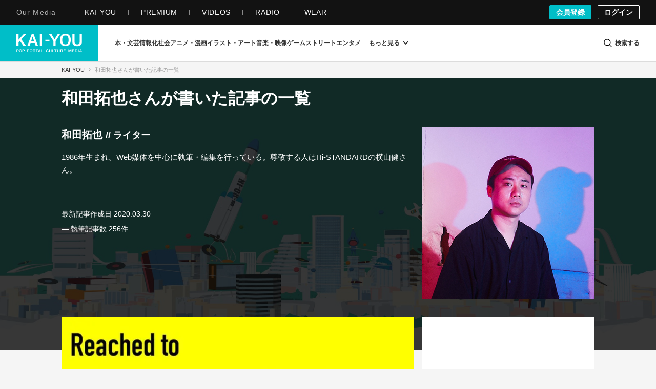

--- FILE ---
content_type: text/css
request_url: https://kai-you.net/css/dotnet.css?1768980934
body_size: 75419
content:
.fa{display:inline-block;font-style:normal;font-variant:normal;font-weight:normal;font-size:inherit;text-rendering:auto;-webkit-font-smoothing:antialiased;-moz-osx-font-smoothing:grayscale}.fa-lg{font-size:1.33333333em;line-height:.75em;vertical-align:-15%}.fa-2x{font-size:2em}.fa-3x{font-size:3em}.fa-4x{font-size:4em}.fa-5x{font-size:5em}.fa-fw{width:1.28571429em;text-align:center}.fa-ul{padding-left:0;margin-left:2.14285714em;list-style-type:none}.fa-ul>li{position:relative}.fa-li{position:absolute;left:-2.14285714em;width:2.14285714em;top:.14285714em;text-align:center}.fa-li.fa-lg{left:-1.85714286em}.fa-border{padding:.2em .25em .15em;border:solid .08em #eee;border-radius:.1em}.fa-pull-left{float:left}.fa-pull-right{float:right}.fa.fa-pull-left{margin-right:.3em}.fa.fa-pull-right{margin-left:.3em}.pull-right{float:right}.pull-left{float:left}.fa.pull-left{margin-right:.3em}.fa.pull-right{margin-left:.3em}.fa-spin{animation:fa-spin 2s infinite linear}.fa-pulse{animation:fa-spin 1s infinite steps(8)}@keyframes fa-spin{0%{transform:rotate(0deg)}100%{transform:rotate(359deg)}}.fa-rotate-90{-ms-filter:"progid: DXImageTransform.Microsoft.BasicImage(rotation=1)";transform:rotate(90deg)}.fa-rotate-180{-ms-filter:"progid: DXImageTransform.Microsoft.BasicImage(rotation=2)";transform:rotate(180deg)}.fa-rotate-270{-ms-filter:"progid: DXImageTransform.Microsoft.BasicImage(rotation=3)";transform:rotate(270deg)}.fa-flip-horizontal{-ms-filter:"progid: DXImageTransform.Microsoft.BasicImage(rotation=0, mirror=1)";transform:scale(-1, 1)}.fa-flip-vertical{-ms-filter:"progid: DXImageTransform.Microsoft.BasicImage(rotation=2, mirror=1)";transform:scale(1, -1)}:root .fa-rotate-90,:root .fa-rotate-180,:root .fa-rotate-270,:root .fa-flip-horizontal,:root .fa-flip-vertical{filter:none}.fa-stack{position:relative;display:inline-block;width:2em;height:2em;line-height:2em;vertical-align:middle}.fa-stack-1x,.fa-stack-2x{position:absolute;left:0;width:100%;text-align:center}.fa-stack-1x{line-height:inherit}.fa-stack-2x{font-size:2em}.fa-inverse{color:#fff}.fa-fa:before,.fa-font-awesome:before{content:""}.sr-only{position:absolute;width:1px;height:1px;padding:0;margin:-1px;overflow:hidden;clip:rect(0, 0, 0, 0);border:0}.sr-only-focusable:active,.sr-only-focusable:focus{position:static;width:auto;height:auto;margin:0;overflow:visible;clip:auto}@font-face{font-family:"kaiyou-icon";src:url("fonts/kaiyou-icon.eot?57zw3j");src:url("fonts/kaiyou-icon.eot?57zw3j#iefix") format("embedded-opentype"),url("fonts/kaiyou-icon.ttf?57zw3j") format("truetype"),url("fonts/kaiyou-icon.woff?57zw3j") format("woff"),url("fonts/kaiyou-icon.svg?57zw3j#kaiyou-icon") format("svg");font-weight:normal;font-style:normal;font-display:swap}[class^=kaiyou-icon-],[class*=" kaiyou-icon-"]{font-family:"kaiyou-icon" !important;speak:none;font-style:normal;font-weight:normal;font-variant:normal;text-transform:none;line-height:1;-webkit-font-smoothing:antialiased;-moz-osx-font-smoothing:grayscale}.kaiyou-icon-question:before{content:""}.kaiyou-icon-user:before{content:""}.kaiyou-icon-check:before{content:""}.kaiyou-icon-close:before{content:""}.kaiyou-icon-remove:before{content:""}.kaiyou-icon-times:before{content:""}.kaiyou-icon-cog:before{content:""}.kaiyou-icon-gear:before{content:""}.kaiyou-icon-file-o:before{content:""}.kaiyou-icon-camera:before{content:""}.kaiyou-icon-font:before{content:""}.kaiyou-icon-align-left:before{content:""}.kaiyou-icon-align-right:before{content:""}.kaiyou-icon-align-justify:before{content:""}.kaiyou-icon-image:before{content:""}.kaiyou-icon-photo:before{content:""}.kaiyou-icon-picture-o:before{content:""}.kaiyou-icon-pencil:before{content:""}.kaiyou-icon-edit:before{content:""}.kaiyou-icon-pencil-square-o:before{content:""}.kaiyou-icon-play:before{content:""}.kaiyou-icon-plus-circle:before{content:""}.kaiyou-icon-times-circle:before{content:""}.kaiyou-icon-mail-forward:before{content:""}.kaiyou-icon-share:before{content:""}.kaiyou-icon-chevron-up:before{content:""}.kaiyou-icon-bar-chart:before{content:""}.kaiyou-icon-bar-chart-o:before{content:""}.kaiyou-icon-sign-out:before{content:""}.kaiyou-icon-external-link:before{content:""}.kaiyou-icon-sign-in:before{content:""}.kaiyou-icon-twitter:before{content:""}.kaiyou-icon-facebook:before{content:""}.kaiyou-icon-facebook-f:before{content:""}.kaiyou-icon-feed:before{content:""}.kaiyou-icon-rss:before{content:""}.kaiyou-icon-arrow-circle-left:before{content:""}.kaiyou-icon-arrow-circle-right:before{content:""}.kaiyou-icon-tasks:before{content:""}.kaiyou-icon-chain:before{content:""}.kaiyou-icon-link:before{content:""}.kaiyou-icon-copy:before{content:""}.kaiyou-icon-files-o:before{content:""}.kaiyou-icon-bars:before{content:""}.kaiyou-icon-navicon:before{content:""}.kaiyou-icon-reorder:before{content:""}.kaiyou-icon-google-plus:before{content:""}.kaiyou-icon-dashboard:before{content:""}.kaiyou-icon-tachometer:before{content:""}.kaiyou-icon-comment-o:before{content:""}.kaiyou-icon-building-o:before{content:""}.kaiyou-icon-angle-right:before{content:""}.kaiyou-icon-angle-up:before{content:""}.kaiyou-icon-meh-o:before{content:""}.kaiyou-icon-rss-square:before{content:""}.kaiyou-icon-caret-square-o-right:before{content:""}.kaiyou-icon-toggle-right:before{content:""}.kaiyou-icon-sort-alpha-asc:before{content:""}.kaiyou-icon-youtube:before{content:""}.kaiyou-icon-youtube-play:before{content:""}.kaiyou-icon-instagram:before{content:""}.kaiyou-icon-tumblr:before{content:""}.kaiyou-icon-soundcloud:before{content:""}.kaiyou-icon-vine:before{content:""}.kaiyou-icon-paper-plane-o:before{content:""}.kaiyou-icon-send-o:before{content:""}.kaiyou-icon-history:before{content:""}.kaiyou-icon-share-alt:before{content:""}.kaiyou-icon-facebook-official:before{content:""}.kaiyou-icon-vimeo:before{content:""}.kaiyou-icon-user-help:before{content:""}.kaiyou-icon-question-circle:before{content:""}.kaiyou-icon-check2:before{content:""}.kaiyou-icon-admin:before{content:""}.kaiyou-icon-image-carefully:before{content:""}.kaiyou-icon-street:before{content:""}.kaiyou-icon-game:before{content:""}.kaiyou-icon-art:before{content:""}.kaiyou-icon-audiovisual:before{content:""}.kaiyou-icon-blockquote:before{content:""}.kaiyou-icon-bold:before{content:""}.kaiyou-icon-book:before{content:""}.kaiyou-icon-column:before{content:""}.kaiyou-icon-comments:before{content:""}.kaiyou-icon-entertainment:before{content:""}.kaiyou-icon-feature:before{content:""}.kaiyou-icon-h1:before{content:""}.kaiyou-icon-h2:before{content:""}.kaiyou-icon-h3:before{content:""}.kaiyou-icon-hatebu:before{content:""}.kaiyou-icon-information-society:before{content:""}.kaiyou-icon-interview:before{content:""}.kaiyou-icon-keyphrases:before{content:""}.kaiyou-icon-login:before{content:""}.kaiyou-icon-logout:before{content:""}.kaiyou-icon-news:before{content:""}.kaiyou-icon-otaku-culture:before{content:""}.kaiyou-icon-pickup:before{content:""}.kaiyou-icon-popup:before{content:""}.kaiyou-icon-products:before{content:""}.kaiyou-icon-ranking:before{content:""}.kaiyou-icon-recent:before{content:""}.kaiyou-icon-report:before{content:""}.kaiyou-icon-review:before{content:""}.kaiyou-icon-search:before{content:""}.kaiyou-icon-series:before{content:""}.kaiyou-icon-signup:before{content:""}.kaiyou-icon-user-contents:before{content:""}.kaiyou-icon-videos:before{content:""}.kaiyou-icon-column_thin:before{content:""}.kaiyou-icon-interview_thin:before{content:""}.kaiyou-icon-news_thin:before{content:""}.kaiyou-icon-report_thin:before{content:""}.kaiyou-icon-review_thin:before{content:""}.kaiyou-icon-series_thin:before{content:""}.kaiyou-icon-kaiyou_logo:before{content:""}.kaiyou-icon-fontsizeswitch:before{content:""}.kaiyou-icon-line_at:before{content:""}.kaiyou-icon-unedited:before{content:""}.kaiyou-icon-zoomin:before{content:""}.kaiyou-icon-embed2:before{content:""}html{font-size:62.5%}body{-moz-osx-font-smoothing:grayscale;-webkit-font-smoothing:antialiased;font-size:1.3rem;color:#333;font-family:-apple-system,BlinkMacSystemFont,Segoe UI,"Helvetica Neue",Helvetica,"Yu Gothic",游ゴシック,メイリオ,Meiryo,"MS ゴシック","MS Gothic",sans-serif}body.contents.index{overflow-x:hidden}body.contents.view{background-color:#fff}body.type,body.news,body.series,body.videos,body.recent,body.pickup,body.ranking,body.category,body.search,body.user_contents,body.media,body.contents.writers,body.contents.series,body.wordinformations.index,body.contacts,body.information{background-color:#f5f5f5}body.words.view{background-color:#f5f5f5}body.words.article_lists{background-color:#f5f5f5}body.wordhistories.view{background-color:#f5f5f5}body.wordinformations.edit{background-color:#f5f5f5}body.wordinformations.preview{background-color:#f5f5f5}body.pages.display{background-color:#f5f5f5}body.hookupcategories.hookup{background-color:#f5f5f5}body{-webkit-text-size-adjust:100%;width:100%;word-wrap:break-word}body.is-overlay-open{overflow:hidden;height:100%}@media screen and (max-width: 704px){body.is-overlay-open{position:fixed}}a{-webkit-tap-highlight-color:rgba(0,0,0,0);color:#333;text-decoration:none}@media(hover: hover)and (pointer: fine){a:hover{color:#333}}a:active{color:#333}a:focus{outline:none}img{vertical-align:top}::-moz-selection{background:#00bec8;color:#fff}::selection{background:#00bec8;color:#fff}::-moz-selection{background:#00bec8;color:#fff}.m-article-container{box-sizing:border-box;margin-left:auto;margin-right:auto;padding-top:24px;position:relative;z-index:1}@media screen and (max-width: 704px){.m-article-container{padding:40px 0;width:100%}}@media screen and (min-width: 705px)and (max-width: 1056px){.m-article-container{width:704px}}@media screen and (max-width: 768px){.m-article-container{padding:0 0 1px;width:100%}}@media screen and (min-width: 1057px){.m-article-container{padding-left:8px;padding-right:8px;width:984px}}.article-row{margin-bottom:16px}.m-recent{box-sizing:border-box;margin-left:auto;margin-right:auto;padding-left:8px;padding-right:8px;padding-top:24px;position:relative;z-index:1}@media screen and (max-width: 704px){.m-recent{padding:40px 0;width:100%}}@media screen and (min-width: 705px)and (max-width: 1056px){.m-recent{width:704px}}@media screen and (max-width: 768px){.m-recent{padding:0 0 1px}}@media screen and (min-width: 1057px){.m-recent{width:1056px}}.m-recent-list-row{margin-bottom:16px;margin-left:-8px;margin-right:-8px}@media screen and (max-width: 768px){.m-recent-list-row{margin-left:0;margin-right:0}}@media screen and (min-width: 1057px){.m-recent-list-row{display:flex;justify-content:space-between}}.m-recent-list-main{min-height:1px;position:relative;width:704px;margin-top:-16px}@media screen and (max-width: 704px){.m-recent-list-main{width:100%}}@media screen and (max-width: 768px){.m-recent-list-main{padding:0;width:100%}}@media screen and (min-width: 1057px){.m-recent-list-main{align-self:flex-end;bottom:16px;position:sticky}}.m-recent-list-side{width:352px}@media screen and (max-width: 1056px){.m-recent-list-side{width:100%}}@media screen and (min-width: 1057px){.m-recent-list-side{align-self:flex-end;bottom:16px;position:sticky;margin-top:-16px}}@media screen and (max-width: 760px){.l-keyphrase-container.is-edit,.l-keyphrase-container.is-history{margin-top:128px}}@media screen and (min-width: 761px)and (max-width: 1080px){.l-keyphrase-container.is-edit,.l-keyphrase-container.is-history{margin-top:160px}}@media screen and (min-width: 1081px){.l-keyphrase-container.is-edit,.l-keyphrase-container.is-history{margin-top:120px}}.m-keyphrase-container{box-sizing:border-box;margin-left:auto;margin-right:auto;padding-left:8px;padding-right:8px;position:relative;z-index:1}@media screen and (max-width: 704px){.m-keyphrase-container{padding:40px 0;width:100%}}@media screen and (min-width: 705px)and (max-width: 1056px){.m-keyphrase-container{width:704px}}@media screen and (max-width: 768px){.m-keyphrase-container{padding:0 0 1px;width:100%}}@media screen and (min-width: 1057px){.m-keyphrase-container{width:1056px}}.m-keyphrase-row{margin-bottom:16px;margin-left:-8px;margin-right:-8px}.m-keyphrase-row:before,.m-keyphrase-row:after{content:" ";display:table}.m-keyphrase-row:after{clear:both}@media screen and (max-width: 768px){.m-keyphrase-row{margin-left:0;margin-right:0}}@media screen and (min-width: 1057px){.m-keyphrase-row{display:flex;justify-content:space-between}}.m-keyphrase-col-main{min-height:1px}@media screen and (max-width: 768px){.m-keyphrase-col-main{padding:0;width:100%}}@media screen and (min-width: 769px){.m-keyphrase-col-main{width:704px}}@media screen and (max-width: 1056px){.m-keyphrase-col-main{position:relative}}@media screen and (min-width: 1057px){.m-keyphrase-col-main{align-self:flex-end;bottom:16px;position:sticky}.m-keyphrase-col-main.m-keyphrase-col-main-top-sticky{align-self:flex-start;top:152px;position:sticky}}.m-keyphrase-col-side{width:352px}@media screen and (max-width: 1056px){.m-keyphrase-col-side{width:100%}}@media screen and (min-width: 1057px){.m-keyphrase-col-side{bottom:16px;position:sticky}}@media screen and (min-width: 1057px){.m-keyphrase-col-side.is-nottop{align-self:flex-end}}.m-keyphrase-main{position:relative}@media screen and (max-width: 768px){.m-keyphrase-main{margin-left:0;margin-right:0}}@media screen and (min-width: 767px){.m-keyphrase-main{margin-left:8px;margin-right:8px}}.m-keyphrase-main:has(.m-keyphrase-history) .l-article-comment,.m-keyphrase-main:has(.m-keyphrase-history) .m-keyphrase-articleList,.m-keyphrase-main:has(.m-keyphrase-history) .m-keyphrase-same-parent,.m-keyphrase-main:has(.m-keyphrase-history) .m-keyphrase-same-category{margin-left:auto;margin-right:auto}.m-keyphrase-col-full{box-sizing:border-box;clear:both;min-height:1px;padding-left:8px;padding-right:8px;position:relative;width:100%}@media screen and (max-width: 704px){.m-keyphrase-col-full{padding-left:16px;padding-right:16px}}.m-static{box-sizing:border-box;margin:0 auto;padding:40px 8px;position:relative}@media screen and (min-width: 1057px){.m-static{width:1056px}}@media screen and (min-width: 705px)and (max-width: 1056px){.m-static{width:704px}}@media screen and (max-width: 704px){.m-static{width:100%;padding:40px 0}}@media screen and (min-width: 705px){.m-static.m-static__one-column{width:704px}}.m-static-row{margin-bottom:16px;margin-left:-8px;margin-right:-8px}@media screen and (max-width: 704px){.m-static-row{margin-left:0;margin-right:0}}@media screen and (min-width: 1057px){.m-static-row{display:flex;justify-content:space-between}}.m-static-col-4{width:352px}@media screen and (max-width: 704px){.m-static-col-4{width:100%}}.m-static-col-8{width:704px;min-height:1px}@media screen and (max-width: 704px){.m-static-col-8{width:100%}}.m-static-col{box-sizing:border-box;min-height:1px;padding-left:8px;padding-right:8px}.l-feature-container{box-sizing:border-box;margin:0 auto;padding:40px 8px;position:relative;z-index:1}@media screen and (min-width: 1057px){.l-feature-container{width:1056px}}@media screen and (min-width: 705px)and (max-width: 1056px){.l-feature-container{width:704px}}@media screen and (max-width: 704px){.l-feature-container{width:100%;padding:40px 0}}@media screen and (max-width: 768px){.l-feature-container{overflow:hidden;padding:0 0 1px;width:100%}}.feature-row{margin-bottom:16px;margin-left:-8px;margin-right:-8px}.feature-row:before,.feature-row:after{content:" ";display:table}.feature-row:after{clear:both}@media screen and (max-width: 704px){.feature-row{margin-left:0;margin-right:0}}@media screen and (max-width: 768px){.feature-row{margin-left:0;margin-right:0}}.feature-col-main{width:704px;float:left;min-height:1px;position:relative}@media screen and (max-width: 704px){.feature-col-main{width:100%}}@media screen and (max-width: 1056px){.feature-col-main{margin-bottom:64px}}@media screen and (max-width: 768px){.feature-col-main{float:none;padding:0;width:100%;margin-bottom:48px}}.m-feature-main{margin:0 8px;position:relative}@media screen and (max-width: 768px){.m-feature-main{margin:0}}.feature-col-side{width:352px;float:left}@media screen and (max-width: 704px){.feature-col-side{width:100%}}@media screen and (min-width: 705px)and (max-width: 1056px){.feature-col-side{width:100%}}.section-row{margin-bottom:16px;margin-left:-8px;margin-right:-8px}.section-row:before,.section-row:after{content:" ";display:table}.section-row:after{clear:both}@media screen and (max-width: 704px){.section-row{margin-left:0;margin-right:0}}@media screen and (max-width: 768px){.section-row{margin-left:0;margin-right:0}}.section-col-main{width:704px;float:left;min-height:1px;position:relative}@media screen and (max-width: 704px){.section-col-main{width:100%}}@media screen and (max-width: 1056px){.section-col-main{margin-bottom:64px}}@media screen and (max-width: 768px){.section-col-main{float:none;padding:0;width:100%;margin-bottom:48px}}.section-col-side{width:352px;float:left}@media screen and (max-width: 704px){.section-col-side{width:100%}}@media screen and (min-width: 705px)and (max-width: 1056px){.section-col-side{width:100%}}.m-information{box-sizing:border-box;margin-bottom:16px;margin-left:auto;margin-right:auto;margin-top:-48px;position:relative;width:100%;z-index:1}@media screen and (min-width: 705px){.m-information{padding-bottom:1px;padding-left:8px;padding-right:8px;width:704px}}@media screen and (min-width: 1057px){.m-information{width:1056px}}.m-information-list-row{margin-bottom:16px;margin-left:-8px;margin-right:-8px}@media screen and (max-width: 768px){.m-information-list-row{margin-left:0;margin-right:0}}@media screen and (min-width: 1057px){.m-information-list-row{display:flex;justify-content:space-between}}.m-information-list-main{box-sizing:border-box;margin-top:-16px;min-height:1px;padding-left:8px;padding-right:8px;position:relative}@media screen and (max-width: 704px){.m-information-list-main{width:100%}}@media screen and (max-width: 768px){.m-information-list-main{padding:0;width:100%}}@media screen and (min-width: 1057px){.m-information-list-main{align-self:flex-start;bottom:0;position:sticky;width:704px}}.m-information-list-side{width:352px}@media screen and (max-width: 1056px){.m-information-list-side{width:100%}}@media screen and (min-width: 1057px){.m-information-list-side{align-self:flex-start;top:48px;position:sticky}}.swiper-container{margin:0 auto;position:relative;overflow:hidden;z-index:1}.swiper-container-no-flexbox .swiper-slide{float:left}.swiper-container-vertical>.swiper-wrapper{flex-direction:column}.swiper-wrapper{position:relative;width:100%;height:100%;z-index:1;display:flex;transition-property:transform;box-sizing:content-box}.swiper-container-android .swiper-slide,.swiper-wrapper{transform:translate3d(0, 0, 0)}.swiper-container-multirow>.swiper-wrapper{-webkit-box-lines:multiple;-moz-box-lines:multiple;flex-wrap:wrap}.swiper-container-free-mode>.swiper-wrapper{transition-timing-function:ease-out;margin:0 auto}.swiper-slide{-webkit-flex-shrink:0;-ms-flex:0 0 auto;flex-shrink:0;width:100%;height:100%;position:relative}.swiper-container .swiper-notification{position:absolute;left:0;top:0;pointer-events:none;opacity:0;z-index:-1000}.swiper-wp8-horizontal{touch-action:pan-y}.swiper-wp8-vertical{touch-action:pan-x}.swiper-button-next,.swiper-button-prev{position:absolute;top:50%;width:27px;height:44px;margin-top:-22px;z-index:10;cursor:pointer;background-size:27px 44px;background-position:center;background-repeat:no-repeat}.swiper-button-next.swiper-button-disabled,.swiper-button-prev.swiper-button-disabled{opacity:.35;cursor:auto;pointer-events:none}.swiper-button-prev,.swiper-container-rtl .swiper-button-next{background-image:url("data: image/svg+xml;charset=utf-8,%3Csvg%20xmlns%3D'http%3A%2F%2Fwww.w3.org%2F2000%2Fsvg'%20viewBox%3D'0%200%2027%2044'%3E%3Cpath%20d%3D'M0%2C22L22%2C0l2.1%2C2.1L4.2%2C22l19.9%2C19.9L22%2C44L0%2C22L0%2C22L0%2C22z'%20fill%3D'%23007aff'%2F%3E%3C%2Fsvg%3E");left:10px;right:auto}.swiper-button-prev.swiper-button-black,.swiper-container-rtl .swiper-button-next.swiper-button-black{background-image:url("data: image/svg+xml;charset=utf-8,%3Csvg%20xmlns%3D'http%3A%2F%2Fwww.w3.org%2F2000%2Fsvg'%20viewBox%3D'0%200%2027%2044'%3E%3Cpath%20d%3D'M0%2C22L22%2C0l2.1%2C2.1L4.2%2C22l19.9%2C19.9L22%2C44L0%2C22L0%2C22L0%2C22z'%20fill%3D'%23000000'%2F%3E%3C%2Fsvg%3E")}.swiper-button-prev.swiper-button-white,.swiper-container-rtl .swiper-button-next.swiper-button-white{background-image:url("data: image/svg+xml;charset=utf-8,%3Csvg%20xmlns%3D'http%3A%2F%2Fwww.w3.org%2F2000%2Fsvg'%20viewBox%3D'0%200%2027%2044'%3E%3Cpath%20d%3D'M0%2C22L22%2C0l2.1%2C2.1L4.2%2C22l19.9%2C19.9L22%2C44L0%2C22L0%2C22L0%2C22z'%20fill%3D'%23ffffff'%2F%3E%3C%2Fsvg%3E")}.swiper-button-next,.swiper-container-rtl .swiper-button-prev{background-image:url("data: image/svg+xml;charset=utf-8,%3Csvg%20xmlns%3D'http%3A%2F%2Fwww.w3.org%2F2000%2Fsvg'%20viewBox%3D'0%200%2027%2044'%3E%3Cpath%20d%3D'M27%2C22L27%2C22L5%2C44l-2.1-2.1L22.8%2C22L2.9%2C2.1L5%2C0L27%2C22L27%2C22z'%20fill%3D'%23007aff'%2F%3E%3C%2Fsvg%3E");right:10px;left:auto}.swiper-button-next.swiper-button-black,.swiper-container-rtl .swiper-button-prev.swiper-button-black{background-image:url("data: image/svg+xml;charset=utf-8,%3Csvg%20xmlns%3D'http%3A%2F%2Fwww.w3.org%2F2000%2Fsvg'%20viewBox%3D'0%200%2027%2044'%3E%3Cpath%20d%3D'M27%2C22L27%2C22L5%2C44l-2.1-2.1L22.8%2C22L2.9%2C2.1L5%2C0L27%2C22L27%2C22z'%20fill%3D'%23000000'%2F%3E%3C%2Fsvg%3E")}.swiper-button-next.swiper-button-white,.swiper-container-rtl .swiper-button-prev.swiper-button-white{background-image:url("data: image/svg+xml;charset=utf-8,%3Csvg%20xmlns%3D'http%3A%2F%2Fwww.w3.org%2F2000%2Fsvg'%20viewBox%3D'0%200%2027%2044'%3E%3Cpath%20d%3D'M27%2C22L27%2C22L5%2C44l-2.1-2.1L22.8%2C22L2.9%2C2.1L5%2C0L27%2C22L27%2C22z'%20fill%3D'%23ffffff'%2F%3E%3C%2Fsvg%3E")}.swiper-pagination{position:absolute;text-align:center;transition:.3s;transform:translate3d(0, 0, 0);z-index:10}.swiper-pagination.swiper-pagination-hidden{opacity:0}.swiper-pagination-bullet{width:8px;height:8px;display:inline-block;border-radius:100%;background:#000;opacity:.2}button.swiper-pagination-bullet{border:none;margin:0;padding:0;box-shadow:none;-moz-appearance:none;-webkit-appearance:none;appearance:none}.swiper-pagination-clickable .swiper-pagination-bullet{cursor:pointer}.swiper-pagination-white .swiper-pagination-bullet{background:#fff}.swiper-pagination-bullet-active{opacity:1;background:#007aff}.swiper-pagination-white .swiper-pagination-bullet-active{background:#fff}.swiper-pagination-black .swiper-pagination-bullet-active{background:#000}.swiper-container-vertical>.swiper-pagination{right:10px;top:50%;transform:translate3d(0, -50%, 0)}.swiper-container-vertical>.swiper-pagination .swiper-pagination-bullet{margin:5px 0;display:block}.swiper-container-horizontal>.swiper-pagination{bottom:10px;left:0;width:100%}.swiper-container-horizontal>.swiper-pagination .swiper-pagination-bullet{margin:0 5px}.swiper-container-3d{-o-perspective:1200px;perspective:1200px}.swiper-container-3d .swiper-cube-shadow,.swiper-container-3d .swiper-slide,.swiper-container-3d .swiper-slide-shadow-bottom,.swiper-container-3d .swiper-slide-shadow-left,.swiper-container-3d .swiper-slide-shadow-right,.swiper-container-3d .swiper-slide-shadow-top,.swiper-container-3d .swiper-wrapper{transform-style:preserve-3d}.swiper-container-3d .swiper-slide-shadow-bottom,.swiper-container-3d .swiper-slide-shadow-left,.swiper-container-3d .swiper-slide-shadow-right,.swiper-container-3d .swiper-slide-shadow-top{position:absolute;left:0;top:0;width:100%;height:100%;pointer-events:none;z-index:10}.swiper-container-3d .swiper-slide-shadow-left{background-image:linear-gradient(to left, rgba(0, 0, 0, 0.5), rgba(0, 0, 0, 0))}.swiper-container-3d .swiper-slide-shadow-right{background-image:linear-gradient(to right, rgba(0, 0, 0, 0.5), rgba(0, 0, 0, 0))}.swiper-container-3d .swiper-slide-shadow-top{background-image:linear-gradient(to top, rgba(0, 0, 0, 0.5), rgba(0, 0, 0, 0))}.swiper-container-3d .swiper-slide-shadow-bottom{background-image:linear-gradient(to bottom, rgba(0, 0, 0, 0.5), rgba(0, 0, 0, 0))}.swiper-container-coverflow .swiper-wrapper{-ms-perspective:1200px}.swiper-container-fade.swiper-container-free-mode .swiper-slide{transition-timing-function:ease-out}.swiper-container-fade .swiper-slide{pointer-events:none}.swiper-container-fade .swiper-slide .swiper-slide{pointer-events:none}.swiper-container-fade .swiper-slide-active,.swiper-container-fade .swiper-slide-active .swiper-slide-active{pointer-events:auto}.swiper-container-cube{overflow:visible}.swiper-container-cube .swiper-slide{pointer-events:none;visibility:hidden;transform-origin:0 0;backface-visibility:hidden;width:100%;height:100%;z-index:1}.swiper-container-cube.swiper-container-rtl .swiper-slide{transform-origin:100% 0}.swiper-container-cube .swiper-slide-active,.swiper-container-cube .swiper-slide-next,.swiper-container-cube .swiper-slide-next+.swiper-slide,.swiper-container-cube .swiper-slide-prev{pointer-events:auto;visibility:visible}.swiper-container-cube .swiper-slide-shadow-bottom,.swiper-container-cube .swiper-slide-shadow-left,.swiper-container-cube .swiper-slide-shadow-right,.swiper-container-cube .swiper-slide-shadow-top{z-index:0;backface-visibility:hidden}.swiper-container-cube .swiper-cube-shadow{position:absolute;left:0;bottom:0;width:100%;height:100%;background:#000;opacity:.6;filter:blur(50px);z-index:0}.swiper-scrollbar{border-radius:10px;position:relative;-ms-touch-action:none;background:rgba(0,0,0,.1)}.swiper-container-horizontal>.swiper-scrollbar{position:absolute;left:1%;bottom:3px;z-index:50;height:5px;width:98%}.swiper-container-vertical>.swiper-scrollbar{position:absolute;right:3px;top:1%;z-index:50;width:5px;height:98%}.swiper-scrollbar-drag{height:100%;width:100%;position:relative;background:rgba(0,0,0,.5);border-radius:10px;left:0;top:0}.swiper-scrollbar-cursor-drag{cursor:move}.swiper-lazy-preloader{width:42px;height:42px;position:absolute;left:50%;top:50%;margin-left:-21px;margin-top:-21px;z-index:10;transform-origin:50%;animation:swiper-preloader-spin 1s steps(12, end) infinite}.swiper-lazy-preloader:after{display:block;content:"";width:100%;height:100%;background-image:url("data:image/svg+xml;charset=utf-8,%3Csvg%20viewBox%3D'0%200%20120%20120'%20xmlns%3D'http%3A%2F%2Fwww.w3.org%2F2000%2Fsvg'%20xmlns%3Axlink%3D'http%3A%2F%2Fwww.w3.org%2F1999%2Fxlink'%3E%3Cdefs%3E%3Cline%20id%3D'l'%20x1%3D'60'%20x2%3D'60'%20y1%3D'7'%20y2%3D'27'%20stroke%3D'%236c6c6c'%20stroke-width%3D'11'%20stroke-linecap%3D'round'%2F%3E%3C%2Fdefs%3E%3Cg%3E%3Cuse%20xlink%3Ahref%3D'%23l'%20opacity%3D'.27'%2F%3E%3Cuse%20xlink%3Ahref%3D'%23l'%20opacity%3D'.27'%20transform%3D'rotate(30%2060%2C60)'%2F%3E%3Cuse%20xlink%3Ahref%3D'%23l'%20opacity%3D'.27'%20transform%3D'rotate(60%2060%2C60)'%2F%3E%3Cuse%20xlink%3Ahref%3D'%23l'%20opacity%3D'.27'%20transform%3D'rotate(90%2060%2C60)'%2F%3E%3Cuse%20xlink%3Ahref%3D'%23l'%20opacity%3D'.27'%20transform%3D'rotate(120%2060%2C60)'%2F%3E%3Cuse%20xlink%3Ahref%3D'%23l'%20opacity%3D'.27'%20transform%3D'rotate(150%2060%2C60)'%2F%3E%3Cuse%20xlink%3Ahref%3D'%23l'%20opacity%3D'.37'%20transform%3D'rotate(180%2060%2C60)'%2F%3E%3Cuse%20xlink%3Ahref%3D'%23l'%20opacity%3D'.46'%20transform%3D'rotate(210%2060%2C60)'%2F%3E%3Cuse%20xlink%3Ahref%3D'%23l'%20opacity%3D'.56'%20transform%3D'rotate(240%2060%2C60)'%2F%3E%3Cuse%20xlink%3Ahref%3D'%23l'%20opacity%3D'.66'%20transform%3D'rotate(270%2060%2C60)'%2F%3E%3Cuse%20xlink%3Ahref%3D'%23l'%20opacity%3D'.75'%20transform%3D'rotate(300%2060%2C60)'%2F%3E%3Cuse%20xlink%3Ahref%3D'%23l'%20opacity%3D'.85'%20transform%3D'rotate(330%2060%2C60)'%2F%3E%3C%2Fg%3E%3C%2Fsvg%3E");background-position:50%;background-size:100%;background-repeat:no-repeat}.swiper-lazy-preloader-white:after{background-image:url("data:image/svg+xml;charset=utf-8,%3Csvg%20viewBox%3D'0%200%20120%20120'%20xmlns%3D'http%3A%2F%2Fwww.w3.org%2F2000%2Fsvg'%20xmlns%3Axlink%3D'http%3A%2F%2Fwww.w3.org%2F1999%2Fxlink'%3E%3Cdefs%3E%3Cline%20id%3D'l'%20x1%3D'60'%20x2%3D'60'%20y1%3D'7'%20y2%3D'27'%20stroke%3D'%23fff'%20stroke-width%3D'11'%20stroke-linecap%3D'round'%2F%3E%3C%2Fdefs%3E%3Cg%3E%3Cuse%20xlink%3Ahref%3D'%23l'%20opacity%3D'.27'%2F%3E%3Cuse%20xlink%3Ahref%3D'%23l'%20opacity%3D'.27'%20transform%3D'rotate(30%2060%2C60)'%2F%3E%3Cuse%20xlink%3Ahref%3D'%23l'%20opacity%3D'.27'%20transform%3D'rotate(60%2060%2C60)'%2F%3E%3Cuse%20xlink%3Ahref%3D'%23l'%20opacity%3D'.27'%20transform%3D'rotate(90%2060%2C60)'%2F%3E%3Cuse%20xlink%3Ahref%3D'%23l'%20opacity%3D'.27'%20transform%3D'rotate(120%2060%2C60)'%2F%3E%3Cuse%20xlink%3Ahref%3D'%23l'%20opacity%3D'.27'%20transform%3D'rotate(150%2060%2C60)'%2F%3E%3Cuse%20xlink%3Ahref%3D'%23l'%20opacity%3D'.37'%20transform%3D'rotate(180%2060%2C60)'%2F%3E%3Cuse%20xlink%3Ahref%3D'%23l'%20opacity%3D'.46'%20transform%3D'rotate(210%2060%2C60)'%2F%3E%3Cuse%20xlink%3Ahref%3D'%23l'%20opacity%3D'.56'%20transform%3D'rotate(240%2060%2C60)'%2F%3E%3Cuse%20xlink%3Ahref%3D'%23l'%20opacity%3D'.66'%20transform%3D'rotate(270%2060%2C60)'%2F%3E%3Cuse%20xlink%3Ahref%3D'%23l'%20opacity%3D'.75'%20transform%3D'rotate(300%2060%2C60)'%2F%3E%3Cuse%20xlink%3Ahref%3D'%23l'%20opacity%3D'.85'%20transform%3D'rotate(330%2060%2C60)'%2F%3E%3C%2Fg%3E%3C%2Fsvg%3E")}@keyframes swiper-preloader-spin{100%{transform:rotate(360deg)}}.l-list-eyecatch,.l-type-eyecatch,.l-search-eyecatch{height:auto;position:relative;width:100%}@media screen and (max-width: 704px){.l-list-eyecatch,.l-type-eyecatch,.l-search-eyecatch{margin-top:0}}.l-list-eyecatch a,.l-type-eyecatch a,.l-search-eyecatch a{opacity:1;transition:.3s ease}@media(hover: hover)and (pointer: fine){.l-list-eyecatch a:hover,.l-type-eyecatch a:hover,.l-search-eyecatch a:hover{opacity:.8}}.m-list-eyecatch,.m-type-eyecatch,.m-search-eyecatch{height:100%;padding-bottom:20px;position:relative}@media screen and (max-width: 704px){.m-list-eyecatch,.m-type-eyecatch,.m-search-eyecatch{padding-bottom:40px}}.m-list-eyecatch-text,.m-type-eyecatch-text,.m-search-eyecatch-text{box-sizing:border-box;color:#fff;line-height:1.5;margin:0 auto;position:relative;z-index:10}.m-list-eyecatch-text:after,.m-type-eyecatch-text:after,.m-search-eyecatch-text:after{clear:both;content:"";display:table}@media screen and (max-width: 704px){.m-list-eyecatch-text,.m-type-eyecatch-text,.m-search-eyecatch-text{padding:72px 16px 32px;width:100%}}@media screen and (min-width: 705px)and (max-width: 1056px){.m-list-eyecatch-text,.m-type-eyecatch-text,.m-search-eyecatch-text{padding:16px 8px 32px;width:704px}}@media screen and (min-width: 1057px){.m-list-eyecatch-text,.m-type-eyecatch-text,.m-search-eyecatch-text{width:1056px;padding:16px 8px 48px}}.m-list-eyecatch-text a,.m-type-eyecatch-text a,.m-search-eyecatch-text a{color:#fff}.m-list-eyecatch-text-title,.m-type-eyecatch-text-title,.m-search-eyecatch-text-title{font-size:0;font-weight:bold;margin-bottom:32px}.m-list-eyecatch-text-title-en,.m-type-eyecatch-text-title-en,.m-search-eyecatch-text-title-en{display:inline-block;vertical-align:middle}@media screen and (max-width: 704px){.m-list-eyecatch-text-title-en,.m-type-eyecatch-text-title-en,.m-search-eyecatch-text-title-en{display:block;text-align:center}}.m-list-eyecatch-text-title-en i,.m-type-eyecatch-text-title-en i,.m-search-eyecatch-text-title-en i{font-size:3.2rem;padding-right:10px}@media screen and (max-width: 704px){.m-list-eyecatch-text-title-en i,.m-type-eyecatch-text-title-en i,.m-search-eyecatch-text-title-en i{font-size:2.4rem}}.m-list-eyecatch-text-title-en span,.m-type-eyecatch-text-title-en span,.m-search-eyecatch-text-title-en span{font-size:4rem}@media screen and (max-width: 704px){.m-list-eyecatch-text-title-en span,.m-type-eyecatch-text-title-en span,.m-search-eyecatch-text-title-en span{font-size:2.8rem;padding-right:10px}}.m-list-eyecatch-text-title-ja,.m-type-eyecatch-text-title-ja,.m-search-eyecatch-text-title-ja{font-size:1.8rem;display:inline-block;vertical-align:middle;margin-left:16px;padding-left:16px;position:relative}@media screen and (max-width: 704px){.m-list-eyecatch-text-title-ja,.m-type-eyecatch-text-title-ja,.m-search-eyecatch-text-title-ja{font-size:1.6rem;display:block;text-align:center;margin-left:0;padding-left:0;padding-top:16px}}.m-list-eyecatch-text-title-ja:before,.m-type-eyecatch-text-title-ja:before,.m-search-eyecatch-text-title-ja:before{opacity:.8;background-color:#fff;content:"";display:block;height:20px;left:0;position:absolute;top:4px;width:1px}@media screen and (max-width: 704px){.m-list-eyecatch-text-title-ja:before,.m-type-eyecatch-text-title-ja:before,.m-search-eyecatch-text-title-ja:before{display:inline-block;vertical-align:middle;height:1px;left:50%;margin-left:-10px;width:20px}}.m-list-eyecatch-text-title-jaOnly a>span,.m-type-eyecatch-text-title-jaOnly a>span,.m-search-eyecatch-text-title-jaOnly a>span{font-size:3.2rem}@media screen and (max-width: 704px){.m-list-eyecatch-text-title-jaOnly a>span,.m-type-eyecatch-text-title-jaOnly a>span,.m-search-eyecatch-text-title-jaOnly a>span{font-size:2.2rem}}.m-list-eyecatch-text-title-jaOnly>span,.m-type-eyecatch-text-title-jaOnly>span,.m-search-eyecatch-text-title-jaOnly>span{font-size:3.2rem}@media screen and (max-width: 704px){.m-list-eyecatch-text-title-jaOnly>span,.m-type-eyecatch-text-title-jaOnly>span,.m-search-eyecatch-text-title-jaOnly>span{font-size:2.2rem}}.m-list-eyecatch-text-menu{margin-bottom:32px}@media screen and (max-width: 704px){.m-list-eyecatch-text-menu{text-align:center}}@media screen and (max-width: 704px){.m-list-eyecatch-text-menu ul{white-space:nowrap;overflow-x:scroll;overflow-y:hidden}}@media screen and (min-width: 705px)and (max-width: 1056px){.m-list-eyecatch-text-menu ul{display:flex;font-size:0;justify-content:space-between}}.m-list-eyecatch-text-menu ul li{display:inline-block;vertical-align:middle}.m-list-eyecatch-text-menu ul li a{font-size:1.4rem;font-weight:bold;margin-right:8px;padding-left:12px}.m-list-eyecatch-text-menu ul li:first-child a{padding-left:0}.m-list-eyecatch-text-menu ul li.is-active a{text-decoration:underline}.m-list-eyecatch-background-image,.m-type-eyecatch-background-image,.m-search-eyecatch-background-image{background-image:url("../img/all/eyecatch.jpg");background-position:center;background-size:cover;height:100%;opacity:.2;width:100%}.m-list-eyecatch-text-description,.m-type-eyecatch-text-description,.m-search-eyecatch-text-description{max-width:688px;margin-bottom:32px}@media screen and (max-width: 704px){.m-list-eyecatch-text-description,.m-type-eyecatch-text-description,.m-search-eyecatch-text-description{margin-top:-16px}}.m-list-eyecatch-text-description h2,.m-type-eyecatch-text-description h2,.m-search-eyecatch-text-description h2{font-size:2rem;font-weight:bold;margin-bottom:16px;margin-top:16px}@media screen and (max-width: 704px){.m-list-eyecatch-text-description h2,.m-type-eyecatch-text-description h2,.m-search-eyecatch-text-description h2{font-size:1.6rem}}.m-list-eyecatch-text-description p,.m-type-eyecatch-text-description p,.m-search-eyecatch-text-description p{-moz-osx-font-smoothing:auto;-webkit-font-smoothing:auto;font-size:1.5rem;line-height:1.7}@media screen and (max-width: 704px){.m-list-eyecatch-text-description p,.m-type-eyecatch-text-description p,.m-search-eyecatch-text-description p{font-size:1.4rem}}.m-list-eyecatch-text-description a,.m-type-eyecatch-text-description a,.m-search-eyecatch-text-description a{font-weight:bold}.m-list-eyecatch-text-description a i,.m-type-eyecatch-text-description a i,.m-search-eyecatch-text-description a i{font-size:1rem;display:inline-block;padding:0 .1em}.m-list-eyecatch-background,.m-type-eyecatch-background,.m-search-eyecatch-background{background-color:#050505;height:100%;position:absolute;top:0;width:100%;z-index:0}.feature .m-list-eyecatch-background,.feature .m-type-eyecatch-background,.feature .m-search-eyecatch-background{background-image:linear-gradient(to right bottom, #006e87 0%, #00bec8 40%, #c18a9b 100%)}.type .m-list-eyecatch-background,.type .m-type-eyecatch-background,.type .m-search-eyecatch-background{background-image:linear-gradient(to right bottom, #006e87 0%, #00bec8 40%, #c18a9b 100%)}.news .m-list-eyecatch-background,.news .m-type-eyecatch-background,.news .m-search-eyecatch-background{background-image:linear-gradient(to right bottom, #003c96 0%, #0064d2 40%, #9d7995 100%)}.series .m-list-eyecatch-background,.series .m-type-eyecatch-background,.series .m-search-eyecatch-background{background-image:linear-gradient(to right bottom, #e15000 0%, #faa01e 40%, #88bfde 100%)}.videos .m-list-eyecatch-background,.videos .m-type-eyecatch-background,.videos .m-search-eyecatch-background{background-image:linear-gradient(to right bottom, #c81441 0%, #fa3c50 40%, #959873 100%)}.m-list-eyecatch-background.category1,.m-type-eyecatch-background.category1,.m-search-eyecatch-background.category1{background-color:#f5784c}.m-list-eyecatch-background.category2,.m-type-eyecatch-background.category2,.m-search-eyecatch-background.category2{background-color:#4e6aa6}.m-list-eyecatch-background.category3,.m-type-eyecatch-background.category3,.m-search-eyecatch-background.category3{background-color:#00add2}.m-list-eyecatch-background.category4,.m-type-eyecatch-background.category4,.m-search-eyecatch-background.category4{background-color:#36b498}.m-list-eyecatch-background.category5,.m-type-eyecatch-background.category5,.m-search-eyecatch-background.category5{background-color:#b25bc4}.m-list-eyecatch-background.category6,.m-type-eyecatch-background.category6,.m-search-eyecatch-background.category6{background-color:#fab900}.m-list-eyecatch-background.category7,.m-type-eyecatch-background.category7,.m-search-eyecatch-background.category7{background-color:#7963d9}.m-list-eyecatch-background.category8,.m-type-eyecatch-background.category8,.m-search-eyecatch-background.category8{background-color:#f5749a}.m-list-eyecatch-background.category9,.m-type-eyecatch-background.category9,.m-search-eyecatch-background.category9{background-color:#d13e3e}.contents.user_contents .m-list-eyecatch-background,.contents.user_contents .m-type-eyecatch-background,.contents.user_contents .m-search-eyecatch-background{background-color:#ff8a60}.contents.series .m-list-eyecatch-background,.contents.series .m-type-eyecatch-background,.contents.series .m-search-eyecatch-background{background-image:linear-gradient(to right bottom, #e15000 0%, #faa01e 40%, #88bfde 100%)}.m-list-eyecatch-text-count,.m-type-eyecatch-text-count,.m-search-eyecatch-text-count{-moz-osx-font-smoothing:auto;-webkit-font-smoothing:auto;font-size:1.4rem;margin-bottom:16px}.m-category-filter-contents-empty-text{font-size:1.4rem}.m-list-filter-contents-empty-text{font-size:1.4rem}.m-author-last-published-date{margin-bottom:8px}.l-user-eyecatch{height:auto;position:relative;width:100%}.l-user-eyecatch a{transition:.3s ease;opacity:1}@media(hover: hover)and (pointer: fine){.l-user-eyecatch a:hover{opacity:.8}}.m-user-eyecatch{height:100%;padding-bottom:20px;position:relative;z-index:0}.m-user-eyecatch-text{box-sizing:border-box;color:#fff;line-height:1.5;margin:0 auto;padding:16px 8px 32px;position:relative;width:704px;z-index:1}.m-user-eyecatch-text a{color:#fff}.m-user-eyecatch-text-title{font-size:0;font-weight:bold;margin-bottom:32px}.m-user-eyecatch-text-title-en{display:inline-block;vertical-align:middle}.m-user-eyecatch-text-title-en i{font-size:3.2rem;padding-right:12px}.m-user-eyecatch-text-title-en span{font-size:4rem}.m-user-eyecatch-text-title-ja{font-size:1.8rem;display:inline-block;vertical-align:middle;margin-left:16px;padding-left:16px;position:relative}.m-user-eyecatch-text-title-ja:before{background-color:#fff;content:"";display:block;height:20px;left:0;opacity:.8;position:absolute;top:4px;width:1px}.m-user-eyecatch-text-title-jaOnly span{font-size:3.2rem}.m-user-eyecatch-background-image{background-size:cover;opacity:.2;background-position:center;background-image:url("../img/all/eyecatch.jpg");height:100%;width:100%}.m-user-eyecatch-blank{margin-bottom:64px}@media screen and (max-width: 704px){.m-user-eyecatch-blank{margin-bottom:32px}}@media screen and (max-width: 448px){.m-user-eyecatch-blank{margin-bottom:2px}}.m-user-eyecatch-background{background-color:#050505;height:100%;position:absolute;top:0;width:100%;z-index:0}.m-user-eyecatch-background-blank{padding-bottom:48px}body.users{background-color:#f5f5f5}.l-user-main{margin-top:-88px}.m-user-main{box-sizing:border-box;margin:0 auto;padding:40px 8px;position:relative;width:704px}@media screen and (max-width: 704px){.m-user-main{padding:40px 16px;width:100%}}.m-user-main-box{background-color:#fff;line-height:1.5;padding:48px 64px;position:relative}@media screen and (max-width: 704px){.m-user-main-box{padding:32px 16px}}.m-user-notice-mailsend{background-color:#f0f0f0;margin-top:16px;padding:32px 24px}.m-user-notice-mailsend span{font-weight:bold}@media screen and (max-width: 704px){.m-user-eyecatch-background-image{background-image:url("../img/all/eyecatch.jpg")}.m-user-eyecatch{padding-bottom:40px}.m-user-eyecatch-text{padding:40px 16px 16px;width:100%}.m-user-eyecatch-text-title{margin-bottom:42px}.m-user-eyecatch-text-title-en{display:block;text-align:center}.m-user-eyecatch-text-title-en i{font-size:2.4rem}.m-user-eyecatch-text-title-en span{font-size:2.8rem;padding-right:10px}.m-user-eyecatch-text-title-ja{font-size:1.6rem;display:block;text-align:center;margin-left:0;padding-left:0;padding-top:16px}.m-user-eyecatch-text-title-ja:before{display:inline-block;vertical-align:middle;height:1px;left:50%;margin-left:-10px;width:20px}.m-user-eyecatch-text-title-jaOnly span{font-size:2.2rem}.m-user-eyecatch-text-description h2{font-size:1.8rem}}.m-content-item{transition:.3s ease;background-color:#fff;box-sizing:border-box;display:flex;line-height:1.5;margin-top:16px;overflow:hidden;position:relative}@media screen and (max-width: 760px){.m-content-item{flex-direction:column;margin-left:16px;margin-right:16px;width:calc(100% - 32px)}}@media screen and (min-width: 761px){.m-content-item{flex-direction:row;margin-left:8px;margin-right:8px;width:100%}}.m-content-item-image{overflow:hidden;position:relative}@media screen and (max-width: 760px){.m-content-item-image{width:100%}}@media screen and (min-width: 761px){.m-content-item-image{width:40%}}.m-content-item-image a:after{transition:.3s ease;background-color:#000;content:"";height:100%;left:0;opacity:0;position:absolute;top:0;width:100%;z-index:1}.m-content-item-image a:hover::after{opacity:.2}.m-content-item-image img{aspect-ratio:336/208;background-color:#f0f0f0;height:auto;-o-object-fit:cover;object-fit:cover;width:100%}.m-content-item-playIcon{align-items:center;display:flex;height:100%;justify-content:center;pointer-events:none;position:absolute;top:0;width:100%}.m-content-item-playIcon:after{font-size:1.9rem;transition:.3s ease;align-items:center;background-color:#000;border-radius:20%;box-shadow:0 0 20px 0px rgba(0,0,0,.5);color:#fff;content:"";display:flex;font-family:"kaiyou-icon";height:40px;justify-content:center;line-height:0;opacity:.8;padding-left:2px;pointer-events:none;width:60px}.m-content-item-text{padding:16px;flex-grow:1;display:flex;flex-direction:column}@media screen and (max-width: 760px){.m-content-item-text{width:calc(100% - 32px)}}@media screen and (min-width: 761px){.m-content-item-text{width:60%}}.m-content-item-text-labels{align-items:flex-start;display:flex;flex-wrap:wrap;height:2.2em;justify-content:flex-start;overflow:hidden;padding-top:1px}.m-content-item-text-labels-item{flex-shrink:0;letter-spacing:normal;margin-bottom:6px;margin-right:6px}.m-content-item-text-labels-item.is-news{display:inline-block;vertical-align:middle;font-size:1.2rem;background-color:#fff;border:thin solid #0064d2;color:#0064d2;font-weight:bold;line-height:1.2;text-align:center}.m-content-item-text-labels-item.is-news a,.m-content-item-text-labels-item.is-news span{box-sizing:border-box;display:block;height:100%;padding:.4rem 12px;width:100%}.m-content-item-text-labels-item.is-news a{transition:.3s ease;color:inherit}@media(hover: hover)and (pointer: fine){.m-content-item-text-labels-item.is-news a:hover{background-color:#0064d2;color:#fff}}.m-content-item-text-labels-item.is-feature{display:inline-block;vertical-align:middle;font-size:1.2rem;background-color:#fff;border:thin solid #00bec8;color:#00bec8;font-weight:bold;line-height:1.2;text-align:center}.m-content-item-text-labels-item.is-feature a,.m-content-item-text-labels-item.is-feature span{box-sizing:border-box;display:block;height:100%;padding:.4rem 12px;width:100%}.m-content-item-text-labels-item.is-feature a{transition:.3s ease;color:inherit}@media(hover: hover)and (pointer: fine){.m-content-item-text-labels-item.is-feature a:hover{background-color:#00bec8;color:#fff}}.m-content-item-text-labels-item.is-userContents{display:inline-block;vertical-align:middle;font-size:1.2rem;background-color:#fff;border:thin solid #ff8a60;color:#ff8a60;font-weight:bold;line-height:1.2;text-align:center}.m-content-item-text-labels-item.is-userContents a,.m-content-item-text-labels-item.is-userContents span{box-sizing:border-box;display:block;height:100%;padding:.4rem 12px;width:100%}.m-content-item-text-labels-item.is-userContents a{transition:.3s ease;color:inherit}@media(hover: hover)and (pointer: fine){.m-content-item-text-labels-item.is-userContents a:hover{background-color:#ff8a60;color:#fff}}.m-content-item-text-labels-item.is-videos{display:inline-block;vertical-align:middle;font-size:1.2rem;background-color:#fff;border:thin solid #fa3c50;color:#fa3c50;font-weight:bold;line-height:1.2;text-align:center}.m-content-item-text-labels-item.is-videos a,.m-content-item-text-labels-item.is-videos span{box-sizing:border-box;display:block;height:100%;padding:.4rem 12px;width:100%}.m-content-item-text-labels-item.is-videos a{transition:.3s ease;color:inherit}@media(hover: hover)and (pointer: fine){.m-content-item-text-labels-item.is-videos a:hover{background-color:#fa3c50;color:#fff}}.m-content-item-text-labels-item.is-category0{display:inline-block;vertical-align:middle;font-size:1.2rem;background-color:#fff;border:thin solid #00bec8;color:#00bec8;font-weight:bold;line-height:1.2;text-align:center}.m-content-item-text-labels-item.is-category0 a,.m-content-item-text-labels-item.is-category0 span{box-sizing:border-box;display:block;height:100%;padding:.4rem 12px;width:100%}.m-content-item-text-labels-item.is-category0 a{transition:.3s ease;color:inherit}@media(hover: hover)and (pointer: fine){.m-content-item-text-labels-item.is-category0 a:hover{background-color:#00bec8;color:#fff}}.m-content-item-text-labels-item.is-category1{display:inline-block;vertical-align:middle;font-size:1.2rem;background-color:#fff;border:thin solid #f5784c;color:#f5784c;font-weight:bold;line-height:1.2;text-align:center}.m-content-item-text-labels-item.is-category1 a,.m-content-item-text-labels-item.is-category1 span{box-sizing:border-box;display:block;height:100%;padding:.4rem 12px;width:100%}.m-content-item-text-labels-item.is-category1 a{transition:.3s ease;color:inherit}@media(hover: hover)and (pointer: fine){.m-content-item-text-labels-item.is-category1 a:hover{background-color:#f5784c;color:#fff}}.m-content-item-text-labels-item.is-category2{display:inline-block;vertical-align:middle;font-size:1.2rem;background-color:#fff;border:thin solid #4e6aa6;color:#4e6aa6;font-weight:bold;line-height:1.2;text-align:center}.m-content-item-text-labels-item.is-category2 a,.m-content-item-text-labels-item.is-category2 span{box-sizing:border-box;display:block;height:100%;padding:.4rem 12px;width:100%}.m-content-item-text-labels-item.is-category2 a{transition:.3s ease;color:inherit}@media(hover: hover)and (pointer: fine){.m-content-item-text-labels-item.is-category2 a:hover{background-color:#4e6aa6;color:#fff}}.m-content-item-text-labels-item.is-category3{display:inline-block;vertical-align:middle;font-size:1.2rem;background-color:#fff;border:thin solid #00add2;color:#00add2;font-weight:bold;line-height:1.2;text-align:center}.m-content-item-text-labels-item.is-category3 a,.m-content-item-text-labels-item.is-category3 span{box-sizing:border-box;display:block;height:100%;padding:.4rem 12px;width:100%}.m-content-item-text-labels-item.is-category3 a{transition:.3s ease;color:inherit}@media(hover: hover)and (pointer: fine){.m-content-item-text-labels-item.is-category3 a:hover{background-color:#00add2;color:#fff}}.m-content-item-text-labels-item.is-category4{display:inline-block;vertical-align:middle;font-size:1.2rem;background-color:#fff;border:thin solid #36b498;color:#36b498;font-weight:bold;line-height:1.2;text-align:center}.m-content-item-text-labels-item.is-category4 a,.m-content-item-text-labels-item.is-category4 span{box-sizing:border-box;display:block;height:100%;padding:.4rem 12px;width:100%}.m-content-item-text-labels-item.is-category4 a{transition:.3s ease;color:inherit}@media(hover: hover)and (pointer: fine){.m-content-item-text-labels-item.is-category4 a:hover{background-color:#36b498;color:#fff}}.m-content-item-text-labels-item.is-category5{display:inline-block;vertical-align:middle;font-size:1.2rem;background-color:#fff;border:thin solid #b25bc4;color:#b25bc4;font-weight:bold;line-height:1.2;text-align:center}.m-content-item-text-labels-item.is-category5 a,.m-content-item-text-labels-item.is-category5 span{box-sizing:border-box;display:block;height:100%;padding:.4rem 12px;width:100%}.m-content-item-text-labels-item.is-category5 a{transition:.3s ease;color:inherit}@media(hover: hover)and (pointer: fine){.m-content-item-text-labels-item.is-category5 a:hover{background-color:#b25bc4;color:#fff}}.m-content-item-text-labels-item.is-category6{display:inline-block;vertical-align:middle;font-size:1.2rem;background-color:#fff;border:thin solid #fab900;color:#fab900;font-weight:bold;line-height:1.2;text-align:center}.m-content-item-text-labels-item.is-category6 a,.m-content-item-text-labels-item.is-category6 span{box-sizing:border-box;display:block;height:100%;padding:.4rem 12px;width:100%}.m-content-item-text-labels-item.is-category6 a{transition:.3s ease;color:inherit}@media(hover: hover)and (pointer: fine){.m-content-item-text-labels-item.is-category6 a:hover{background-color:#fab900;color:#fff}}.m-content-item-text-labels-item.is-category7{display:inline-block;vertical-align:middle;font-size:1.2rem;background-color:#fff;border:thin solid #7963d9;color:#7963d9;font-weight:bold;line-height:1.2;text-align:center}.m-content-item-text-labels-item.is-category7 a,.m-content-item-text-labels-item.is-category7 span{box-sizing:border-box;display:block;height:100%;padding:.4rem 12px;width:100%}.m-content-item-text-labels-item.is-category7 a{transition:.3s ease;color:inherit}@media(hover: hover)and (pointer: fine){.m-content-item-text-labels-item.is-category7 a:hover{background-color:#7963d9;color:#fff}}.m-content-item-text-labels-item.is-category8{display:inline-block;vertical-align:middle;font-size:1.2rem;background-color:#fff;border:thin solid #f5749a;color:#f5749a;font-weight:bold;line-height:1.2;text-align:center}.m-content-item-text-labels-item.is-category8 a,.m-content-item-text-labels-item.is-category8 span{box-sizing:border-box;display:block;height:100%;padding:.4rem 12px;width:100%}.m-content-item-text-labels-item.is-category8 a{transition:.3s ease;color:inherit}@media(hover: hover)and (pointer: fine){.m-content-item-text-labels-item.is-category8 a:hover{background-color:#f5749a;color:#fff}}.m-content-item-text-title_series{flex-grow:1}.m-content-item-text-series{font-size:1.1rem;overflow:hidden;-webkit-box-orient:vertical;-webkit-line-clamp:1;display:-webkit-inline-box;border-left:2px solid #faa01e;color:#333;font-weight:bold;padding-left:8px;margin-top:4px}.m-content-item-text-series a{transition:.3s ease}@media(hover: hover)and (pointer: fine){.m-content-item-text-series a:hover{color:#faa01e}}.m-content-item-text-title{font-size:1.6rem;box-sizing:border-box;font-weight:bold;margin-top:4px}@media screen and (max-width: 760px){.m-content-item-text-title{white-space:normal}}.m-content-item-text-title.is-news a{transition:.3s ease}.m-content-item-text-title.is-news a:hover{color:#0064d2}.m-content-item-text-title.is-feature a{transition:.3s ease}.m-content-item-text-title.is-feature a:hover{color:#00bec8}.m-content-item-text-title.is-series a{transition:.3s ease}.m-content-item-text-title.is-series a:hover{color:#faa01e}.m-content-item-text-title.is-videos a{transition:.3s ease}.m-content-item-text-title.is-videos a:hover{color:#fa3c50}.m-content-item-text-times_attributes{align-items:center;display:flex;justify-content:flex-start;letter-spacing:-0.4em}@media screen and (max-width: 760px){.m-content-item-text-times_attributes{margin-top:16px}}.m-content-item-text-times_attributes .premium-key-icon{margin-top:1px;padding-left:8px}.m-content-item-text-times_attributes-item{font-size:1.2rem;border-left:1px solid #e5e5e5;color:#666;display:inline-block;letter-spacing:normal;line-height:1.5;position:relative}.m-content-item-text-times_attributes-item:first-child{border-left:none}.m-content-item-text-times_attributes-item:nth-child(n+2){margin-left:8px;padding-left:8px}.m-content-item-text-times_attributes-item.is-tweet-count{display:flex}.m-content-item-text-times_attributes-item.is-tweet-count svg{display:inline-block;fill:#00bec8;margin-bottom:2px;margin-right:4px;width:14px}.m-content-item-text-times_attributes-item.is-tweet-count span{color:#666;line-height:1.5}.m-recent-ajax-list{display:flex;flex-wrap:wrap}.m-recent-ajax-list .m-content-item:first-child{flex-direction:column}.m-recent-ajax-list .m-content-item:first-child .m-content-item-image{width:100%}.m-recent-ajax-list .m-content-item:first-child .m-content-item-text{width:calc(100% - 32px)}@media screen and (min-width: 761px){.m-recent-ajax-list .m-content-item:first-child .m-content-item-text-title{font-size:2.4rem}}.m-user-profile-main .m-recent-list-main .m-content-item:first-child{flex-direction:column}.m-user-profile-main .m-recent-list-main .m-content-item:first-child .m-content-item-image{width:100%}.m-user-profile-main .m-recent-list-main .m-content-item:first-child .m-content-item-text{width:calc(100% - 32px)}@media screen and (min-width: 761px){.m-user-profile-main .m-recent-list-main .m-content-item:first-child .m-content-item-text-title{font-size:2.4rem}}.m-user-profile-main .m-recent-list-main .m-content-item:first-child .m-content-item-text-times_attributes{margin-top:8px}@media screen and (min-width: 761px){.m-keyphrase-row .m-recent-list .m-content-item:first-child{flex-direction:row}}@media screen and (max-width: 760px){.m-keyphrase-row .m-recent-list .m-content-item:first-child .m-content-item-image{width:100%}}@media screen and (min-width: 761px){.m-keyphrase-row .m-recent-list .m-content-item:first-child .m-content-item-image{width:40%}}@media screen and (max-width: 760px){.m-keyphrase-row .m-recent-list .m-content-item:first-child .m-content-item-text{width:calc(100% - 32px)}}@media screen and (min-width: 761px){.m-keyphrase-row .m-recent-list .m-content-item:first-child .m-content-item-text{width:60%}}.m-keyphrase-row .m-recent-list .m-content-item:first-child .m-content-item-text-title{font-size:1.6rem}.m-keyphrase-row .m-recent-list .m-content-item:first-child .m-content-item-text-times_attributes{margin-top:8px}.is-rankingPage{align-items:stretch;counter-reset:ranking ranking-sp 0;display:flex;flex-direction:row;flex-wrap:wrap;justify-content:space-between}@media screen and (min-width: 761px){.is-rankingPage .m-content-item{flex-direction:row;width:100%}}@media screen and (min-width: 761px){.is-rankingPage .m-content-item:first-child{flex-direction:column}}.is-rankingPage .m-content-item:first-child .m-content-item-image{width:100%}.is-rankingPage .m-content-item:first-child .m-content-item-text{width:calc(100% - 32px)}@media screen and (min-width: 761px){.is-rankingPage .m-content-item:first-child .m-content-item-text-title{font-size:2.4rem}}.is-rankingPage .m-content-item:first-child .m-content-item-text-times_attributes{margin-top:8px}@media screen and (min-width: 761px){.is-rankingPage .m-content-item:not(:first-child) .m-content-item-image{width:40%}}@media screen and (min-width: 761px){.is-rankingPage .m-content-item:not(:first-child) .m-content-item-text{width:60%}}.is-rankingPage .m-content-item:nth-of-type(1) .m-content-item-image{border-top-color:#ff2e24}.is-rankingPage .m-content-item:nth-of-type(1) .m-content-item-image a:before{background-color:#ff2e24}.is-rankingPage .m-content-item:nth-of-type(2) .m-content-item-image{border-top-color:#ff9000}.is-rankingPage .m-content-item:nth-of-type(2) .m-content-item-image a:before{background-color:#ff9000}.is-rankingPage .m-content-item:nth-of-type(3) .m-content-item-image{border-top-color:#eac205}.is-rankingPage .m-content-item:nth-of-type(3) .m-content-item-image a:before{background-color:#eac205}.is-rankingPage .m-content-item-image{border-top:4px solid #333;box-sizing:border-box}.is-rankingPage .m-content-item-image a:before{font-size:1.8rem;background-color:#333;color:#fff;content:counter(ranking);counter-increment:ranking 1;font-weight:bold;line-height:32px;position:absolute;text-align:center;top:-4px;width:32px}.m-information-share{display:flex;justify-content:flex-start}.m-information-share-item{font-size:1.2rem;align-self:flex-end;color:#666;font-weight:bold;margin-right:16px}.m-information-share-item a{transition:.3s ease;color:#666;display:inline-block;height:20px}.m-information-share-item:first-of-type{margin-bottom:3px}.m-information-share-item.is-social-x svg{height:20px;width:20px}.m-information-share-item.is-social-x svg>path{transition:.3s ease;fill:#666}@media(hover: hover)and (pointer: fine){.m-information-share-item.is-social-x:hover svg>path{fill:#000}}.m-information-share-item.is-facebook svg{height:20px;width:20px}.m-information-share-item.is-facebook svg>path{transition:.3s ease;fill:#666}@media(hover: hover)and (pointer: fine){.m-information-share-item.is-facebook:hover i path{fill:#1877f2}}.l-information-pager{clear:both;padding-top:16px}@media screen and (max-width: 704px){.l-information-pager{margin-left:16px;margin-right:16px}}.m-information-pager{box-sizing:border-box;margin:16px auto 32px;width:100%}.m-information-pager-number{font-size:0;margin-top:32px;text-align:center}@media screen and (max-width: 704px){.m-information-pager-number{margin-top:24px;margin-bottom:24px}}.m-information-pager-number-item{display:inline-block;vertical-align:middle;margin:0 4px}.m-information-pager-number-item.is-active a{background-color:#333;border:1px solid #333;color:#fff}.m-information-pager-number-item a,.m-information-pager-number-item span{font-size:1.2rem;transition:.3s ease;border-radius:4px;display:block;padding:11px 0;text-align:center;width:34px}.m-information-pager-number-item a{background-color:#fff;border:1px solid #e5e5e5}@media(hover: hover)and (pointer: fine){.m-information-pager-number-item a:hover{background-color:#333;border:1px solid #333;color:#fff}}.l-information-eyecatch{height:auto;position:relative;width:100%}.m-information-eyecatch{height:100%;overflow:hidden;padding-bottom:20px;position:relative;z-index:0}@media screen and (max-width: 704px){.m-information-eyecatch{padding-bottom:40px}}.m-information-eyecatch-text{box-sizing:border-box;color:#fff;line-height:1.5;margin:0 auto;padding:16px 8px 32px;position:relative;width:1056px;z-index:1}.m-information-eyecatch-text a{color:#fff}@media screen and (max-width: 704px){.m-information-eyecatch-text{padding:32px 16px 16px;width:100%}}@media screen and (min-width: 705px)and (max-width: 1056px){.m-information-eyecatch-text{width:704px}}.m-information-eyecatch-text-title{font-size:0;font-weight:bold;margin-bottom:32px}.m-information-eyecatch-text-title-en{font-size:4rem;display:inline-block;vertical-align:middle}@media screen and (max-width: 704px){.m-information-eyecatch-text-title-en{font-size:2.8rem;display:block;padding-right:10px;text-align:center}}.m-information-eyecatch-text-title-ja{font-size:1.8rem;display:inline-block;vertical-align:middle;margin-left:16px;padding-left:16px;position:relative}.m-information-eyecatch-text-title-ja:before{background-color:#fff;content:"";display:block;height:20px;left:0;opacity:.8;position:absolute;top:4px;width:1px}@media screen and (max-width: 704px){.m-information-eyecatch-text-title-ja{font-size:1.6rem;display:block;margin-left:0;padding-left:0;padding-top:16px;text-align:center}.m-information-eyecatch-text-title-ja:before{display:inline-block;vertical-align:middle;height:1px;left:50%;margin-left:-10px;width:20px}}.m-information-eyecatch-background-image{background-image:url("../img/all/eyecatch.jpg");background-position:center;background-size:cover;height:100%;opacity:.2;width:100%}@media screen and (max-width: 704px){.m-information-eyecatch-background-image{background-image:url("../img/all/eyecatch.jpg")}}.m-information-eyecatch-background{background-color:#050505;height:100%;position:absolute;top:0;width:100%;z-index:0}.l-ad-article-under{margin-left:8px;margin-right:8px;margin-top:16px;min-height:280px}.m-ad-article-under{display:flex;justify-content:space-between}.m-ad-article-under-inner{margin:0 auto}.m-ad-article-under-inner img{border:none;padding:0}.m-ad-article-underarticle-inner{width:300px;height:280px}.l-side-common-banner{background-color:#fff;height:auto;margin-top:16px;width:100%}@media screen and (max-width: 768px){.l-side-common-banner{background-color:inherit}.l-side-common-banner a{margin:0 auto}}.m-side-common-banner.is-innerRing{height:auto;margin-left:auto;margin-right:auto;margin-top:16px;max-width:336px}.m-side-common-banner.is-innerRing a{display:block;position:relative}@media(hover: hover)and (pointer: fine){.m-side-common-banner.is-innerRing a:after{transition:.3s ease;background-color:#000;content:"";height:100%;left:0;opacity:0;position:absolute;top:0;width:100%;z-index:2}.m-side-common-banner.is-innerRing a:hover::after{opacity:.2}}@media screen and (min-width: 1057px){.m-side-common-banner.is-innerRing a{width:336px;height:280px}}.m-side-common-banner.is-innerRing img{max-width:100%}.l-side-common-banner-big{background-color:#fff;height:auto;margin-top:16px;width:100%}.pc-keyphrase-sidecolumn-1st{background-color:#fff;height:600px;margin-top:16px;width:auto}@media screen and (max-width: 768px){.pc-keyphrase-sidecolumn-1st{background-color:inherit}.pc-keyphrase-sidecolumn-1st a{margin:0 auto}}@media screen and (min-width: 769px)and (max-width: 1056px){.pc-keyphrase-sidecolumn-1st{margin-left:8px;margin-right:8px}}.pc-all-right-3rd{background-color:#fff;height:600px;margin-top:16px;width:auto}@media screen and (max-width: 768px){.pc-all-right-3rd{background-color:inherit}.pc-all-right-3rd a{margin:0 auto}}@media screen and (min-width: 769px)and (max-width: 1056px){.pc-all-right-3rd{margin-left:8px;margin-right:8px}}.fixed_push_flow{animation:.5s cubic-bezier(0.215, 0.61, 0.355, 1) 2s 1 backwards opacity-on;bottom:80px;display:none;position:fixed;right:8px;z-index:10000}@keyframes opacity-on{0%{opacity:0}100%{opacity:1}}.fixed_push_flow .close-button{margin-right:-8px;position:absolute;right:0;text-align:center;top:-32px;width:32px}.fixed_push_flow .close-button i{font-size:2rem;color:#333;line-height:32px;position:relative}.fixed_push_flow .close-button i:after{background-color:#fff;border-radius:100%;content:"";display:block;height:12px;left:3px;position:absolute;top:10px;width:12px;z-index:-1}.fixed_push_flow .image-box{box-shadow:0 2px 4px rgba(0,0,0,.5)}.l-ad-image-bottom{letter-spacing:-0.4em;margin-bottom:12px;margin-top:12px;text-align:center;min-height:250px}.m-ad-image-bottom-unit{display:inline-block;letter-spacing:normal;margin:12px}.m-ad-image-top-pc{text-align:center;min-height:90px}.l-ad-image-top-sp{margin-top:16px}.m-ad-image-top-sp{text-align:center;min-height:100px}.m-article-images-ad-video-1st{height:302px;margin-top:24px}@media screen and (max-width: 448px){.m-article-images-ad-video-1st{padding-left:16px;padding-right:16px}}@media screen and (min-width: 449px){.m-article-images-ad-video-1st{padding-left:24px;padding-right:24px}}@media screen and (max-width: 704px){.l-pc_resp_all_inhouse_1st{margin-top:16px;width:100%}.l-pc_resp_all_inhouse_1st>div{margin-left:auto;margin-right:auto;width:343px}}.l-pc_top_itiran_1st{margin-top:16px;height:198px;width:688px}.l-pc_top_itiran_1st_login{margin-top:16px;height:198px;width:688px}.l-pc_top_itiran_1st_login>div{height:198px;margin-left:8px;margin-right:8px}.l-ad-keyphrase-under{margin-bottom:16px}@media screen and (min-width: 769px){.l-ad-keyphrase-under{margin-left:-12px;margin-right:-12px}}.m-ad-keyphrase-under{letter-spacing:-0.4em;text-align:center}.m-ad-keyphrase-under-inner{display:inline-block;letter-spacing:normal;margin-top:16px}@media screen and (min-width: 769px){.m-ad-keyphrase-under-inner{margin-left:12px;margin-right:12px}}.m-ad-keyphrase-under-inner img{border:none;padding:0}.l-ad-billboard div{text-align:center}.l-ad-pc{background-color:#f5f5f5}.m-ad-pc{padding:20px 0;overflow:hidden}.m-ad-pc-inner{height:90px;margin:0 auto;max-height:250px;max-width:970px;position:relative;text-align:center}.m-ad-pc-inner>div{position:relative;display:block}.m-ad-sp-article-title{margin-bottom:16px;min-height:100px;overflow:hidden}@media screen and (max-width: 758px){.m-ad-sp-article-title-inner{display:inline-block;position:relative;right:-50%}}@media screen and (max-width: 758px){.m-ad-sp-article-title-inner>div{position:relative;left:-50%}}.l-ad-sp{padding:16px}.m-ad-sp{margin-left:-16px;margin-right:-16px;overflow:hidden;text-align:center}.m-ad-image-side{height:100%;width:100%}.billboard_ads{position:fixed;top:172px;width:984px;z-index:-1}div.ad_area_billboard_left{height:970px;left:-255px;position:absolute;width:250px}div.ad_area_billboard_right{height:970px;position:absolute;right:-255px;width:250px}div.ad_area_all_billboard{height:300px;width:600px}div.ad_area_pc_article_undertitle{height:90px;margin-left:auto;margin-right:auto;width:728px}div.ad_area_pc_article_undertitle div{margin:0 !important}div.ad_area_pc_article_undertitle_NG{height:90px;margin-left:auto;margin-right:auto;width:728px}div.ad_area_pc_article_undertitle_NG div{margin:0 !important}div#ad_area_pc_article_inarticle{height:640px;width:360px}div#ad_area_pc_article_inarticle_NG{height:640px;width:360px}div.ad_area_pc_article_underarticle{height:280px;margin-left:auto;margin-right:auto;width:688px}div.ad_area_pc_article_underarticle_NG{height:280px;margin-left:auto;margin-right:auto;width:688px}div.ad_area_pc_article_underauthor{height:250px;margin:0 auto;width:728px}div.ad_area_pc_article_underauthor_NG{height:250px;margin:0 auto;width:728px}div.ad_area_pc_article_underrecommend{height:250px;margin:0 auto;width:728px}div.ad_area_pc_article_underrecommend_NG{height:250px;margin:0 auto;width:728px}div.ad_area_sp_article_underphoto{height:280px;margin:15px auto;width:336px}div.ad_area_sp_article_underphoto_NG{height:250px;margin:15px auto;width:300px}div#ad_area_sp_article_inarticle{height:250px;width:300px}div#ad_area_sp_article_inarticle_NG{height:250px;width:300px}div.ad_area_sp_article_underarticle{height:250px;margin:0 auto;width:300px}div.ad_area_sp_article_underarticle_NG{height:250px;margin:0 auto;width:300px}div.ad_area_sp_article_underauthor{height:100px;margin:0 auto;width:320px}div.ad_area_sp_article_underrecommend{height:250px;margin:0 auto;width:300px}div.ad_area_sp_article_underrecommend_NG{height:250px;margin:0 auto;width:300px}div.ad_area_pc_top_itiran_1st{height:198px;margin-left:8px;margin-right:8px;width:688px}@media screen and (max-width: 704px){div.ad_area_resp_all_inhouse_1st{height:100px;margin-left:auto;margin-right:auto;width:343px}}div.ad_area_pc_top_right_vertical_1st{height:600px;margin-left:auto;margin-right:auto;width:300px}div.ad_area_sp_top_rectangle_1st{height:280px;margin-left:auto;margin-right:auto;width:336px}div.pc_top_undertub_1st{align-items:center;display:flex;height:250px;justify-content:center;width:970px}div.sp_top_undertub_1st{align-items:center;display:flex;height:280px;justify-content:center;width:336px}div.ad_area_pc_all_right_4th{align-items:center;display:flex;height:280px;justify-content:center;margin-left:auto;margin-right:auto;width:336px}div.ad_area_pc_article_right_2nd_NG{align-items:center;display:flex;height:600px;justify-content:center;margin-left:auto;margin-right:auto;width:336px}div.ad_area_pc_keyphrase_sidecolumn_1st{align-items:center;display:flex;justify-content:center;margin-left:auto;margin-right:auto;height:600px;width:300px}div.ad_area_pc_all_right_3rd{align-items:center;display:flex;justify-content:center;margin-left:auto;margin-right:auto;height:600px;width:336px}div.ad_area_pc_sidecolumn_1st{height:105px;margin-left:auto;margin-right:auto;width:336px}div.ad_area_pc_sidecolumn_2nd{height:105px;margin-left:auto;margin-right:auto;width:336px}div.ad_area_pc_sidecolumn_3rd{height:105px;margin-left:auto;margin-right:auto;width:336px}div.ad_area_sp_sidecolumn_1st{height:105px;margin-left:auto;margin-right:auto;width:336px}div.ad_area_sp_sidecolumn_2nd{height:105px;margin-left:auto;margin-right:auto;width:336px}div.ad_area_sp_sidecolumn_3rd{height:105px;margin-left:auto;margin-right:auto;width:336px}div.ad_area_pc_photo_undertitle{height:90px;margin-left:auto;margin-right:auto;width:970px}div.ad_area_pc_photo_underphoto_1st{align-items:center;display:flex;height:280px;justify-content:center;margin-left:auto;margin-right:auto;width:336px}div.ad_area_pc_photo_video_1st{height:302px;margin-left:auto;margin-right:auto;width:480px}div.ad_area_pc_photo_sidecolumn_2nd{align-items:center;display:flex;height:600px;justify-content:center;margin-left:auto;margin-right:auto;width:300px}div.ad_area_sp_photo_undertitle{height:100px;margin-left:auto;margin-right:auto;width:320px}div.ad_area_sp_photo_video_1st{height:180px;margin-left:auto;margin-right:auto;margin-top:24px;width:320px}div.ad_area_sp_photo_underphoto{align-items:center;background-color:#fff;display:flex;height:280px;justify-content:center;margin-left:auto;margin-right:auto;width:336px}.m-another-popup{padding:32px 0 24px}.m-another-popup-header{font-size:2.2rem;border-bottom:3px solid #ddd;font-weight:bold;line-height:1.5;margin-bottom:32px}.m-another-popup-list{display:flex;flex-wrap:wrap;margin-left:-16px}.m-another-popup-list:after{clear:both;content:"";display:table}.m-another-popup-list-item{box-sizing:border-box;padding-left:16px;width:33.33333%}@media screen and (max-width: 768px){.m-another-popup-list-item{width:50%}}.m-another-popup-list-item-image{display:block;overflow:hidden;padding-top:62.2754491018%;position:relative;z-index:1}@media(hover: hover)and (pointer: fine){.m-another-popup-list-item-image:hover:before{opacity:.2}.m-another-popup-list-item-image:before{transition:.3s ease;background-color:#000;content:"";height:100%;left:0;opacity:0;position:absolute;top:0;width:100%;z-index:3}}.m-another-popup-list-item-image img{height:auto;position:absolute;top:0;left:0;width:100%;z-index:2}.m-another-popup-list-item-title{font-size:1.5rem;font-weight:bold;line-height:1.4;margin-bottom:3px;padding-bottom:16px;padding-top:8px}.m-article-authorinfo{border:1px solid #e5e5e5;margin-top:16px;padding:16px}.m-article-authorinfo:after{clear:both;content:"";display:table}.m-article-authorinfo img{border-radius:100%;left:0;height:100%;-o-object-fit:cover;object-fit:cover;position:absolute;top:0;width:100%}.m-article-authorinfo-basic{display:block;float:left;margin-right:18px;width:auto}.m-article-authorinfo-img{aspect-ratio:1/1;float:left;height:48px;margin-right:10px;overflow:hidden;position:relative;width:48px}.m-article-authorinfo-img>div.image{margin:0}.m-article-authorinfo-img>div.image a{margin:0}.m-article-authorinfo-name{float:left;padding:4px 0}.m-article-authorinfo-name .m-article-authorinfo-authorName{font-size:1.6rem;font-weight:bold;margin:0}.m-article-authorinfo-name .m-article-authorinfo-authorName a{color:#00bec8}.m-article-authorinfo-name .m-article-authorinfo-position{font-size:1.2rem;font-weight:normal;line-height:12px;margin:0}.m-article-authorinfo-sns{float:left;padding:8px 0}.m-article-authorinfo-sns ul{display:flex;letter-spacing:-0.5em}.m-article-authorinfo-sns ul li{display:inline-block;letter-spacing:normal;margin-right:8px;text-align:center}.m-article-authorinfo-sns ul li a{border-radius:4px;transition:.3s ease;align-items:center;box-sizing:border-box;color:#fff;display:inline-flex;height:30px;justify-content:center;line-height:30px;position:relative;width:30px}.m-article-authorinfo-sns ul li a i{line-height:18px}@media(hover: hover)and (pointer: fine){.m-article-authorinfo-sns ul li a:hover{color:#fff}.m-article-authorinfo-sns ul li a:hover:before{opacity:.2}.m-article-authorinfo-sns ul li a:before{transition:.3s ease;background-color:#000;border-radius:4px;content:"";height:100%;left:0;opacity:0;position:absolute;top:0;width:100%}}.m-article-authorinfo-sns ul li a svg{height:18px;width:18px}.m-article-authorinfo-sns ul li a svg path{fill:#fff}.m-article-authorinfo-sns ul .authorinfo-social-x a{background-color:#000}.m-article-authorinfo-sns ul .authorinfo-facebook a{background-color:#1877f2}.m-article-authorinfo-sns ul .authorinfo-instagram a{background-color:#e1306c}.m-article-authorinfo-sns ul .authorinfo-homepage a{background-color:#ff8a60}.m-article-authorinfo-sns ul .authorinfo-homepage a svg{height:24px;width:24px}.authorinfo-text{font-size:1.4rem;clear:both;display:block;letter-spacing:.6px;line-height:1.5;padding:8px 0}@media screen and (max-width: 768px){.m-article-text .contents_info_image .image a{margin-left:0;margin-right:0}}.l-article-base .l-article-comment{margin:auto 16px 16px}.l-article-comment{background-color:#fff;margin-top:16px}.m-article-comment-heading-count{font-size:1.4rem;color:#333;line-height:1;margin-bottom:16px}.m-article-comment-heading-count svg{display:inline-block;margin-bottom:-3px;margin-right:4px;width:14px}.m-article-comment-heading-count .comment-count-icon{display:inline-block;fill:#333;stroke:#333;stroke-width:4;stroke-linecap:round;stroke-linejoin:round}.m-article-comment-main{-webkit-tap-highlight-color:rgba(0,0,0,0)}.m-article-comment-main textarea{-webkit-appearance:none;border-radius:4px;font-size:1.6rem;transition:.3s ease;background-color:#fff;border:1px solid #e5e5e5;box-sizing:border-box;color:#333;line-height:1;margin-bottom:8px;min-height:120px;padding:16px;resize:vertical;width:100%}.m-article-comment-main textarea:focus{border:1px solid #b0b0b0}.m-article-comment-main textarea::-webkit-input-placeholder{color:#999;opacity:1}.m-article-comment-main textarea:disabled{opacity:1}.m-article-comment-main textarea:-moz-placeholder{color:#999;opacity:1}.m-article-comment-main textarea::-moz-placeholder{color:#999;opacity:1}.m-article-comment-main textarea:-ms-input-placeholder{color:#999;opacity:1}.m-article-comment-main textarea:required{box-shadow:unset;outline:none}.m-article-comment-main textarea::-moz-selection{color:#333}.m-article-comment-main textarea::selection{color:#333}.m-article-comment-input{border:1px solid #e5e5e5;padding:16px;position:relative}.m-article-comment-input .submit{text-align:right}.m-article-comment-input input{border-radius:4px;font-size:1.6rem;display:inline-block;vertical-align:middle;transition:.3s ease;background-color:#999;box-sizing:border-box;color:#fff;cursor:pointer;font-weight:bold;padding:16px;text-align:center;-webkit-appearance:none;border:unset;padding:8px;width:100%}.m-article-comment-input input:visited{color:#fff}@media(hover: hover)and (pointer: fine){.m-article-comment-input input:hover{background-color:#737373;color:#bfbfbf}}@media screen and (max-width: 768px){.m-article-comment-input input{padding:16px 8px}}@media screen and (max-width: 768px){.m-article-comment-input input{display:block}}.m-article-comment-input input.is-focused{background-color:#00bec8}@media(hover: hover)and (pointer: fine){.m-article-comment-input input.is-focused:hover{background-color:#008f96}}.m-article-comment-input input.is-entered{background-color:#00bec8}@media(hover: hover)and (pointer: fine){.m-article-comment-input input.is-entered:hover{background-color:#008f96}}.m-article-comment-input-button-box{display:flex;justify-content:space-between;width:100%}@media screen and (max-width: 768px){.m-article-comment-input-button-box{flex-flow:column}}.m-article-comment-notice-statement{font-size:1.2rem;line-height:1.6;margin:auto 0}.m-article-comment-notice-statement a{transition:.3s ease;color:#00bec8}@media(hover: hover)and (pointer: fine){.m-article-comment-notice-statement a:hover{color:#00848b}}@media screen and (max-width: 768px){.m-article-comment-notice-statement{margin-bottom:16px}}.m-article-comment-submit{display:inline-block;vertical-align:middle;width:160px}@media screen and (max-width: 768px){.m-article-comment-submit{margin-left:auto;margin-right:auto;width:100%}}.m-article-comment-more{font-size:1.6rem;height:64px;padding-bottom:32px}@media screen and (max-width: 448px){.m-article-comment-more{font-size:1.4rem}}@media screen and (max-width: 768px){.m-article-comment-more{margin:0;padding-bottom:16px}}.m-article-comment-more a{border-radius:4px;font-size:1.6rem;display:inline-block;vertical-align:middle;transition:.3s ease;background-color:#333;box-sizing:border-box;color:#fff;cursor:pointer;font-weight:bold;padding:16px;text-align:center;display:block}.m-article-comment-more a:visited{color:#fff}@media(hover: hover)and (pointer: fine){.m-article-comment-more a:hover{background-color:#262626;color:#bfbfbf}}@media screen and (max-width: 768px){.m-article-comment-more a{padding:16px 8px}}@media(hover: hover)and (pointer: fine){.m-article-text .m-article-comment-more a:hover{color:#bfbfbf}}.l-article-comment .m-article-comment-more a{color:#fff}.m-article-comment-more-ajax-loading{display:none;left:50%;margin-left:-20px;margin-top:-14px;position:absolute;text-align:center}.m-article-comment-more-ajax-loading img{display:inline-block;vertical-align:middle;background:none repeat scroll 0 0 #000;border-radius:4px;line-height:0;margin-top:10px;opacity:.8;padding:8px}@media screen and (min-width: 761px){.m-article-comment-list{padding-left:16px;padding-right:16px}}.m-article-comment-listItem{font-size:1.6rem;line-height:1.4;overflow:hidden;padding:16px 0;position:relative}@media screen and (max-width: 448px){.m-article-comment-listItem{font-size:1.4rem}}.m-article-comment-listItem.is-delete{padding-left:16px}.m-article-comment-listItem-userinfo{margin-bottom:8px;display:flex;align-items:center}@media(hover: hover)and (pointer: fine){.m-article-comment-listItem-userinfo a .m-article-comment-listItem-userinfo-image:hover{opacity:.5}}.m-article-comment-listItem-userinfo-image{border-radius:50%;transition:.3s ease;margin-right:12px;height:36px;width:36px}@media screen and (max-width: 704px){.m-article-comment-listItem-userinfo-image{margin-right:8px}}.m-article-comment-listItem-userinfo-namebox{font-size:1.4rem;max-width:calc(100% - 64px);vertical-align:top;width:100%}.m-article-comment-listItem-userinfo-namebox-username{font-size:1.6rem;transition:.3s ease;color:#333;display:inline;font-weight:bold;overflow:visible}@media screen and (max-width: 448px){.m-article-comment-listItem-userinfo-namebox-username{font-size:1.4rem}}.m-article-comment-listItem-userinfo-namebox-username a.m-article-comment-listItem-userinfo-namebox-username-link{color:inherit}.m-article-comment-listItem-userinfo-namebox-date{font-size:1.6rem;color:#b2b2b2;display:block}@media screen and (max-width: 448px){.m-article-comment-listItem-userinfo-namebox-date{font-size:1.4rem}}.m-article-comment-listItem-comment-text{font-size:1.5rem}.m-article-comment-listItem-comment-text.is-overflow{max-height:6.5rem;overflow:hidden;padding-bottom:28px;position:relative}.m-article-comment-listItem-comment-text.is-overflow:after{background-color:#fff;bottom:0;content:"";display:block;height:32px;position:absolute;width:100%}.m-article-comment-listItem-comment{position:relative}.m-article-comment-listItem-comment-more{display:none}.m-article-comment-listItem-comment-more:checked+.m-article-comment-listItem-comment-more-label{display:none}.m-article-comment-listItem-comment-more:checked~.is-overflow{max-height:9999px;padding-bottom:0;transition:max-height 1s ease-in-out}.m-article-comment-listItem-comment-more:checked~.is-overflow:after{display:none}.m-article-comment-listItem-comment-more-label{font-size:1.6rem;transition:.3s ease;bottom:0;color:#666;cursor:pointer;position:absolute;z-index:1}@media screen and (max-width: 448px){.m-article-comment-listItem-comment-more-label{font-size:1.4rem}}.m-article-comment-listItem-comment-more-label span{margin-left:16px}@media(hover: hover)and (pointer: fine){.m-article-comment-listItem-comment-more-label span:hover{color:#4d4d4d;text-decoration:underline}}.m-article-comment-listItem-comment-more-label:before{display:inline-block;vertical-align:middle;bottom:26px;border-top:1px dotted #666;content:"";left:0;position:absolute;width:32px;z-index:1}.m-article-comment-listItem-delete-button{font-size:1.6rem;color:#b2b2b2;cursor:pointer;height:24px;position:absolute;right:0;text-align:center;top:16px;width:24px}.m-comment-listItem-textComment__deleted{margin-top:0}@media screen and (max-width: 768px){.m-keyphrase-container .l-article-comment{margin-left:0px;margin-right:0px;padding:16px}}@media screen and (min-width: 769px){.m-keyphrase-container .l-article-comment{margin-left:8px;margin-right:8px;padding:32px}}@media screen and (max-width: 768px){.m-subcategory-container .l-article-comment{padding:16px}}@media screen and (min-width: 769px){.m-subcategory-container .l-article-comment{padding:32px}}.contributions_user_info{border-bottom:1px solid #e5e5e5;border-top:1px solid #e5e5e5}.contributions_user_info:after{clear:both;content:"";display:table}@media screen and (max-width: 760px){.contributions_user_info{margin:16px 0;padding-bottom:16px;padding-top:16px}}@media screen and (min-width: 761px){.contributions_user_info{margin-top:16px;padding:16px}}.contributions_user_info_text{float:right;width:calc(100% - 175px)}@media screen and (max-width: 768px){.contributions_user_info_text{width:calc(100% - 136px)}}.contributions_user_info_text p{font-size:.8125em;line-height:1.6;margin-top:5px}@media screen and (max-width: 768px){.contributions_user_info_text p{font-size:1.2rem}}.contributions_user_info_text-link{transition:.3s ease;color:#333;display:inline-block;font-weight:bold;overflow:visible}@media(hover: hover)and (pointer: fine){.contributions_user_info_text-link:hover{text-decoration:underline}}.contributions_user_info_text-link .contributions_user_info_text_nickname{font-size:1.125em;font-weight:bold;line-height:1;margin:0}@media screen and (max-width: 768px){.contributions_user_info_text-link .contributions_user_info_text_nickname{font-size:1.6rem}}.contributions_user_info_image{float:left;width:150px}@media screen and (max-width: 768px){.contributions_user_info_image{width:120px}}.contributions_user_info_image .image{margin:0}.contributions_user_info_image img{border:none;border-radius:50%;margin:0;max-width:150px;padding:0}@media screen and (max-width: 768px){.contributions_user_info_image img{max-width:120px}}blockquote.instagram-media{display:inline-block;margin:0 auto !important;max-width:100%}.l-article-eyecatch{align-items:center;display:flex;flex-direction:column;max-width:968px}.m-article-eyecatch{display:flex;flex-wrap:wrap;justify-content:center;overflow:hidden;position:relative;width:100%}.m-article-eyecatch img{height:auto;max-width:100%}.m-article-eyecatch iframe{display:inline-block !important;margin:0 auto !important;max-width:100%;overflow:hidden}.m-article-eyecatch .youtube{background-position:center center,center center;background-repeat:no-repeat,no-repeat;background-size:15%,cover;cursor:pointer;height:100%;left:0;position:absolute;top:0;width:100%}.m-article-eyecatch .twitter-video.twitter-video-rendered{margin:0 auto !important;text-align:justify}.m-article-eyecatch-content{align-items:center;display:flex;flex-direction:column;position:relative;z-index:1}.m-article-eyecatch-content img{height:auto;width:100%}@media screen and (min-width: 1081px){.m-article-eyecatch-content img{max-height:598px;max-width:968px;-o-object-fit:contain;object-fit:contain}}.m-article-eyecatch-content-link{display:inline-block;position:relative}@media(hover: hover)and (pointer: fine){.m-article-eyecatch-content-link:after{transition:.3s ease;background-color:#000;content:"";height:100%;left:0;opacity:0;position:absolute;top:0;width:100%;z-index:2}.m-article-eyecatch-content-link:hover::after{opacity:.2}}@media screen and (max-width: 1080px){.m-article-eyecatch-bg img{display:none}}@media screen and (min-width: 1081px){.m-article-eyecatch-bg img{-o-object-fit:cover;object-fit:cover;filter:blur(5px) brightness(0.8);height:calc(100% + 10px);left:0;position:absolute;top:-5px;width:calc(100% + 10px);z-index:0}}.m-article-eyecatch-description{padding-bottom:8px;padding-top:8px;text-align:center}@media screen and (max-width: 1080px){.m-article-eyecatch-description{padding-left:16px;padding-right:16px}}@media screen and (min-width: 1081px){.m-article-eyecatch-description{padding-left:32px;padding-right:32px}}.m-article-eyecatch-description p{font-size:1.4rem;color:#999;display:inline-block;line-height:1.5;text-align:left;vertical-align:top;word-break:break-all}.l-article-eyecatch-advertize{background-color:#fff;height:100%;position:relative;width:100%;z-index:1}@media screen and (min-width: 705px){.l-article-eyecatch-advertize{margin-bottom:-72px;margin-top:0}}@media screen and (max-width: 704px){.l-article-eyecatch-advertize{margin-bottom:-152px}}.m-article-eyecatch-advertize{background-size:cover;background-position:center;min-height:380px;padding-bottom:0}@media screen and (max-width: 1056px){.m-article-eyecatch-advertize{min-height:390px}}@media screen and (min-width: 705px){.m-article-eyecatch-advertize{margin-top:0}}@media screen and (max-width: 704px){.m-article-eyecatch-advertize{background-position:center 115%;background-size:auto 510px;margin-top:0}}.m-article-data ul{letter-spacing:-0.4em}.m-article-data ul li{font-size:1.4rem;border-right:1px solid #e5e5e5;display:inline-block;letter-spacing:normal;margin-bottom:2px;margin-right:8px;padding-right:8px;position:relative}.m-article-data ul li a,.m-article-data ul li time,.m-article-data ul li span{color:#999;line-height:1.5}.m-article-data ul li:last-child{border-right:none}.m-popup-data-wrap{margin-left:auto;margin-right:auto;max-width:1056px;padding-bottom:40px;padding-left:16px;padding-right:16px;text-align:center}@media screen and (max-width: 732px){.m-popup-data-wrap{margin-left:auto;margin-right:auto;padding-bottom:24px}}.m-popup-data ul{margin-bottom:4px;letter-spacing:-0.4em}.m-popup-data ul li{font-size:1.4rem;display:inline-block;vertical-align:middle;border-right:1px solid #e5e5e5;letter-spacing:normal;margin-bottom:8px;margin-right:12px;padding-right:12px;position:relative}.m-popup-data ul li:last-child{margin-right:0;padding-right:0}.m-popup-data ul li a,.m-popup-data ul li time,.m-popup-data ul li span{color:#999;line-height:1.7}.m-popup-data ul li:last-child{border-right:none}.m-popup-data ul li.tieup span{display:inline-block;vertical-align:middle;color:#00b0f0;font-weight:bold}.m-popup-data ul li.series span{color:#faa01e;font-weight:bold;text-decoration:underline}.m-popup-data ul li .series-label{font-size:1.2rem;display:inline-block;vertical-align:middle;border:1px solid #faa01e;color:#faa01e;font-size:.75em;font-weight:bold;margin-right:4px;margin-top:-2px;padding:0 6px 0 5px}.m-popup-client-name{font-size:1.4rem;color:#999;line-height:1.4}@media screen and (min-width: 1081px){.m-popup-client-name{padding-bottom:16px}}.m-popup-client-name-head{font-size:1.2rem;background-color:#999;border-radius:2px;bottom:1px;color:#fff;margin-right:4px;padding:1px 4px;position:relative}.m-article-data-comment-count-link{transition:.3s ease}.m-article-data-comment-count-link:hover .comment-count-icon{transition:.3s ease;fill:#008f96}.m-article-data-comment-count-link:hover .m-article-data-comment-count-link-number{transition:.3s ease;color:#008f96}.m-article-data-comment-count-link svg{display:inline-block;margin-bottom:-3px;margin-right:4px;width:14px}.m-article-data-comment-count-link .comment-count-icon{transition:.3s ease;display:inline-block;fill:#00bec8}.m-article-data-comment-count-link .m-article-data-comment-count-link-number{transition:.3s ease;color:#00bec8}.m-article-data-star-count{transition:.3s ease}.m-article-data-star-count svg{transition:.3s ease;display:inline-block;fill:#00bec8;margin-bottom:-2px;margin-right:2px;width:14px}@media screen and (max-width: 760px){.m-article-header{padding:16px}}@media screen and (min-width: 761px)and (max-width: 1080px){.m-article-header{padding:32px}}@media screen and (min-width: 1081px){.m-article-header{padding:32px 64px}}.m-article-header-title{font-weight:bold;line-height:1.2}@media screen and (max-width: 760px){.m-article-header-title{font-size:2.4rem;margin-bottom:8px;margin-top:8px}}@media screen and (min-width: 761px)and (max-width: 1080px){.m-article-header-title{font-size:2.8rem;margin-bottom:8px;margin-top:8px}}@media screen and (min-width: 1081px){.m-article-header-title{font-size:3.2rem;margin-bottom:12px;margin-top:12px}}.m-article-data-wrap{display:flex}@media screen and (max-width: 1080px){.m-article-data-wrap{flex-direction:column}}@media screen and (min-width: 1081px){.m-article-data-wrap{justify-content:space-between}}@media screen and (max-width: 760px){.m-article-data-author{margin-bottom:2px}}@media screen and (min-width: 761px){.m-article-data-author{margin-bottom:4px}}.m-article-data-author a{font-size:1.4rem;color:#999;display:inline-block;letter-spacing:normal;position:relative}.m-article-data-quoting-media{text-align:right;margin:8px 0}@media screen and (max-width: 448px){.m-article-data-quoting-media{text-align:left}}.m-content-header-series{font-size:1.4rem;overflow:hidden;-webkit-box-orient:vertical;-webkit-line-clamp:1;display:-webkit-inline-box;border-left:2px solid #faa01e;color:#333;font-weight:bold;padding-left:8px;line-height:1.4em}.m-content-header-series a{transition:.3s ease}@media(hover: hover)and (pointer: fine){.m-content-header-series a:hover{color:#faa01e}}@media screen and (max-width: 760px){.m-content-header-series{margin-top:8px}}@media screen and (min-width: 761px)and (max-width: 1080px){.m-content-header-series{margin-top:12px}}@media screen and (min-width: 1081px){.m-content-header-series{margin-top:20px}}.m-article-label-container{width:100%}.m-article-label{margin-bottom:4px;margin-right:4px}.m-article-label.is-feature{display:inline-block;vertical-align:middle;font-size:1.2rem;background-color:#fff;border:thin solid #00bec8;color:#00bec8;font-weight:bold;line-height:1.2;text-align:center}.m-article-label.is-feature a,.m-article-label.is-feature span{box-sizing:border-box;display:block;height:100%;padding:.4rem 12px;width:100%}.m-article-label.is-feature a{transition:.3s ease;color:inherit}@media(hover: hover)and (pointer: fine){.m-article-label.is-feature a:hover{background-color:#00bec8;color:#fff}}.m-article-label.is-news{display:inline-block;vertical-align:middle;font-size:1.2rem;background-color:#fff;border:thin solid #0064d2;color:#0064d2;font-weight:bold;line-height:1.2;text-align:center}.m-article-label.is-news a,.m-article-label.is-news span{box-sizing:border-box;display:block;height:100%;padding:.4rem 12px;width:100%}.m-article-label.is-news a{transition:.3s ease;color:inherit}@media(hover: hover)and (pointer: fine){.m-article-label.is-news a:hover{background-color:#0064d2;color:#fff}}.m-article-label.is-videos{display:inline-block;vertical-align:middle;font-size:1.2rem;background-color:#fff;border:thin solid #fa3c50;color:#fa3c50;font-weight:bold;line-height:1.2;text-align:center}.m-article-label.is-videos a,.m-article-label.is-videos span{box-sizing:border-box;display:block;height:100%;padding:.4rem 12px;width:100%}.m-article-label.is-videos a{transition:.3s ease;color:inherit}@media(hover: hover)and (pointer: fine){.m-article-label.is-videos a:hover{background-color:#fa3c50;color:#fff}}.m-article-label.is-userContents{display:inline-block;vertical-align:middle;font-size:1.2rem;background-color:#fff;border:thin solid #ff8a60;color:#ff8a60;font-weight:bold;line-height:1.2;text-align:center}.m-article-label.is-userContents a,.m-article-label.is-userContents span{box-sizing:border-box;display:block;height:100%;padding:.4rem 12px;width:100%}.m-article-label.is-userContents a{transition:.3s ease;color:inherit}@media(hover: hover)and (pointer: fine){.m-article-label.is-userContents a:hover{background-color:#ff8a60;color:#fff}}.m-article-label.is-category1{display:inline-block;vertical-align:middle;font-size:1.2rem;background-color:#fff;border:thin solid #f5784c;color:#f5784c;font-weight:bold;line-height:1.2;text-align:center}.m-article-label.is-category1 a,.m-article-label.is-category1 span{box-sizing:border-box;display:block;height:100%;padding:.4rem 12px;width:100%}.m-article-label.is-category1 a{transition:.3s ease;color:inherit}@media(hover: hover)and (pointer: fine){.m-article-label.is-category1 a:hover{background-color:#f5784c;color:#fff}}.m-article-label.is-category2{display:inline-block;vertical-align:middle;font-size:1.2rem;background-color:#fff;border:thin solid #4e6aa6;color:#4e6aa6;font-weight:bold;line-height:1.2;text-align:center}.m-article-label.is-category2 a,.m-article-label.is-category2 span{box-sizing:border-box;display:block;height:100%;padding:.4rem 12px;width:100%}.m-article-label.is-category2 a{transition:.3s ease;color:inherit}@media(hover: hover)and (pointer: fine){.m-article-label.is-category2 a:hover{background-color:#4e6aa6;color:#fff}}.m-article-label.is-category3{display:inline-block;vertical-align:middle;font-size:1.2rem;background-color:#fff;border:thin solid #00add2;color:#00add2;font-weight:bold;line-height:1.2;text-align:center}.m-article-label.is-category3 a,.m-article-label.is-category3 span{box-sizing:border-box;display:block;height:100%;padding:.4rem 12px;width:100%}.m-article-label.is-category3 a{transition:.3s ease;color:inherit}@media(hover: hover)and (pointer: fine){.m-article-label.is-category3 a:hover{background-color:#00add2;color:#fff}}.m-article-label.is-category4{display:inline-block;vertical-align:middle;font-size:1.2rem;background-color:#fff;border:thin solid #36b498;color:#36b498;font-weight:bold;line-height:1.2;text-align:center}.m-article-label.is-category4 a,.m-article-label.is-category4 span{box-sizing:border-box;display:block;height:100%;padding:.4rem 12px;width:100%}.m-article-label.is-category4 a{transition:.3s ease;color:inherit}@media(hover: hover)and (pointer: fine){.m-article-label.is-category4 a:hover{background-color:#36b498;color:#fff}}.m-article-label.is-category5{display:inline-block;vertical-align:middle;font-size:1.2rem;background-color:#fff;border:thin solid #b25bc4;color:#b25bc4;font-weight:bold;line-height:1.2;text-align:center}.m-article-label.is-category5 a,.m-article-label.is-category5 span{box-sizing:border-box;display:block;height:100%;padding:.4rem 12px;width:100%}.m-article-label.is-category5 a{transition:.3s ease;color:inherit}@media(hover: hover)and (pointer: fine){.m-article-label.is-category5 a:hover{background-color:#b25bc4;color:#fff}}.m-article-label.is-category6{display:inline-block;vertical-align:middle;font-size:1.2rem;background-color:#fff;border:thin solid #fab900;color:#fab900;font-weight:bold;line-height:1.2;text-align:center}.m-article-label.is-category6 a,.m-article-label.is-category6 span{box-sizing:border-box;display:block;height:100%;padding:.4rem 12px;width:100%}.m-article-label.is-category6 a{transition:.3s ease;color:inherit}@media(hover: hover)and (pointer: fine){.m-article-label.is-category6 a:hover{background-color:#fab900;color:#fff}}.m-article-label.is-category7{display:inline-block;vertical-align:middle;font-size:1.2rem;background-color:#fff;border:thin solid #7963d9;color:#7963d9;font-weight:bold;line-height:1.2;text-align:center}.m-article-label.is-category7 a,.m-article-label.is-category7 span{box-sizing:border-box;display:block;height:100%;padding:.4rem 12px;width:100%}.m-article-label.is-category7 a{transition:.3s ease;color:inherit}@media(hover: hover)and (pointer: fine){.m-article-label.is-category7 a:hover{background-color:#7963d9;color:#fff}}.m-article-label.is-category8{display:inline-block;vertical-align:middle;font-size:1.2rem;background-color:#fff;border:thin solid #f5749a;color:#f5749a;font-weight:bold;line-height:1.2;text-align:center}.m-article-label.is-category8 a,.m-article-label.is-category8 span{box-sizing:border-box;display:block;height:100%;padding:.4rem 12px;width:100%}.m-article-label.is-category8 a{transition:.3s ease;color:inherit}@media(hover: hover)and (pointer: fine){.m-article-label.is-category8 a:hover{background-color:#f5749a;color:#fff}}.m-article-client-name{font-size:1.4rem;color:#999;line-height:1.4}.m-article-client-name-head{font-size:1.2rem;background-color:#999;border-radius:2px;bottom:1px;color:#fff;margin-right:4px;padding:1px 4px;position:relative}.m-article-last-updated{font-size:1.4rem;color:#999;display:block;padding-top:8px;text-align:right}.l-multi-page-box-wrapper{margin-left:auto;margin-right:auto;width:-moz-fit-content;width:fit-content}.l-multi-page-box{background-color:#fff;border-radius:4px;display:inline-block;margin-bottom:16px;margin-top:32px;text-align:center}.m-multi-page-box{transition:.3s ease;border:1px solid #333;border-radius:4px;box-sizing:border-box;display:inline-flex;font-weight:bold;width:100%}.m-multi-page-box:hover .m-multi-page-boxTitle{transition:.3s ease;background-color:#008f96}.m-multi-page-box:hover .m-multi-page-boxLink{transition:.3s ease;color:#008f96}.m-multi-page-boxTitle{font-size:1.4rem;transition:.3s ease;align-items:center;background-color:#00bec8;border-radius:2px 0 0 2px;color:#fff;display:inline-flex;justify-content:center}.m-multi-page-boxTitle i{font-size:1.8rem;color:#fff}@media screen and (max-width: 760px){.m-multi-page-boxTitle i{font-size:2.4rem}}@media screen and (min-width: 761px){.m-multi-page-boxTitle i{margin-bottom:2px;margin-right:4px}}@media screen and (max-width: 760px){.m-multi-page-boxTitle p{display:none}}@media screen and (max-width: 760px){.m-multi-page-boxTitle{padding:20px 12px}}@media screen and (min-width: 761px){.m-multi-page-boxTitle{min-width:114px;padding:24px 16px}}.m-multi-page-boxLink{font-size:1.6rem;transition:.3s ease;color:#00bec8;line-height:1.5;text-align:left}@media screen and (max-width: 760px){.m-multi-page-boxLink{padding:20px 16px}}@media screen and (min-width: 761px){.m-multi-page-boxLink{padding:24px 32px}}.l-article-pager{margin:16px 0 40px}.m-article-pager{margin-top:8px;text-align:center}.m-article-pager .m-article-pagerItem{font-size:1.5rem;display:inline-block;vertical-align:middle;color:#b2b2b2;height:48px;line-height:48px;margin:0 4px;text-align:center;width:48px}.m-article-pager .m-article-pagerItem a{border:1px solid #e5e5e5;border-radius:4px;color:#333;display:block}@media(hover: hover)and (pointer: fine){.m-article-pager .m-article-pagerItem a:hover{border:1px solid #e5e5e5;background-color:#f5f5f5;color:#333}}.m-article-pager .m-article-pagerItem.m-article-pagerItem__current{background-color:#333;border-radius:4px;color:#fff}@media(hover: hover)and (pointer: fine){.m-article-pager .m-article-pagerItem.m-article-pagerItem__current:hover{background-color:#333}}.m-article-pager .m-article-pagerItem.m-article-pagerItem__next{color:#333}.l-popup-special-link{background-color:#00bec8;margin-top:16px;padding-bottom:24px;padding-left:16px;padding-right:16px;padding-top:16px}.m-popup-special-link-title{background-color:#fff;padding-bottom:8px;padding-left:16px;padding-right:16px;padding-top:8px}.m-popup-special-link-title-text{font-size:2rem;color:#00bec8;font-weight:bold;line-height:1.5;text-align:center}@media screen and (max-width: 760px){.m-popup-special-link-title-text{font-size:1.8rem}}.popup-special-link-wrapper{display:flex;flex-direction:row;height:100%;margin-top:8px}@media screen and (max-width: 760px){.popup-special-link-wrapper{flex-direction:column}}.popup-special-link-image{display:flex}.popup-special-link-image img{height:100%;max-width:200px;-o-object-fit:cover;object-fit:cover;vertical-align:inherit}@media screen and (max-width: 760px){.popup-special-link-image img{height:100%;max-width:100%;vertical-align:bottom;width:100%}}.popup-special-link-text-wrapper{background-color:#fff;padding:24px}@media screen and (max-width: 760px){.popup-special-link-text-wrapper{padding:16px}}.popup-special-link-text-wrapper h3{font-size:1.5rem;display:flex;font-weight:bold}.popup-special-link-text-wrapper h3::before{background-color:#333;content:"";display:inline-block;height:18px;margin-right:8px;margin-top:2px;position:relative;top:2px;width:4px}.popup-special-link-text-wrapper p{font-size:1.5rem;line-height:1.5;word-break:break-all}.popup-special-link-text-wrapper p+p{margin-top:12px}.popup-special-link-text-wrapper p+h3{margin-top:16px}.popup-special-link-button-wrapper{margin-top:32px;text-align:center}@media screen and (max-width: 760px){.popup-special-link-button-wrapper{display:inline-block;width:100%}}.popup-special-link-button{font-size:1.6rem;transition:.3s ease;background:#fff15c;border-radius:4px;border:2px solid #333;box-shadow:0 4px 0 #e0d452;color:#333;cursor:pointer;display:inline-grid;font-weight:bold;line-height:1.5;padding:16px 64px;position:relative;text-align:center;vertical-align:middle}@media screen and (max-width: 760px){.popup-special-link-button{padding:16px;width:calc(100% - 36px)}}.popup-special-link-button span{font-size:1.4rem;background:#fff;border-radius:100vh;border:2px solid #333;box-shadow:0 4px 4px rgba(0,0,0,.2);color:#333;display:block;left:0;margin:0 auto;padding-bottom:4px;padding-top:4px;position:absolute;right:0;top:-24px;width:calc(100% - 32px)}@media screen and (min-width: 448px)and (max-width: 760px){.popup-special-link-button span{width:calc(100% - 64px)}}.popup-special-link-button span:after,.popup-special-link-button span:before{content:"";left:calc(50% - 10px);position:absolute}.popup-special-link-button span:after{border-color:#fff rgba(0,0,0,0) rgba(0,0,0,0) rgba(0,0,0,0);border-style:solid;border-width:10px 10px 0 10px;bottom:-7px}.popup-special-link-button span:before{border-color:#333 rgba(0,0,0,0) rgba(0,0,0,0) rgba(0,0,0,0);border-style:solid;border-width:10px 10px 0 10px;bottom:-10px}@media(hover: hover)and (pointer: fine){.popup-special-link-button:hover{transition:.3s ease;background:#fff15c;box-shadow:0 2px 0 #e0d452;color:#333;transform:translate(0, 4px)}}.popup-special-link-button-text{font-size:1.6rem;color:#333;display:inline-block}@media screen and (max-width: 760px){.popup-special-link-button-text{margin:0 auto}}.popup-special-link-button-text i{display:inline-block;padding-left:4px;position:relative;top:1px;width:16px}.m-article-related-keyphrase{border:1px solid #e5e5e5;margin-top:16px;padding-left:16px;padding-right:16px;width:unset}.m-article-related-keyphrase-header{font-size:1.6rem;border-bottom:1px solid #e5e5e5;font-weight:bold;margin:0;padding-bottom:8px;padding-top:12px}.m-article-related-keyphrase-header .m-article-related-keyphrase-header-text{align-items:center;display:flex}.m-article-related-keyphrase-header .m-article-related-keyphrase-header-text svg{height:24px;padding-right:6px;width:24px}.m-article-related-keyphrase-main ul{padding-bottom:8px;padding-top:16px}.m-article-related-keyphrase-main ul li{display:inline-block;vertical-align:middle;margin-bottom:8px;margin-right:8px}.m-article-related-keyphrase-main ul li a{font-size:1.5rem;overflow:hidden;-webkit-box-orient:vertical;-webkit-line-clamp:1;display:-webkit-inline-box;transition:.3s ease;border-radius:1.5rem;border:solid 1px #e5e5e5;font-weight:bold;line-height:1.5;padding:4px 10px;word-break:break-all;color:#000;background-color:#fff}@media screen and (max-width: 448px){.m-article-related-keyphrase-main ul li a{font-size:1.4rem}}.m-article-related-keyphrase-main ul li a i{display:inline-block;height:18px;margin-right:4px;margin-top:-4px;width:18px}.m-article-related-keyphrase-main ul li a h2,.m-article-related-keyphrase-main ul li a p{display:inline;margin-left:4px}.m-article-related-keyphrase-main ul li a.is-edited i{display:inline-block;vertical-align:middle;content:url("../img/all/keyIcon_blue.svg");vertical-align:middle}@media(hover: hover)and (pointer: fine){.m-article-related-keyphrase-main ul li a.is-edited:hover{background-color:#00bec8;border:solid .5px #00bec8;color:#fff}.m-article-related-keyphrase-main ul li a.is-edited:hover i{content:url("../img/all/keyIcon_hover.svg")}}.m-article-related-keyphrase-main ul li a.is-unedited i{display:inline-block;vertical-align:middle;content:url("../img/all/keyIcon_gray.svg");vertical-align:middle}@media(hover: hover)and (pointer: fine){.m-article-related-keyphrase-main ul li a.is-unedited:hover{text-decoration:underline;color:#000}.m-article-related-keyphrase-main ul li a.is-unedited:hover h2,.m-article-related-keyphrase-main ul li a.is-unedited:hover p{text-decoration:underline}}.m-article-related-keyphrase-main ul li a{vertical-align:middle}.l-popup-container .m-popup-text .contents_relation.is-link,.m-article-main .m-article-body .m-article-text .contents_relation.is-link{border:1px solid #e5e5e5;margin-top:16px;padding-left:16px;padding-right:16px}.l-popup-container .m-popup-text .contents_relation.is-link .contents_relation_link_title,.m-article-main .m-article-body .m-article-text .contents_relation.is-link .contents_relation_link_title{font-size:1.6rem;border-bottom:1px solid #e5e5e5;font-weight:bold;margin:0;padding-bottom:8px;padding-top:12px;align-items:center;display:flex;width:calc(100% - 24px)}.l-popup-container .m-popup-text .contents_relation.is-link .contents_relation_link_title svg,.m-article-main .m-article-body .m-article-text .contents_relation.is-link .contents_relation_link_title svg{height:24px;padding-right:6px;width:24px}.l-popup-container .m-popup-text .contents_relation.is-link ul,.m-article-main .m-article-body .m-article-text .contents_relation.is-link ul{font-size:1.6rem;padding-bottom:4px;padding-top:16px}@media screen and (max-width: 448px){.l-popup-container .m-popup-text .contents_relation.is-link ul,.m-article-main .m-article-body .m-article-text .contents_relation.is-link ul{font-size:1.4rem}}.l-popup-container .m-popup-text .contents_relation.is-link li,.m-article-main .m-article-body .m-article-text .contents_relation.is-link li{line-height:1.2;padding-bottom:12px}.l-popup-container .m-popup-text .contents_relation.is-link li a,.m-article-main .m-article-body .m-article-text .contents_relation.is-link li a{font-weight:bold}.l-popup-container .m-popup-text .contents_relation.is-link li a:hover,.m-article-main .m-article-body .m-article-text .contents_relation.is-link li a:hover{color:#00848b}.l-popup-container .m-popup-text .contents_relation.is-link li a:hover svg path,.m-article-main .m-article-body .m-article-text .contents_relation.is-link li a:hover svg path{fill:#00848b}.l-popup-container .m-popup-text .contents_relation.is-link li a svg,.m-article-main .m-article-body .m-article-text .contents_relation.is-link li a svg{height:20px;margin-bottom:-4px;padding-left:8px;width:16px}.l-popup-container .m-popup-text .contents_relation.is-link li a svg path,.m-article-main .m-article-body .m-article-text .contents_relation.is-link li a svg path{transition:.3s ease}.relation_event .contents_relation{border:1px solid #e5e5e5;margin-top:16px;padding-left:16px;padding-right:16px;padding-bottom:16px;padding-left:16px;padding-right:16px}.relation_event .contents_relation .contents_relation_heading{font-size:1.6rem;border-bottom:1px solid #e5e5e5;font-weight:bold;margin:0;padding-bottom:8px;padding-top:12px;align-items:center;display:flex}.relation_event .contents_relation svg{height:20px;padding-right:6px;width:20px}.relation_event .contents_relation_event_title{font-size:1.6rem;font-weight:bold;margin:0;padding-top:12px;align-items:center;display:flex;position:relative}.relation_event .contents_relation_event_title svg{height:24px;padding-right:6px;width:8px}.relation_event p{font-size:1.4rem;color:#777}.relation_event p.calendar_add{margin:20px 0 24px 0;text-align:right}.relation_event p.calendar_add a{border-radius:4px;font-size:1.6rem;display:inline-block;vertical-align:middle;transition:.3s ease;background-color:rgba(0,0,0,0);box-sizing:border-box;color:#dc4e41;cursor:pointer;font-weight:bold;padding:16px;text-align:center;font-size:1.3rem;font-weight:normal;padding:8px 16px;border:1px solid #dc4e41;display:block}.relation_event p.calendar_add a:visited{color:#dc4e41}@media(hover: hover)and (pointer: fine){.relation_event p.calendar_add a:hover{background-color:rgba(0,0,0,.25);color:#a53b31}}@media screen and (max-width: 768px){.relation_event p.calendar_add a{padding:16px 8px}}@media screen and (max-width: 768px){.relation_event p.calendar_add a{padding:8px 16px}}@media(hover: hover)and (pointer: fine){.relation_event p.calendar_add a:hover{background-color:#dc4e41;color:#fff}}.relation_event dt{font-size:1.4rem;color:#777;margin-top:16px;vertical-align:top}@media screen and (max-width: 768px){.relation_event dt{margin-top:8px}}.relation_event dd{font-size:1.4rem;color:#333;padding-right:4px;text-align:left;vertical-align:top}.relation_event table{font-size:1.4rem;box-sizing:border-box;border:none;margin:0;min-width:0;width:auto;max-width:100%}@media screen and (max-width: 768px){.relation_event table{min-width:initial}}.relation_event table tbody tr{border:none}.relation_event table tbody tr:nth-child(even){background:none}.relation_event table tbody tr th{vertical-align:top}.relation_event table tbody tr td{color:#777;padding-right:4px;text-align:left;vertical-align:top}@media screen and (max-width: 768px){.relation_event table tbody tr td{display:block}}.relation_event table tbody tr:last-child td{padding-bottom:0}.text-overflow{height:0px;margin:0px 16px 64px}.text-more-button{border-radius:4px;font-size:1.6rem;display:inline-block;vertical-align:middle;transition:.3s ease;background-color:#00bec8;box-sizing:border-box;color:#fff;cursor:pointer;font-weight:bold;padding:16px;text-align:center;font-size:1.3rem;font-weight:normal;padding:8px 16px;display:block;margin:16px 0px 0}.text-more-button:visited{color:#fff}@media(hover: hover)and (pointer: fine){.text-more-button:hover{background-color:#008f96;color:#bfbfbf}}@media screen and (max-width: 768px){.text-more-button{padding:16px 8px}}@media screen and (max-width: 768px){.text-more-button{padding:8px 16px}}.js-text-more{display:none}.text-original p{font-size:1.4rem;color:#333}@media screen and (max-width: 760px){.text-original p{margin-top:8px}}@media screen and (min-width: 761px){.text-original p{margin-top:16px}}@media screen and (max-width: 448px){.m-popup-main .m-social-button-bottom-outer{padding-left:initial;padding-right:initial}}.m-social-button-bottom-outer{align-items:center;background-color:#fff;display:flex;justify-content:center;padding-top:16px}.m-social-button-bottom{display:flex;width:100%}@media screen and (max-width: 1080px){.m-social-button-bottom{-moz-column-gap:4px;column-gap:4px;flex-wrap:wrap;row-gap:4px}}@media screen and (min-width: 1081px){.m-social-button-bottom{-moz-column-gap:8px;column-gap:8px}}.m-social-buttonItem-bottom{border-radius:4px;box-sizing:border-box;text-align:center;vertical-align:middle;position:relative}@media screen and (max-width: 760px){.m-social-buttonItem-bottom{height:32px;width:calc(50% - 2px)}}@media screen and (min-width: 761px)and (max-width: 1080px){.m-social-buttonItem-bottom{height:40px;width:calc(50% - 2px)}}@media screen and (min-width: 1081px){.m-social-buttonItem-bottom{height:40px;width:calc(25% - 4px)}}.m-social-buttonItem-bottom a{transition:.3s ease;align-items:center;box-sizing:border-box;border-radius:4px;color:#333;display:flex;height:100%;justify-content:center;position:relative}@media screen and (max-width: 1080px){.m-social-buttonItem-bottom a{padding:4px 8px}}.m-social-buttonItem-bottom a:before{transition:.3s ease;background-color:#000;border-radius:4px;content:"";height:100%;left:0;opacity:0;position:absolute;top:0;width:100%}@media(hover: hover)and (pointer: fine){.m-social-buttonItem-bottom a:hover{color:#fff}.m-social-buttonItem-bottom a:hover::before{opacity:.2}.m-social-buttonItem-bottom a:hover svg path{fill:#fff}}.m-social-buttonItem-bottom a i{display:flex;height:18px;left:8px;position:absolute}.m-social-buttonItem-bottom a svg{transition:.3s ease;height:100%;width:18px}.m-social-buttonItem-bottom a svg path{transition:.3s ease;fill:#fff}.m-social-buttonItem-bottom a.social-x{background-color:#000}.m-social-buttonItem-bottom a.facebook{background-color:#1877f2}.m-social-buttonItem-bottom a.hatena{background-color:#3ca0e6}.m-social-buttonItem-bottom a.hatena i{height:16px;margin-left:1px}.m-social-buttonItem-bottom a.line{background-color:#06c755}.m-social-buttonItem-bottom a.line i{height:18px;left:8px;position:absolute}.m-social-buttonItem-bottom-text{font-size:1.2rem;color:#fff;font-weight:bold;padding-left:8px}.m-social-button-top-outer{align-items:end;display:flex;justify-content:center}@media screen and (max-width: 1080px){.m-social-button-top-outer{margin-top:12px}}.m-social-button-top{display:flex}@media screen and (max-width: 1080px){.m-social-button-top{-moz-column-gap:4px;column-gap:4px;flex-wrap:wrap;row-gap:4px;width:100%}}@media screen and (min-width: 1081px){.m-social-button-top{-moz-column-gap:8px;column-gap:8px}}.m-social-buttonItem-top{border-radius:4px;box-sizing:border-box;text-align:center;vertical-align:middle;position:relative}@media screen and (max-width: 760px){.m-social-buttonItem-top{height:28px;width:calc(50% - 2px)}}@media screen and (min-width: 761px)and (max-width: 1080px){.m-social-buttonItem-top{height:32px;width:calc(50% - 2px)}}@media screen and (min-width: 1081px){.m-social-buttonItem-top{height:32px;width:32px}}.m-social-buttonItem-top a{transition:.3s ease;align-items:center;box-sizing:border-box;border-radius:4px;color:#333;display:flex;height:100%;justify-content:center;position:relative}@media screen and (max-width: 1080px){.m-social-buttonItem-top a{padding:4px 8px}}.m-social-buttonItem-top a:before{transition:.3s ease;background-color:#000;border-radius:4px;content:"";height:100%;left:0;opacity:0;position:absolute;top:0;width:100%}@media(hover: hover)and (pointer: fine){.m-social-buttonItem-top a:hover{color:#fff}.m-social-buttonItem-top a:hover::before{opacity:.2}.m-social-buttonItem-top a:hover svg path{fill:#fff}.m-social-buttonItem-top a:hover .m-social-buttonItem-top-tiptext{opacity:1;visibility:visible}}.m-social-buttonItem-top a i{display:inline-block;height:18px}@media screen and (max-width: 1080px){.m-social-buttonItem-top a i{left:8px;position:absolute}}.m-social-buttonItem-top a i svg{transition:.3s ease;display:inline-block;height:100%;width:18px}.m-social-buttonItem-top a i svg path{transition:.3s ease;fill:#fff}.m-social-buttonItem-top a.social-x{background-color:#000}.m-social-buttonItem-top a.facebook{background-color:#1877f2}.m-social-buttonItem-top a.hatena{background-color:#3ca0e6}.m-social-buttonItem-top a.hatena i{height:16px;margin-left:1px}.m-social-buttonItem-top a.line{background-color:#06c755}.m-social-buttonItem-top a.line i{height:18px}@media screen and (max-width: 1080px){.m-social-buttonItem-top a.line i{left:8px;position:absolute}}@media screen and (min-width: 1081px){.m-social-buttonItem-top a.line i{position:relative;text-align:center}}.m-social-buttonItem-top-text{font-size:1.2rem;color:#fff;font-weight:bold;padding-left:8px}@media screen and (min-width: 1081px){.m-social-buttonItem-top-text{display:none}}@media screen and (max-width: 1080px){.m-social-buttonItem-top-tiptext{display:none}}@media screen and (min-width: 1081px){.m-social-buttonItem-top-tiptext{font-size:1.1rem;transition:.3s ease;background-color:#333;border-radius:2px;top:125%;color:#fff;font-size:12px;left:50%;opacity:0;padding:4px 8px;pointer-events:none;position:absolute;text-align:center;transform:translateX(-50%);visibility:hidden;white-space:nowrap;z-index:1}}@media screen and (min-width: 1057px){.m-popup-container .m-social-button{left:auto;margin-left:-152px;margin-top:8px}}.m-article-summary{box-sizing:border-box;margin-left:auto;margin-right:auto;text-align:center}@media screen and (max-width: 760px){.m-article-summary{padding-left:16px;padding-right:16px}}@media screen and (min-width: 761px)and (max-width: 1080px){.m-article-summary{padding-left:32px;padding-right:32px}}@media screen and (min-width: 1081px){.m-article-summary{max-width:840px;padding-left:64px;padding-right:64px;width:100%}}.m-popup-container .m-article-summary{margin-bottom:16px;margin-top:-10px;max-width:752px}@media screen and (max-width: 768px){.m-popup-container .m-article-summary{margin-bottom:0}}.m-article-summary-head{font-size:1.4rem;border-bottom:1px solid #e5e5e5;color:#00bec8;font-weight:bold;padding-top:8px;padding-bottom:16px;position:relative}@media screen and (max-width: 768px){.m-article-summary-head{font-size:1.2rem}}.m-article-summary-head:before{border-left:12px solid rgba(0,0,0,0);border-right:12px solid rgba(0,0,0,0);border-top:12px solid #e5e5e5;bottom:-12px;content:"";height:0;left:50%;margin-left:-12px;position:absolute;width:0}.m-article-summary-head:after{border-left:12px solid rgba(0,0,0,0);border-right:12px solid rgba(0,0,0,0);border-top:12px solid #fff;bottom:-11px;content:"";height:0;left:50%;margin-left:-12px;position:absolute;width:0}.m-article-summary-list{font-size:1.6rem;display:inline-block;padding-bottom:16px;padding-top:16px;text-align:left}@media screen and (max-width: 761px){.m-article-summary-list{font-size:1.4rem}}@media screen and (max-width: 768px){.m-article-summary-list{padding-bottom:12px;padding-top:8px}}.m-article-summary-list-items{line-height:1.4;margin-bottom:10px;margin-top:10px;position:relative}.m-article-summary-list-items svg{display:inline-block;margin-right:4px}@media screen and (max-width: 761px){.m-article-summary-list-items svg{height:17px;margin-bottom:-3px;width:17px}}@media screen and (min-width: 762px){.m-article-summary-list-items svg{height:20px;margin-bottom:-4px;width:20px}}.m-article-summary-list-items svg .check-circle{fill:#00bec8}.m-article-summary-list-items svg .check-circle,.m-article-summary-list-items svg .check-circle-2{fill-rule:evenodd}.m-article-summary-list-items svg .check-circle-2{fill:none;stroke:#00bec8;stroke-linecap:round;stroke-width:2px}.m-article-thumbnailGallary{display:flex;font-size:0;margin-bottom:16px;margin-top:16px}@media screen and (max-width: 768px){.m-article-thumbnailGallary{flex-wrap:wrap;margin-left:0;margin-right:0}}.m-article-thumbnailGallary .m-article-thumbnailGallary-item{display:inline-block;font-size:initial;position:relative}@media screen and (max-width: 760px){.m-article-thumbnailGallary .m-article-thumbnailGallary-item{height:33.3333333333%;margin-top:3px;width:calc(33.3333333333% - 2px)}.m-article-thumbnailGallary .m-article-thumbnailGallary-item:nth-child(3n+2){margin-left:3px;margin-right:3px}}@media screen and (min-width: 761px)and (max-width: 1080px){.m-article-thumbnailGallary .m-article-thumbnailGallary-item{height:16.6666666667%;margin-top:2px;width:calc(16.6666666667% - 2px)}.m-article-thumbnailGallary .m-article-thumbnailGallary-item:nth-child(n+2):nth-last-child(-n+6){margin-left:2px}}@media screen and (min-width: 1081px){.m-article-thumbnailGallary .m-article-thumbnailGallary-item{height:16.6666666667%;margin-top:2px;width:16.6666666667%}.m-article-thumbnailGallary .m-article-thumbnailGallary-item:nth-child(n+2):nth-last-child(-n+6){margin-left:4px}}.m-article-thumbnailGallary .m-article-thumbnailGallary-item picture{display:block;height:100%;width:100%}.m-article-thumbnailGallary .m-article-thumbnailGallary-item picture img{transition:.3s ease;border:none;box-sizing:border-box;display:inline;height:100%;margin:0;-o-object-fit:cover;object-fit:cover;padding:0;width:100%}.m-article-thumbnailGallary .m-article-thumbnailGallary-item .figure{height:100%;width:100%}.m-article-thumbnailGallary .m-article-thumbnailGallary-item:last-of-type a:before{opacity:.5}.m-article-thumbnailGallary .m-article-thumbnailGallary-item a{display:block;height:100%;position:relative;width:100%}@media(hover: hover)and (pointer: fine){.m-article-thumbnailGallary .m-article-thumbnailGallary-item a:hover:before{opacity:.2}}.m-article-thumbnailGallary .m-article-thumbnailGallary-item a:before{transition:.3s ease;background-color:#000;content:"";height:100%;left:0;opacity:0;position:absolute;top:0;width:100%;z-index:2}.m-article-thumbnailGallary .m-article-thumbnailGallary-item a:after{content:none}.m-article-thumbnailGallary .m-article-thumbnailGallary-item .m-article-thumbnailGallary-item-count{color:#fff;font-weight:bold;left:50%;pointer-events:none;position:absolute;text-align:center;top:50%;transform:translate(-50%, -50%);z-index:5}.m-article-thumbnailGallary .m-article-thumbnailGallary-item .m-article-thumbnailGallary-item-count-num{color:#fff;display:block;font-weight:bold;pointer-events:none}.m-list-filter-contents{background-color:#fff;box-sizing:border-box;color:#000;display:flex;flex-direction:column;margin-bottom:16px;margin-top:16px;position:relative;z-index:10}@media screen and (max-width: 704px){.m-list-filter-contents{width:100%}}@media screen and (min-width: 705px){.m-list-filter-contents{max-width:688px}}.m-list-filter-contents-title{transition:.3s ease;align-items:center;cursor:pointer;display:flex;height:48px;justify-content:space-between;list-style:none;padding-left:16px;padding-right:16px;position:relative;width:calc(100% - 32px)}.m-list-filter-contents-title span{font-weight:bold;padding-left:8px}@media screen and (max-width: 704px){.m-list-filter-contents-title span{font-size:1.4rem}}@media screen and (min-width: 705px){.m-list-filter-contents-title span{font-size:1.6rem}}.m-list-filter-contents-title:hover{opacity:.5}.m-list-filter-contents-title-wrap{align-items:center;display:flex}.m-list-filter-contents-title-wrap i{height:16px;width:16px}.m-list-filter-contents-arrow{transition:.3s ease;align-items:center;height:16px;display:flex;justify-content:center;transform:rotate(0deg);width:16px}.m-list-filter-contents-arrow.is-rotated{transform:rotate(90deg)}.m-list-filter{transition:.3s ease;background-color:#fff;display:flex;flex-direction:column;opacity:0;overflow:hidden;padding-left:16px;padding-right:16px;position:absolute;left:0;top:48px;visibility:hidden;z-index:10}@media screen and (max-width: 704px){.m-list-filter{width:calc(100% - 32px)}}@media screen and (min-width: 705px){.m-list-filter{max-width:688px}}.m-list-filter.is-active{visibility:visible;opacity:1}.m-list-filter-wrap{border-top:1px solid #e5e5e5;display:flex;flex-direction:column;padding-top:16px}.m-list-filter-period-title{font-size:1.4rem;display:inline-block;font-weight:bold}.m-list-filter-period-list{display:flex;flex-wrap:wrap;margin-top:16px}@media screen and (max-width: 760px){.m-list-filter-period-list{flex-direction:column}}.m-list-filter-period-listItem{align-items:center;cursor:pointer;display:flex}.m-list-filter-period-listItem:nth-child(-n+3){margin-bottom:16px}@media screen and (min-width: 761px){.m-list-filter-period-listItem:nth-child(-n+3){width:33.3333333333%}}@media screen and (max-width: 760px){.m-list-filter-period-listItem:nth-child(4){margin-bottom:8px}}.m-list-filter-period-listItem input[type=radio]{transition:.3s ease;-webkit-appearance:none;-moz-appearance:none;appearance:none;background-color:#fff;border:1px solid #e5e5e5;border-radius:50%;cursor:pointer;height:18px;margin:0;position:relative;width:18px}.m-list-filter-period-listItem input[type=radio]:hover{border-color:#acacac}.m-list-filter-period-listItem input[type=radio]:checked{background-color:#fff;border-color:#00bec8}.m-list-filter-period-listItem input[type=radio]:checked::before{background-color:#00bec8;border-radius:50%;content:"";height:12px;left:2px;position:absolute;top:2px;width:12px}.m-list-filter-period-listItem span{font-size:1.4rem;padding-left:8px}@media screen and (max-width: 760px){.m-list-filter-period-listItem-date-range{padding-left:26px}}@media screen and (min-width: 761px){.m-list-filter-period-listItem-date-range{padding-left:16px}}.m-list-filter-period-listItem-date-range input[type=date]{font-size:1.4rem;border:1px solid #e5e5e5;border-radius:4px;box-sizing:border-box;height:32px;padding:4px 8px}.m-list-filter-period-listItem-date-range input[type=date]:focus{outline:none;border-color:#00bec8}@media screen and (max-width: 760px){.m-list-filter-period-listItem-date-range span{padding-left:2px;padding-right:2px}}@media screen and (min-width: 761px){.m-list-filter-period-listItem-date-range span{padding-left:8px;padding-right:8px}}.m-list-filter-category{margin-top:32px}.m-list-filter-category-title{font-size:1.4rem;display:inline-block;font-weight:bold}.m-list-filter-category-list{display:flex;flex-wrap:wrap;margin-top:16px}@media screen and (max-width: 760px){.m-list-filter-category-list{gap:16px 8px}}@media screen and (min-width: 761px){.m-list-filter-category-list{gap:16px}}.m-list-filter-category-listItem{transition:.3s ease;align-items:center;display:flex;line-height:1.3}@media screen and (max-width: 760px){.m-list-filter-category-listItem{width:calc(50% - 4px)}}@media screen and (min-width: 761px){.m-list-filter-category-listItem{width:calc(25% - 12px)}}.m-list-filter-category-listItem:hover .m-list-filter-category-listItem-name:not(.is-selected)::before{border:1px solid #acacac}.m-list-filter-category-listItem:hover .m-list-filter-category-listItem-name.is-selected::before{background-color:#008f96}.m-list-filter-category-listItem input{-webkit-appearance:none;-moz-appearance:none;appearance:none;height:0;margin:0;opacity:0;position:absolute;width:0}.m-list-filter-category-listItem label{align-items:center;cursor:pointer;display:flex;padding-left:26px;position:relative}.m-list-filter-category-listItem-name.is-selected::before{background-color:#00bec8;border:initial}.m-list-filter-category-listItem-name.is-selected>i{display:inline-flex}.m-list-filter-category-listItem-name::before{transition:.3s ease;border:1px solid #e5e5e5;border-radius:4px;box-sizing:border-box;content:"";height:18px;left:0;position:absolute;top:0;width:18px}.m-list-filter-category-listItem-name i{align-items:center;display:flex;height:18px;justify-content:center;left:0;position:absolute;top:0;width:18px}.m-list-filter-category-listItem-name i svg{height:12px;width:12px}.m-list-filter-category-listItem-name i svg rect{fill:#fff}.m-list-filter-category-listItem-name span{font-size:1.4rem}.m-list-filter-type{margin-top:32px}.m-list-filter-type-title{font-size:1.4rem;display:inline-block;font-weight:bold}.m-list-filter-type-list{display:flex;flex-wrap:wrap;margin-top:16px}@media screen and (max-width: 760px){.m-list-filter-type-list{gap:16px 8px}}@media screen and (min-width: 761px){.m-list-filter-type-list{gap:16px}}.m-list-filter-type-listItem{align-items:center;display:flex;line-height:1.3}@media screen and (max-width: 760px){.m-list-filter-type-listItem{width:calc(50% - 4px)}}@media screen and (min-width: 761px){.m-list-filter-type-listItem{width:calc(25% - 12px)}}.m-list-filter-type-listItem:hover .m-list-filter-type-listItem-name:not(.is-selected)::before{border:1px solid #acacac}.m-list-filter-type-listItem:hover .m-list-filter-type-listItem-name.is-selected::before{background-color:#008f96}.m-list-filter-type-listItem input{-webkit-appearance:none;-moz-appearance:none;appearance:none;height:0;margin:0;opacity:0;position:absolute;width:0}.m-list-filter-type-listItem label{align-items:center;cursor:pointer;display:flex;padding-left:26px;position:relative}.m-list-filter-type-listItem-name.is-selected::before{background-color:#00bec8;border:initial}.m-list-filter-type-listItem-name.is-selected>i{display:inline-flex}.m-list-filter-type-listItem-name::before{transition:.3s ease;border:1px solid #e5e5e5;border-radius:4px;box-sizing:border-box;content:"";height:18px;left:0;position:absolute;top:0;width:18px}.m-list-filter-type-listItem-name i{align-items:center;display:flex;height:18px;justify-content:center;left:0;position:absolute;top:0;width:18px}.m-list-filter-type-listItem-name i svg{height:12px;width:12px}.m-list-filter-type-listItem-name i svg rect{fill:#fff}.m-list-filter-type-listItem-name span{font-size:1.4rem}.m-list-filterbox-form{border-top:1px solid #e5e5e5;display:flex;margin-top:16px;padding-bottom:16px;padding-top:16px}@media screen and (max-width: 704px){.m-list-filterbox-form{justify-content:space-between}}@media screen and (min-width: 705px){.m-list-filterbox-form{-moz-column-gap:8px;column-gap:8px;justify-content:flex-end}}.m-list-filterbox-form-clear-button{border-radius:4px;cursor:pointer}@media screen and (max-width: 760px){.m-list-filterbox-form-clear-button{padding-bottom:8px;padding-top:8px}}@media screen and (min-width: 761px){.m-list-filterbox-form-clear-button{padding:8px}}.m-list-filterbox-form-clear-button:hover span{color:#008f96}.m-list-filterbox-form-clear-button span{transition:.3s ease;color:#00bec8}@media screen and (max-width: 760px){.m-list-filterbox-form-clear-button span{font-size:1.4rem}}@media screen and (min-width: 761px){.m-list-filterbox-form-clear-button span{font-size:1.6rem}}.m-list-filterbox-form-submit-button{transition:.3s ease;background-color:#00bec8;border-radius:4px;cursor:pointer;font-weight:bold;padding:8px 12px}@media screen and (max-width: 760px){.m-list-filterbox-form-submit-button{font-size:1.4rem}}@media screen and (min-width: 761px){.m-list-filterbox-form-submit-button{font-size:1.6rem}}.m-list-filterbox-form-submit-button:hover{background-color:#008f96}.m-list-filterbox-form-submit-button:hover label{color:#bfbfbf}.m-list-filterbox-form-submit-button label{transition:.3s ease;color:#fff;cursor:pointer}.m-list-filterbox-form-submit-button input{display:none}.m-category-filter-contents{background-color:#fff;box-sizing:border-box;color:#000;display:flex;flex-direction:column;margin-bottom:16px;margin-top:16px;position:relative;z-index:10}@media screen and (max-width: 704px){.m-category-filter-contents{width:100%}}@media screen and (min-width: 705px){.m-category-filter-contents{max-width:688px}}.m-category-filter-contents-title{transition:.3s ease;align-items:center;cursor:pointer;display:flex;height:48px;justify-content:space-between;list-style:none;padding-left:16px;padding-right:16px;position:relative;width:calc(100% - 32px)}.m-category-filter-contents-title span{font-weight:bold;padding-left:8px}@media screen and (max-width: 704px){.m-category-filter-contents-title span{font-size:1.4rem}}@media screen and (min-width: 705px){.m-category-filter-contents-title span{font-size:1.6rem}}.m-category-filter-contents-title:hover{opacity:.5}.m-category-filter-contents-title-wrap{align-items:center;display:flex}.m-category-filter-contents-title-wrap i{height:16px;width:16px}.m-category-filter-contents-arrow{transition:.3s ease;align-items:center;height:16px;display:flex;justify-content:center;transform:rotate(0deg);width:16px}.m-category-filter-contents-arrow.is-rotated{transform:rotate(90deg)}.m-category-filter{transition:.3s ease;background-color:#fff;display:flex;flex-direction:column;opacity:0;overflow:hidden;padding-left:16px;padding-right:16px;position:absolute;left:0;top:48px;visibility:hidden;z-index:10}@media screen and (max-width: 704px){.m-category-filter{width:calc(100% - 32px)}}@media screen and (min-width: 705px){.m-category-filter{max-width:688px}}.m-category-filter.is-active{visibility:visible;opacity:1}.m-category-filter-wrap{border-bottom:1px solid #e5e5e5;border-top:1px solid #e5e5e5;display:flex;flex-direction:column;padding-bottom:16px;padding-top:16px;row-gap:32px}.m-category-filter-period{display:flex;flex-direction:column}.m-category-filter-period-title{font-size:1.4rem;display:inline-block;font-weight:bold}.m-category-filter-period-list{display:flex;margin-top:16px}@media screen and (max-width: 760px){.m-category-filter-period-list{flex-direction:column}}@media screen and (min-width: 761px){.m-category-filter-period-list{flex-wrap:wrap}}.m-category-filter-period-listItem{align-items:center;cursor:pointer;display:flex}.m-category-filter-period-listItem:nth-child(-n+3){margin-bottom:16px}@media screen and (min-width: 761px){.m-category-filter-period-listItem:nth-child(-n+3){width:33.3333333333%}}@media screen and (max-width: 760px){.m-category-filter-period-listItem:nth-child(4){margin-bottom:8px}}.m-category-filter-period-listItem input[type=radio]{transition:.3s ease;-webkit-appearance:none;-moz-appearance:none;appearance:none;background-color:#fff;border:1px solid #e5e5e5;border-radius:50%;cursor:pointer;height:18px;margin:0;position:relative;width:18px}.m-category-filter-period-listItem input[type=radio]:hover{border-color:#acacac}.m-category-filter-period-listItem input[type=radio]:checked{background-color:#fff;border-color:#00bec8}.m-category-filter-period-listItem input[type=radio]:checked::before{background-color:#00bec8;border-radius:50%;content:"";height:12px;left:2px;position:absolute;top:2px;width:12px}.m-category-filter-period-listItem span{font-size:1.4rem;padding-left:8px}@media screen and (max-width: 760px){.m-category-filter-period-listItem-date-range{padding-left:26px}}@media screen and (min-width: 761px){.m-category-filter-period-listItem-date-range{padding-left:16px}}.m-category-filter-period-listItem-date-range input[type=date]{font-size:1.4rem;border:1px solid #e5e5e5;border-radius:4px;box-sizing:border-box;height:32px;padding:4px 8px}.m-category-filter-period-listItem-date-range input[type=date]:focus{outline:none;border-color:#00bec8}.m-category-filter-period-listItem-date-range span{padding-left:8px;padding-right:8px}.m-category-filter-type{display:flex;flex-direction:column}.m-category-filter-type-title{font-size:1.4rem;display:inline-block;font-weight:bold}.m-category-filter-type-list{display:flex;flex-wrap:wrap;margin-top:16px}@media screen and (max-width: 760px){.m-category-filter-type-list{gap:16px 8px}}@media screen and (min-width: 761px){.m-category-filter-type-list{gap:16px}}.m-category-filter-type-listItem{align-items:center;display:flex;line-height:1.3}@media screen and (max-width: 760px){.m-category-filter-type-listItem{width:calc(50% - 4px)}}@media screen and (min-width: 761px){.m-category-filter-type-listItem{width:calc(25% - 12px)}}.m-category-filter-type-listItem:hover .m-category-filter-type-listItem-name:not(.is-selected)::before{border:1px solid #acacac}.m-category-filter-type-listItem:hover .m-category-filter-type-listItem-name.is-selected::before{background-color:#008f96}.m-category-filter-type-listItem input{-webkit-appearance:none;-moz-appearance:none;appearance:none;height:0;margin:0;opacity:0;position:absolute;width:0}.m-category-filter-type-listItem label{align-items:center;cursor:pointer;display:flex;padding-left:26px;position:relative}.m-category-filter-type-listItem-name.is-selected::before{background-color:#00bec8;border:initial}.m-category-filter-type-listItem-name.is-selected>i{display:inline-flex}.m-category-filter-type-listItem-name::before{transition:.3s ease;border:1px solid #e5e5e5;border-radius:4px;box-sizing:border-box;content:"";height:18px;left:0;position:absolute;top:0;width:18px}.m-category-filter-type-listItem-name i{align-items:center;display:flex;height:18px;justify-content:center;left:0;position:absolute;top:0;width:18px}.m-category-filter-type-listItem-name i svg{height:12px;width:12px}.m-category-filter-type-listItem-name i svg rect{fill:#fff}.m-category-filter-type-listItem-name span{font-size:1.4rem}.m-category-filterbox-form{display:flex;padding-bottom:16px;padding-top:16px}@media screen and (max-width: 704px){.m-category-filterbox-form{justify-content:space-between}}@media screen and (min-width: 705px){.m-category-filterbox-form{-moz-column-gap:8px;column-gap:8px;justify-content:flex-end}}.m-category-filterbox-form-clear-button{border-radius:4px;cursor:pointer}@media screen and (max-width: 760px){.m-category-filterbox-form-clear-button{padding-bottom:8px;padding-top:8px}}@media screen and (min-width: 761px){.m-category-filterbox-form-clear-button{padding:8px}}.m-category-filterbox-form-clear-button:hover span{color:#008f96}.m-category-filterbox-form-clear-button span{transition:.3s ease;color:#00bec8}@media screen and (max-width: 760px){.m-category-filterbox-form-clear-button span{font-size:1.4rem}}@media screen and (min-width: 761px){.m-category-filterbox-form-clear-button span{font-size:1.6rem}}.m-category-filterbox-submit-button{transition:.3s ease;background-color:#00bec8;border-radius:4px;cursor:pointer;font-weight:bold;padding:8px 12px}@media screen and (max-width: 760px){.m-category-filterbox-submit-button{font-size:1.4rem}}@media screen and (min-width: 761px){.m-category-filterbox-submit-button{font-size:1.6rem}}.m-category-filterbox-submit-button:hover{background-color:#008f96}.m-category-filterbox-submit-button:hover label{color:#bfbfbf}.m-category-filterbox-submit-button label{transition:.3s ease;color:#fff;cursor:pointer}.m-category-filterbox-submit-button input{display:none}@media screen and (max-width: 704px){.m-contents-category-subcategory-container{margin-bottom:8px;padding:0 16px}}@media screen and (min-width: 705px){.m-contents-category-subcategory-container{margin-bottom:16px}}.m-contents-category-subcategory-list{background-color:#fff;box-sizing:border-box;margin-left:auto;margin-right:auto;margin-top:16px;max-width:688px;padding-bottom:16px;padding-left:16px;padding-right:16px;padding-top:16px}.m-contents-category-subcategory-heading{border-bottom:1px solid #e5e5e5;display:flex;padding-bottom:16px}.m-contents-category-subcategory-heading-title{color:#000;font-weight:bold;line-height:1.2;vertical-align:middle}@media screen and (max-width: 704px){.m-contents-category-subcategory-heading-title{font-size:1.6rem}.m-contents-category-subcategory-heading-title i{height:16px;width:16px}}@media screen and (min-width: 705px){.m-contents-category-subcategory-heading-title{font-size:1.8rem}.m-contents-category-subcategory-heading-title i{height:18px;width:18px}}.m-contents-category-subcategory-heading-title i{display:inline-block;margin-right:4px;margin-top:-3px;vertical-align:middle}.m-contents-category-subcategory-heading-title i svg{display:inline-block;height:100%;width:100%}.m-contents-category-subcategory-heading-tooltip{margin-left:8px;position:relative}.m-contents-category-subcategory-heading-tooltip-mark{font-size:1.4rem;transition:.3s ease;background-color:#00bec8;border-radius:100%;color:#fff;cursor:pointer;display:block;line-height:12px;min-width:14px;padding:5px 4px;text-align:center;word-wrap:normal}@media(hover: hover)and (pointer: fine){.m-contents-category-subcategory-heading-tooltip-mark:hover{background-color:#008f96}}.m-contents-category-subcategory-heading-tooltip-text{background-color:#fff;border-radius:4px;border:2px solid #999;color:#000;line-height:normal;opacity:0;padding:8px;position:absolute;right:-11px;top:calc(-12rem + 12px);width:20rem;z-index:2}.m-contents-category-subcategory-heading-tooltip-text.is-visible{opacity:1}.m-contents-category-subcategory-heading-tooltip-text:before{border-bottom:8px solid rgba(0,0,0,0);border-left:8px solid rgba(0,0,0,0);border-right:8px solid rgba(0,0,0,0);border-top:8px solid #999;content:"";position:absolute;right:4px;top:100%;transform:translateX(-50%)}.m-contents-category-subcategory-heading-tooltip-text:after{border-bottom:10px solid rgba(0,0,0,0);border-left:10px solid rgba(0,0,0,0);border-right:10px solid rgba(0,0,0,0);border-top:10px solid #fff;content:"";margin-top:-5px;position:absolute;right:0px;top:100%;transform:translateX(-50%)}.m-contents-category-subcategory-heading-tooltip-text strong{font-weight:bold}.m-contents-category-subcategory-listContainer{margin-top:12px}.m-contents-category-subcategory-listContainer:after{clear:both;content:"";display:table}.m-contents-category-subcategory-listItem{float:left;font-size:1.2rem;margin-bottom:4px;margin-right:24px;margin-top:4px}.m-contents-category-subcategory-listItem a{transition:.3s ease;align-items:center;color:#00bec8;display:flex}@media(hover: hover)and (pointer: fine){.m-contents-category-subcategory-listItem a:hover{color:#008f96}}.m-contents-category-subcategory-listItem svg{height:16px;margin-right:8px}.l-index-hero-image{background-position:center;background-repeat:no-repeat;background-size:cover;height:100%;position:relative;width:100%;z-index:-10}.l-index-hero-image:after{background-image:linear-gradient(180deg, rgba(255, 255, 255, 0) 0%, rgb(255, 255, 255) 100%);bottom:0;content:"";height:100%;left:0;position:absolute;width:100%;z-index:1}@media screen and (max-width: 760px){.l-index-hero-image{margin-top:128px}}@media screen and (min-width: 761px)and (max-width: 1080px){.l-index-hero-image{margin-bottom:-514px;margin-top:160px}}@media screen and (min-width: 1081px){.l-index-hero-image{margin-bottom:-514px}}@media screen and (max-width: 760px){.m-index-hero-image{display:none}}@media screen and (min-width: 761px){.m-index-hero-image{height:514px;-o-object-fit:cover;object-fit:cover;width:100%}}.l-series-detail-eyecatch{float:right;margin-bottom:32px}@media screen and (max-width: 1056px){.l-series-detail-eyecatch{float:none}}@media screen and (max-width: 704px){.m-series-detail-eyecatch-image img{height:auto;max-width:100%}}.m-search-eyecatch-queryTitle{font-size:1.6rem;font-weight:bold;margin-bottom:16px}.m-search-eyecatch-queryTitle h2{display:inline}.m-search-eyecatch-queryInput{height:48px;margin-bottom:16px;max-width:688px;position:relative}.m-search-eyecatch-queryInput input{font-size:1.6rem;transition:.3s ease;background:rgba(0,0,0,0);border:1px solid #fff;border-radius:4px;box-sizing:border-box;color:#fff;height:48px;padding-bottom:12px;padding-left:44px;padding-right:16px;padding-top:12px;width:100%}.m-search-eyecatch-queryInput input::-moz-placeholder{color:#999}.m-search-eyecatch-queryInput input::placeholder{color:#999}.m-search-eyecatch-queryInput input:focus{border:1px solid #fff;outline:0;box-shadow:0 0 0 2px rgba(255,255,255,.2)}.m-search-eyecatch-queryInput:focus-within svg path{fill:#fff}.m-search-eyecatch-queryInput svg{transition:.3s ease;height:24px;left:12px;position:absolute;top:25%;width:24px}.m-search-eyecatch-queryInput svg path{fill:#999}.m-search-eyecatch-relatedWord{margin-bottom:32px}@media screen and (min-width: 704px){.m-search-eyecatch-relatedWord{max-width:688px}}.m-search-eyecatch-relatedWord ul li{display:inline-block;vertical-align:middle;margin:4px}.m-search-eyecatch-relatedWord ul li a{font-size:1.5rem;overflow:hidden;-webkit-box-orient:vertical;-webkit-line-clamp:1;display:-webkit-inline-box;transition:.3s ease;border-radius:1.5rem;border:solid 1px #e5e5e5;font-weight:bold;line-height:1.5;padding:4px 10px;word-break:break-all;color:#fff}@media screen and (max-width: 448px){.m-search-eyecatch-relatedWord ul li a{font-size:1.4rem}}@media(hover: hover)and (pointer: fine){.m-search-eyecatch-relatedWord ul li a:hover{opacity:1}}.m-search-eyecatch-relatedWord ul li a i{display:inline-block;height:18px;margin-right:4px;margin-top:-4px;width:18px}.m-search-eyecatch-relatedWord ul li a h2,.m-search-eyecatch-relatedWord ul li a p{display:inline;margin-left:4px}.m-search-eyecatch-relatedWord ul li a.is-edited i{display:inline-block;vertical-align:middle;content:url("../img/all/keyIcon_blue.svg");vertical-align:middle}@media(hover: hover)and (pointer: fine){.m-search-eyecatch-relatedWord ul li a.is-edited:hover{background-color:#00bec8;border:solid .5px #00bec8;color:#fff}.m-search-eyecatch-relatedWord ul li a.is-edited:hover i{content:url("../img/all/keyIcon_hover.svg")}}.m-search-eyecatch-relatedWord ul li a.is-unedited i{display:inline-block;vertical-align:middle;content:url("../img/all/keyIcon_gray.svg");vertical-align:middle}@media(hover: hover)and (pointer: fine){.m-search-eyecatch-relatedWord ul li a.is-unedited:hover{text-decoration:underline;color:#fff}.m-search-eyecatch-relatedWord ul li a.is-unedited:hover h2,.m-search-eyecatch-relatedWord ul li a.is-unedited:hover p{text-decoration:underline}}.l-author-eyecatch-image{float:right;margin-bottom:32px}@media screen and (min-width: 705px)and (max-width: 1056px){.l-author-eyecatch-image{float:none}}@media screen and (max-width: 704px){.l-author-eyecatch-image{float:none}}@media screen and (max-width: 704px){.l-author-eyecatch-image img{height:auto;max-width:100%}}.m-author-eyecatch-name{font-size:1.8rem;font-weight:bold;margin-bottom:16px}.m-author-eyecatch-name h2,.m-author-eyecatch-name h3{display:inline}.m-author-eyecatch-description a{text-decoration:underline}@media(hover: hover)and (pointer: fine){.m-author-eyecatch-description a:hover{text-decoration:none}}.m-author-eyecatch-social{padding:16px 0}.m-author-eyecatch-social ul{display:flex;letter-spacing:-0.5em}.m-author-eyecatch-social ul li{display:inline-block;letter-spacing:normal;margin-right:8px;text-align:center}.m-author-eyecatch-social ul li a{border-radius:4px;transition:.3s ease;align-items:center;border:1px solid #fff;box-sizing:border-box;color:#fff;display:inline-flex;height:30px;justify-content:center;line-height:30px;opacity:.8;width:30px}@media(hover: hover)and (pointer: fine){.m-author-eyecatch-social ul li a:hover{opacity:1;background-color:#fff;color:#333}.m-author-eyecatch-social ul li a:hover svg path{fill:#000}}.m-author-eyecatch-social ul li i{font-size:1.6rem}.m-author-eyecatch-social ul li svg{display:block;height:16px;width:16px}.m-author-eyecatch-social ul li svg path{fill:#fff}.m-author-eyecatch-genre{margin-bottom:32px;max-width:688px}.m-author-eyecatch-genre h4{font-size:1.6rem;font-weight:bold;margin-bottom:16px}.m-author-eyecatch-genre ul li{display:inline-block;vertical-align:middle;margin:4px}.m-author-eyecatch-genre ul li a{font-size:1.5rem;overflow:hidden;-webkit-box-orient:vertical;-webkit-line-clamp:1;display:-webkit-inline-box;transition:.3s ease;border-radius:1.5rem;border:solid 1px #e5e5e5;font-weight:bold;line-height:1.5;padding:4px 10px;word-break:break-all;color:#fff}@media screen and (max-width: 448px){.m-author-eyecatch-genre ul li a{font-size:1.4rem}}@media(hover: hover)and (pointer: fine){.m-author-eyecatch-genre ul li a:hover{opacity:1}}.m-author-eyecatch-genre ul li a i{display:inline-block;height:18px;margin-right:4px;margin-top:-4px;width:18px}.m-author-eyecatch-genre ul li a h2,.m-author-eyecatch-genre ul li a p{display:inline;margin-left:4px}.m-author-eyecatch-genre ul li a.is-edited i{display:inline-block;vertical-align:middle;content:url("../img/all/keyIcon_blue.svg");vertical-align:middle}@media(hover: hover)and (pointer: fine){.m-author-eyecatch-genre ul li a.is-edited:hover{background-color:#00bec8;border:solid .5px #00bec8;color:#fff}.m-author-eyecatch-genre ul li a.is-edited:hover i{content:url("../img/all/keyIcon_hover.svg")}}.m-author-eyecatch-genre ul li a.is-unedited i{display:inline-block;vertical-align:middle;content:url("../img/all/keyIcon_gray.svg");vertical-align:middle}@media(hover: hover)and (pointer: fine){.m-author-eyecatch-genre ul li a.is-unedited:hover{text-decoration:underline;color:#fff}.m-author-eyecatch-genre ul li a.is-unedited:hover h2,.m-author-eyecatch-genre ul li a.is-unedited:hover p{text-decoration:underline}}.features .m-feature-eyecatch-background{background-color:#050505;background-image:linear-gradient(to right bottom, #006E87 0%, #00BEC8 40%, #C18A9B 100%);height:100%;position:absolute;top:0;width:100%;z-index:0}.features.index .l-feature-eyecatch{height:auto;position:relative;width:100%}.features.index .l-feature-eyecatch a{transition:.3s ease;opacity:1}@media(hover: hover)and (pointer: fine){.features.index .l-feature-eyecatch a:hover{opacity:.8}}@media screen and (max-width: 704px){.features.index .m-feature-eyecatch{padding-bottom:40px}}@media screen and (min-width: 705px){.features.index .m-feature-eyecatch{padding-bottom:20px}}.m-feature-eyecatch{height:100%;overflow:hidden;position:relative;z-index:0}@media screen and (max-width: 704px){.m-feature-eyecatch{margin-top:0;padding-bottom:0}}.m-feature-eyecatch-text{box-sizing:border-box;color:#fff;line-height:1.5;margin:0 auto;position:relative;z-index:1}.m-feature-eyecatch-text:after{clear:both;content:"";display:table}@media screen and (max-width: 704px){.m-feature-eyecatch-text{padding:32px 16px 16px;width:100%}}@media screen and (min-width: 705px)and (max-width: 1056px){.m-feature-eyecatch-text{padding:16px 8px 32px;width:704px}}@media screen and (min-width: 1057px){.m-feature-eyecatch-text{padding:16px 8px 32px;width:1056px}}.m-feature-eyecatch-text a{color:#fff}.m-feature-eyecatch-text-title{font-size:0;font-weight:bold;margin-bottom:32px}.m-feature-eyecatch-text-title-en{display:inline-block;vertical-align:middle}@media screen and (max-width: 704px){.m-feature-eyecatch-text-title-en{display:block;text-align:center}}.m-feature-eyecatch-text-title-en i{font-size:3.2rem;padding-right:10px}@media screen and (max-width: 704px){.m-feature-eyecatch-text-title-en i{font-size:2.4rem}}.m-feature-eyecatch-text-title-en span{font-size:4rem}@media screen and (max-width: 704px){.m-feature-eyecatch-text-title-en span{font-size:2.8rem;padding-right:10px}}.m-feature-eyecatch-text-title-ja{font-size:1.8rem;display:inline-block;vertical-align:middle;margin-left:16px;padding-left:16px;position:relative}@media screen and (max-width: 704px){.m-feature-eyecatch-text-title-ja{font-size:1.6rem;display:block;margin-left:0;padding-left:0;padding-top:16px;text-align:center}}.m-feature-eyecatch-text-title-ja:before{background-color:#fff;content:"";display:block;height:20px;left:0;opacity:.8;position:absolute;top:4px;width:1px}@media screen and (max-width: 704px){.m-feature-eyecatch-text-title-ja:before{display:inline-block;vertical-align:middle;height:1px;left:50%;margin-left:-10px;width:20px}}.m-feature-eyecatch-background-image{background-image:url("../img/all/eyecatch.jpg");background-position:center;background-size:cover;height:100%;opacity:.2;width:100%}.m-feature-eyecatch-text-description{max-width:688px;margin-bottom:32px}.m-feature-eyecatch-text-description h2{font-size:2rem;font-weight:bold;margin-bottom:16px;margin-top:16px}@media screen and (max-width: 704px){.m-feature-eyecatch-text-description h2{font-size:1.6rem}}.m-feature-eyecatch-text-description p{-moz-osx-font-smoothing:auto;-webkit-font-smoothing:auto;font-size:1.5rem;line-height:1.7}@media screen and (max-width: 704px){.m-feature-eyecatch-text-description p{font-size:1.4rem}}.m-feature-eyecatch-text-count{-moz-osx-font-smoothing:auto;-webkit-font-smoothing:auto;font-size:1.4rem;margin-bottom:32px}.m-feature-link{background:#fff;margin:64px auto;padding:32px 0}@media screen and (max-width: 768px){.m-feature-link{margin:52px auto 44px}}.m-feature-link-title{font-size:1.8rem;box-sizing:border-box;font-weight:bold;margin:0 auto 16px;max-width:1076px;padding:0 16px}.m-feature-link-list{box-sizing:border-box;letter-spacing:-0.4em;margin:0 auto;max-width:1076px;padding:0 8px}.m-feature-link-listItem{font-size:1.6rem;box-sizing:border-box;font-weight:bold;letter-spacing:normal;line-height:1.5;padding:4px 0 4px 30px}@media screen and (max-width: 768px){.m-feature-link-listItem{padding:8px 0 8px 30px}}@media screen and (min-width: 705px){.m-feature-link-listItem{display:inline-block;vertical-align:middle;vertical-align:top;width:50%}}.m-feature-link-listItem a{transition:.3s ease;color:#00bec8}@media(hover: hover)and (pointer: fine){.m-feature-link-listItem a:hover{color:#00848b}}.m-feature-link-listItem a:before{-moz-osx-font-smoothing:grayscale;-webkit-font-smoothing:antialiased;display:inline-block;font-family:"kaiyou-icon";font-size:inherit;font-style:normal;font-variant:normal;font-weight:normal;text-rendering:auto;content:"";left:-20px;position:relative;width:0}.m-feature-member-sponsor{margin-top:24px;background:#fff;padding:32px 0}.m-feature-member-sponsor-title{font-size:1.8rem;font-weight:bold;box-sizing:border-box;margin:0 auto 24px;max-width:1076px;padding:0 16px}@media screen and (max-width: 704px){.m-feature-member-sponsor-title{margin:0 auto 16px}}.m-feature-writer-list{box-sizing:border-box;font-size:0;margin:0 auto;max-width:1076px;padding:0 8px}.m-feature-writer-listItem{display:inline-block;vertical-align:middle;vertical-align:top;padding:8px 16px;width:132px;box-sizing:border-box;text-align:center}@media screen and (max-width: 704px){.m-feature-writer-listItem{width:50%}}.m-feature-writer-listItem-image{margin-bottom:8px;overflow:hidden;position:relative}.m-feature-writer-listItem-image a{display:block;position:relative}@media screen and (min-width: 705px){.m-feature-writer-listItem-image a:after{transition:.3s ease;background-color:#000;border-radius:50%;content:"";display:inline-block;height:calc(100% - 2px);left:1px;position:absolute;top:1px;width:calc(100% - 2px)}}.m-feature-writer-listItem-image img{transition:.3s ease;border-radius:50%;height:auto;position:relative;width:100%;z-index:1}@media(hover: hover)and (pointer: fine){.m-feature-writer-listItem-image img:hover{opacity:.8}}@media screen and (max-width: 704px){.m-feature-writer-listItem-image img{display:none}}.m-feature-writer-listItem-text{font-size:1.6rem;line-height:1.5;margin-bottom:4px}.m-feature-writer-listItem-text h1{color:#00bec8;font-weight:bold;line-height:1.2}.m-feature-writer-listItem-text h1 a{color:#00bec8}@media(hover: hover)and (pointer: fine){.m-feature-writer-listItem-text h1 a:hover{color:#00848b}}.m-feature-writer-listItem-text h2{font-size:1.4rem}.m-feature-sponsor-list{border-top:1px solid #e5e5e5;box-sizing:border-box;font-size:0;margin:24px auto 0;max-width:1076px;padding:24px 8px 0}.m-feature-sponsor-listItem{display:inline-block;vertical-align:middle;margin:8px 0;padding:0 16px;width:100px}@media screen and (max-width: 704px){.m-feature-sponsor-listItem{box-sizing:border-box;width:50%}}.m-feature-sponsor-listItem a{display:block}.m-feature-sponsor-listItem-image{margin-bottom:8px;overflow:hidden;position:relative}.m-feature-sponsor-listItem-image a{position:relative}.m-feature-sponsor-listItem-image img{height:auto;max-width:100%}.m-feature-imarine-eyecatch-image-container{height:100%;height:auto;padding-bottom:0;position:relative;overflow:hidden}@media screen and (min-width: 448px){.m-feature-imarine-eyecatch-image-container{height:50vh}}@media screen and (min-width: 705px){.m-feature-imarine-eyecatch-image-container{min-height:480px}}.m-feature-imarine-eyecatch-image-wrapper{background-position:center;background-size:contain;width:100%;height:100%;background-repeat:no-repeat;content:"";z-index:1;position:relative}@media screen and (min-width: 448px){.m-feature-imarine-eyecatch-image-wrapper{position:absolute}}.m-feature-imarine-eyecatch-image{-o-object-fit:contain;object-fit:contain;position:relative;height:100%;width:100%;z-index:1}@media screen and (min-width: 705px){.m-feature-imarine-eyecatch-image{display:none}}.m-feature-imarine-eyecatch-image-bg{background-position:center;background-size:cover;content:"";display:block;filter:blur(4px);height:100%;min-height:480px;padding-bottom:0;position:absolute;transform:scale(1.2);width:100%;z-index:0}.m-feature-imarine-eyecatch-signboard-box{max-width:1280px;margin:0 auto;position:relative}@media screen and (max-width: 1056px){.m-feature-imarine-eyecatch-signboard-box{margin-top:-32px}}.m-feature-imarine-eyecatch-signboard{transition:1s cubic-bezier(0.645, 0.045, 0.355, 1);background-color:#00bec8;box-sizing:border-box;color:#fff;line-height:1.6;margin:0 auto;opacity:0;padding:24px 16px;position:relative;text-align:center;transform:translate3d(0, 40px, 0);width:calc(100% - 16px);z-index:2}.is-loaded .m-feature-imarine-eyecatch-signboard{transform:none;opacity:1}@media screen and (min-width: 769px){.m-feature-imarine-eyecatch-signboard{width:672px}}@media screen and (min-width: 1057px){.m-feature-imarine-eyecatch-signboard{padding:24px 48px 48px;position:absolute;top:-132px;width:440px}}.m-feature-imarine-eyecatch-signboard-label{font-size:1.3rem;display:inline-block;vertical-align:middle;border:1px solid #fff;font-weight:bold;line-height:1.5;margin-bottom:24px;min-width:64px;padding:4px 8px;text-align:center}.m-feature-imarine-eyecatch-signboard-label a{color:#fff}.m-feature-imarine-eyecatch-signboard-catchcopy{font-size:1.6rem;font-weight:bold}@media screen and (max-width: 1056px){.m-feature-imarine-eyecatch-signboard-catchcopy{font-size:1.4rem}}.m-feature-imarine-eyecatch-signboard-title{font-size:3rem;font-weight:bold}@media screen and (max-width: 1056px){.m-feature-imarine-eyecatch-signboard-title{font-size:2.2rem}}@media screen and (min-width: 1057px){.feature-col-full{padding:0 8px}}.l-feature-imarine-eyecatch-description{margin-top:-16px;padding-bottom:0;position:relative;z-index:1}@media screen and (min-width: 769px){.l-feature-imarine-eyecatch-description{margin-top:-56px}}@media screen and (min-width: 1057px){.l-feature-imarine-eyecatch-description{margin-top:-64px}}.m-feature-imarine-eyecatch-description{font-size:1.6rem;background-color:#fff;box-sizing:border-box;line-height:1.8;margin-left:8px;margin-right:8px;padding-bottom:32px;padding-left:15%;padding-right:15%;padding-top:88px;text-align:center}@media screen and (max-width: 768px){.m-feature-imarine-eyecatch-description{margin-left:0;margin-right:0;width:100%}}@media screen and (max-width: 1056px){.m-feature-imarine-eyecatch-description{padding-left:5%;padding-right:5%;padding-top:16px}}.m-feature-imarine-eyecatch-description-badge img{border-radius:100%;box-shadow:0 2px 4px rgba(0,0,0,.5);height:80px;width:80px}@media screen and (max-width: 1056px){.m-feature-imarine-eyecatch-description-badge img{height:56px;width:56px}}.m-feature-imarine-eyecatch-description-text{font-size:1.4rem;font-weight:bold;margin:32px auto}@media screen and (max-width: 1056px){.m-feature-imarine-eyecatch-description-text{margin:16px auto}}.m-feature-imarine-eyecatch-description-text p{margin:1.5em auto;line-height:1.75}.m-feature-imarine-eyecatch-description-text p:first-child{margin-top:0}.m-feature-imarine-eyecatch-description-text p:last-child{margin-bottom:0}.l-scroll-top{position:relative}.m-scroll-top-button{background:#fff;border-top:1px solid #e5e5e5;box-shadow:0px -4px 12px rgba(0,0,0,.0705882353);display:block;padding:20px 0;text-align:center}@media(hover: hover)and (pointer: fine){.m-scroll-top-button:hover .m-scroll-top-buttonIcon{background:#999}.m-scroll-top-button:hover .m-scroll-top-buttonText{color:#999}}.m-scroll-top-buttonIcon{font-size:2.4rem;display:inline-block;vertical-align:middle;transition:.3s ease;background-color:#b2b2b2;border-radius:50%;box-sizing:border-box;color:#fff;height:32px;padding-top:2px;text-align:center;width:32px}.m-scroll-top-buttonText{font-size:1.6rem;display:inline-block;vertical-align:middle;transition:.3s ease;color:#b2b2b2;font-weight:bold}.l-footer{background-color:#121212;position:relative}@media screen and (max-width: 1080px){.l-footer{padding-left:16px;padding-right:16px}}.l-footer a{transition:.3s ease}@media(hover: hover)and (pointer: fine){.l-footer a:hover{opacity:.5}}.l-footer a img{transition:.3s ease}@media(hover: hover)and (pointer: fine){.l-footer a img:hover{opacity:.5}}.m-footer{display:flex;margin-left:auto;margin-right:auto;padding-bottom:64px;padding-top:64px}@media screen and (max-width: 1080px){.m-footer{flex-direction:column}}@media screen and (min-width: 1081px){.m-footer{flex-direction:row;max-width:968px}}.m-footer:after{background-color:#333;bottom:0;content:"";display:block;height:1px;margin-left:auto;margin-right:auto;position:absolute}@media screen and (max-width: 1080px){.m-footer:after{width:calc(100% - 32px)}}@media screen and (min-width: 1081px){.m-footer:after{width:100%;max-width:968px}}@media screen and (max-width: 1080px){.m-footer-identity{width:269px}}@media screen and (max-width: 1081px){.m-footer-identity{margin-bottom:32px;margin-left:auto;margin-right:auto}}.m-footer-identity-logo{text-align:center}.m-footer-identity-logo a{display:block;width:100%}@media screen and (max-width: 760px){.m-footer-identity-logo a img{width:188px}}@media screen and (min-width: 761px){.m-footer-identity-logo a img{width:269px}}.m-footer-identity-socialList{display:flex;flex-direction:row;justify-content:space-between;margin-top:16px}@media(hover: hover)and (pointer: fine){.m-footer-identity-socialList-item.is-social-x a:hover{opacity:.5}}@media(hover: hover)and (pointer: fine){.m-footer-identity-socialList-item.is-facebook a:hover{opacity:.8}.m-footer-identity-socialList-item.is-facebook a:hover svg>path{fill:#1877f2}}@media(hover: hover)and (pointer: fine){.m-footer-identity-socialList-item.is-youtube a:hover{opacity:.8}.m-footer-identity-socialList-item.is-youtube a:hover svg>path{fill:#c4302b}}@media(hover: hover)and (pointer: fine){.m-footer-identity-socialList-item.is-discord a:hover{opacity:.8}.m-footer-identity-socialList-item.is-discord a:hover svg>path{fill:#7289da}}@media(hover: hover)and (pointer: fine){.m-footer-identity-socialList-item.is-instagram a:hover{opacity:.8}.m-footer-identity-socialList-item.is-instagram a:hover svg>path{fill:#262626}}@media(hover: hover)and (pointer: fine){.m-footer-identity-socialList-item.is-rss a:hover{opacity:.8}.m-footer-identity-socialList-item.is-rss a:hover svg>path{fill:#333}}.m-footer-identity-socialList-item a{color:#666;display:block;font-size:0}.m-footer-identity-socialList-item a i{display:inline-block}@media screen and (max-width: 760px){.m-footer-identity-socialList-item a i{height:24px}}@media screen and (min-width: 761px){.m-footer-identity-socialList-item a i{height:28px}}.m-footer-identity-socialList-item a i svg{height:100%}.m-footer-identity-socialList-item a i svg path{transition:.3s ease;fill:#666}.m-footer-link{width:100%}@media screen and (min-width: 761px)and (max-width: 1080px){.m-footer-link{margin:0 auto;max-width:688px}}@media screen and (min-width: 1081px){.m-footer-link{display:flex;flex-direction:row;margin-left:128px}}@media screen and (max-width: 760px){.m-footer-link-list{font-size:1.4rem;margin-top:32px}}@media screen and (min-width: 761px)and (max-width: 1080px){.m-footer-link-list{font-size:1.6rem;margin-top:32px}}@media screen and (min-width: 1081px){.m-footer-link-list{font-size:1.6rem;width:33.3333333333%}}.m-footer-link-list h5{color:#999;font-weight:bold;position:relative;text-transform:uppercase}.m-footer-link-list h5 svg{height:16px;margin-right:2px;position:relative;top:1.5px}.m-footer-link-list ul{margin-top:12px}.m-footer-link-list ul li{line-height:2.2}@media screen and (max-width: 1081px){.m-footer-link-list ul li{display:inline-block;margin-right:12px}}.m-footer-link-list ul li a{transition:.3s ease;color:#999}.m-footer-link-list ul li i{margin-left:6px;position:relative;top:2px}.l-dotnet-search-modal{transition:.3s ease;background-color:#fff;height:auto;max-width:100%;position:fixed;right:0;transform:translateX(100%);visibility:hidden;width:400px;z-index:10000}@media screen and (max-width: 760px){.l-dotnet-search-modal{top:40px}}@media screen and (min-width: 761px){.l-dotnet-search-modal{top:48px}}.l-dotnet-search-modal.is-active{transform:translateX(0);visibility:visible}.m-dotnet-search-modal{box-sizing:border-box;display:flex;flex-direction:column;overflow-y:auto}@media screen and (max-width: 760px){.m-dotnet-search-modal{height:calc(100svh - 40px);padding:16px}}@media screen and (min-width: 761px)and (max-width: 1080px){.m-dotnet-search-modal{height:calc(100svh - 48px);padding-bottom:16px;padding-left:16px;padding-right:16px;padding-top:32px}}@media screen and (min-width: 1081px){.m-dotnet-search-modal{height:calc(100svh - 48px);padding:32px}}.m-dotnet-search-modal-close-button{font-size:1.2rem;transition:.3s ease;align-items:center;background:none;border:none;color:inherit;cursor:pointer;display:flex;font:inherit;font-weight:bold;justify-content:center;margin-left:auto;outline:none;padding:0;position:relative}.m-dotnet-search-modal-close-button:hover{opacity:.5}.m-dotnet-search-modal-close-button::before,.m-dotnet-search-modal-close-button::after{background-color:#333;content:"";height:2px;left:-16px;position:absolute;top:48%;width:16px}.m-dotnet-search-modal-close-button::before{transform:translate(-50%, -50%) rotate(45deg)}.m-dotnet-search-modal-close-button::after{transform:translate(-50%, -50%) rotate(-45deg)}@media screen and (max-width: 760px){.m-dotnet-search-modal-search-box{margin-top:16px}}@media screen and (min-width: 761px){.m-dotnet-search-modal-search-box{margin-top:32px}}.m-dotnet-search-modal-search-box-input{height:48px;position:relative}.m-dotnet-search-modal-search-box-input input{font-size:1.6rem;transition:.3s ease;border:1px solid #999;border-radius:4px;box-sizing:border-box;height:48px;padding-bottom:12px;padding-left:44px;padding-right:16px;padding-top:12px;width:100%}.m-dotnet-search-modal-search-box-input input::-moz-placeholder{color:#999}.m-dotnet-search-modal-search-box-input input::placeholder{color:#999}.m-dotnet-search-modal-search-box-input input:focus{border:1px solid #00bec8;outline:0;box-shadow:0 0 0 2px rgba(0,190,200,.2)}.m-dotnet-search-modal-search-box-input:focus-within svg path{fill:#00bec8}.m-dotnet-search-modal-search-box-input svg{transition:.3s ease;height:24px;left:12px;position:absolute;top:25%;width:24px}.m-dotnet-search-modal-search-box-input svg path{fill:#999}.m-dotnet-search-modal-period{margin-top:32px}.m-dotnet-search-modal-period-title{font-size:1.4rem;background:none;border:none;color:inherit;cursor:pointer;display:flex;font-weight:bold;outline:none;padding:0;position:relative;width:100%}.m-dotnet-search-modal-period-title::before{content:"";background-color:#333;border-radius:2px;height:2px;right:0;transform:translateY(-50%) translateX(-50%);top:50%;position:absolute;width:10px;-webkit-transform:translateY(-50%) translateX(-50%)}.m-dotnet-search-modal-period-title::after{transition:.3s ease;content:"";background-color:#333;border-radius:2px;height:2px;right:0;transform:translateY(-50%) translateX(-50%) rotate(90deg);top:50%;position:absolute;width:10px;-webkit-transform:translateY(-50%) translateX(-50%) rotate(90deg)}.m-dotnet-search-modal-period-title.open::after{-webkit-transform:translateY(-50%) translateX(-50%) rotate(180deg)}.m-dotnet-search-modal-period-list{display:flex;flex-wrap:wrap;gap:16px;margin-top:16px}.m-dotnet-search-modal-period-listItem{transition:.3s ease;align-items:center;cursor:pointer;display:flex;line-height:1.3;width:calc(50% - 8px)}.m-dotnet-search-modal-period-listItem:hover .m-dotnet-search-modal-period-listItem-name:not(.is-selected)::before{border:1px solid #acacac}.m-dotnet-search-modal-period-listItem:hover .m-dotnet-search-modal-period-listItem-name.is-selected::before{background-color:#008f96}.m-dotnet-search-modal-period-listItem input[type=radio]{transition:.3s ease;-webkit-appearance:none;-moz-appearance:none;appearance:none;background-color:#fff;border:1px solid #e5e5e5;border-radius:50%;cursor:pointer;height:18px;margin:0;position:relative;width:18px}.m-dotnet-search-modal-period-listItem input[type=radio]:hover{border-color:#acacac}.m-dotnet-search-modal-period-listItem input[type=radio]:checked{background-color:#fff;border-color:#00bec8}.m-dotnet-search-modal-period-listItem input[type=radio]:checked::before{background-color:#00bec8;border-radius:50%;content:"";height:12px;left:2px;position:absolute;top:2px;width:12px}.m-dotnet-search-modal-period-listItem span{font-size:1.4rem;padding-left:8px}.m-dotnet-search-modal-period-listItem-date-range{margin-top:-8px;padding-left:26px}.m-dotnet-search-modal-period-listItem-date-range input[type=date]{font-size:1.4rem;border:1px solid #e5e5e5;border-radius:4px;box-sizing:border-box;height:32px;padding:4px 8px}.m-dotnet-search-modal-period-listItem-date-range input[type=date]:focus{outline:none;border-color:#00bec8}.m-dotnet-search-modal-period-listItem-date-range span{padding-left:8px;padding-right:8px}.m-dotnet-search-modal-category{margin-top:32px}.m-dotnet-search-modal-category-title{font-size:1.4rem;background:none;border:none;color:inherit;cursor:pointer;display:flex;font-weight:bold;outline:none;padding:0;position:relative;width:100%}.m-dotnet-search-modal-category-title::before{content:"";background-color:#333;border-radius:2px;height:2px;right:0;transform:translateY(-50%) translateX(-50%);top:50%;position:absolute;width:10px;-webkit-transform:translateY(-50%) translateX(-50%)}.m-dotnet-search-modal-category-title::after{transition:.3s ease;content:"";background-color:#333;border-radius:2px;height:2px;right:0;transform:translateY(-50%) translateX(-50%) rotate(90deg);top:50%;position:absolute;width:10px;-webkit-transform:translateY(-50%) translateX(-50%) rotate(90deg)}.m-dotnet-search-modal-category-title.open::after{-webkit-transform:translateY(-50%) translateX(-50%) rotate(180deg)}.m-dotnet-search-modal-category-list{display:none;flex-wrap:wrap;gap:16px;margin-top:16px}.m-dotnet-search-modal-category-listItem{transition:.3s ease;align-items:center;display:flex;line-height:1.3;width:calc(50% - 8px)}.m-dotnet-search-modal-category-listItem:hover .m-dotnet-search-modal-category-listItem-name:not(.is-selected)::before{border:1px solid #acacac}.m-dotnet-search-modal-category-listItem:hover .m-dotnet-search-modal-category-listItem-name.is-selected::before{background-color:#008f96}.m-dotnet-search-modal-category-listItem input{-webkit-appearance:none;-moz-appearance:none;appearance:none;height:0;margin:0;opacity:0;position:absolute;width:0}.m-dotnet-search-modal-category-listItem label{align-items:center;cursor:pointer;display:flex;padding-left:26px;position:relative}.m-dotnet-search-modal-category-listItem-name.is-selected::before{background-color:#00bec8;border:initial}.m-dotnet-search-modal-category-listItem-name.is-selected>i{display:inline-flex}.m-dotnet-search-modal-category-listItem-name::before{transition:.3s ease;border:1px solid #e5e5e5;border-radius:4px;box-sizing:border-box;content:"";height:18px;left:0;position:absolute;top:0;width:18px}.m-dotnet-search-modal-category-listItem-name i{align-items:center;display:flex;height:18px;justify-content:center;left:0;position:absolute;top:0;width:18px}.m-dotnet-search-modal-category-listItem-name i svg{height:12px;width:12px}.m-dotnet-search-modal-category-listItem-name i svg rect{fill:#fff}.m-dotnet-search-modal-category-listItem-name span{font-size:1.4rem}.m-dotnet-search-modal-type{margin-bottom:32px;margin-top:32px}.m-dotnet-search-modal-type-title{font-size:1.4rem;background:none;border:none;color:inherit;cursor:pointer;display:flex;font-weight:bold;outline:none;padding:0;position:relative;width:100%}.m-dotnet-search-modal-type-title::before{content:"";background-color:#333;border-radius:2px;height:2px;right:0;transform:translateY(-50%) translateX(-50%);top:50%;position:absolute;width:10px;-webkit-transform:translateY(-50%) translateX(-50%)}.m-dotnet-search-modal-type-title::after{transition:.3s ease;content:"";background-color:#333;border-radius:2px;height:2px;right:0;transform:translateY(-50%) translateX(-50%) rotate(90deg);top:50%;position:absolute;width:10px;-webkit-transform:translateY(-50%) translateX(-50%) rotate(90deg)}.m-dotnet-search-modal-type-title.open::after{-webkit-transform:translateY(-50%) translateX(-50%) rotate(180deg)}.m-dotnet-search-modal-type-list{display:none;flex-wrap:wrap;gap:16px;margin-top:16px}.m-dotnet-search-modal-type-listItem{transition:.3s ease;align-items:center;display:flex;line-height:1.3;width:calc(50% - 8px)}.m-dotnet-search-modal-type-listItem:hover .m-dotnet-search-modal-type-listItem-name:not(.is-selected)::before{border:1px solid #acacac}.m-dotnet-search-modal-type-listItem:hover .m-dotnet-search-modal-type-listItem-name.is-selected::before{background-color:#008f96}.m-dotnet-search-modal-type-listItem input{-webkit-appearance:none;-moz-appearance:none;appearance:none;height:0;margin:0;opacity:0;position:absolute;width:0}.m-dotnet-search-modal-type-listItem label{align-items:center;cursor:pointer;display:flex;padding-left:26px;position:relative}.m-dotnet-search-modal-type-listItem-name.is-selected::before{background-color:#00bec8;border:initial}.m-dotnet-search-modal-type-listItem-name.is-selected>i{display:inline-flex}.m-dotnet-search-modal-type-listItem-name::before{transition:.3s ease;border:1px solid #e5e5e5;border-radius:4px;box-sizing:border-box;content:"";height:18px;left:0;position:absolute;top:0;width:18px}.m-dotnet-search-modal-type-listItem-name i{align-items:center;display:flex;height:18px;justify-content:center;left:0;position:absolute;top:0;width:18px}.m-dotnet-search-modal-type-listItem-name i svg{height:12px;width:12px}.m-dotnet-search-modal-type-listItem-name i svg rect{fill:#fff}.m-dotnet-search-modal-type-listItem-name span{font-size:1.4rem}.m-dotnet-search-modal-form{display:flex;justify-content:space-between;row-gap:16px}.m-dotnet-search-modal-form-clear-button{transition:.3s ease;align-items:center;background:#333;border:none;border-radius:4px;color:inherit;cursor:pointer;display:flex;font:inherit;height:40px;justify-content:center;outline:none;padding:0;width:calc(50% - 8px)}.m-dotnet-search-modal-form-clear-button:hover{background-color:#262626}.m-dotnet-search-modal-form-clear-button:hover span{color:#bfbfbf}.m-dotnet-search-modal-form-clear-button span{transition:.3s ease;font-size:1.6rem;color:#fff;font-weight:bold}.m-dotnet-search-modal-submit-button{transition:.3s ease;align-items:center;background:#00bec8;border:none;border-radius:4px;color:inherit;cursor:pointer;display:flex;font:inherit;height:40px;justify-content:center;outline:none;padding:0;width:calc(50% - 8px)}.m-dotnet-search-modal-submit-button:hover{background-color:#008f96}.m-dotnet-search-modal-submit-button:hover span{color:#bfbfbf}.m-dotnet-search-modal-submit-button span{transition:.3s ease;font-size:1.6rem;color:#fff;font-weight:bold}.m-dotnet-search-modal-overlay{transition:.3s ease;background-color:rgba(0,0,0,.5);height:100%;left:0;opacity:0;pointer-events:none;position:fixed;top:0;width:100%;z-index:9999}.m-dotnet-search-modal-overlay.is-active{opacity:1;pointer-events:auto}#flashMessage{font-size:1.6rem;transition:.3s ease;background-color:rgba(255,255,255,.9);box-shadow:1px 1px 1.5px 0 rgba(0,0,0,.2);box-sizing:border-box;font-weight:bold;left:0;line-height:24px;padding-bottom:44px;padding-top:44px;position:fixed;text-align:center;top:0;transform:translateY(0);width:100%;z-index:10000}@media screen and (max-width: 704px){#flashMessage{padding-bottom:12px;padding-top:12px}}#flashMessage.message{color:#00bec8}#flashMessage.error{color:#ee6557}#flashMessage.is-hidden{transform:translateY(-100%)}#flashMessage:after{font-size:2rem;color:#b2b2b2;content:"×";display:inline;font-weight:bold;margin-left:8px}@media(hover: hover)and (pointer: fine){#flashMessage:hover{cursor:pointer}}.l-header{left:0;position:fixed;right:0;top:0;transition:opacity .5s ease,transform .5s ease;transition-delay:.2s;z-index:9999}@media screen and (max-width: 760px){.l-header{margin-top:40px}}@media screen and (min-width: 761px){.l-header{margin-top:48px}}.js-hidden{opacity:0;transform:translateY(-100%);pointer-events:none}.js-visible{opacity:1;transform:translateY(0)}.m-header{transition:.3s ease;align-items:center;box-shadow:0 1px 1px 0 rgba(0,0,0,.1);display:flex;height:100%;justify-content:space-between}@media screen and (max-width: 1080px){.m-header{background-color:#00bec8}}@media screen and (min-width: 1081px){.m-header{background-color:#fff}}.m-header-logo{align-items:center;background-color:#00bec8;display:flex}@media screen and (max-width: 760px){.m-header-logo{height:48px;padding-left:16px;padding-right:16px;position:relative;width:100%}}@media screen and (min-width: 761px)and (max-width: 1080px){.m-header-logo{height:72px;padding-left:16px;padding-right:16px;width:100%}}@media screen and (min-width: 1081px){.m-header-logo{height:72px;padding-left:32px;padding-right:32px}}.js-mega-menu-open{background:none;border:none;color:inherit;cursor:pointer;font:inherit;outline:none;padding:0}@media screen and (max-width: 760px){.js-mega-menu-open{display:block;height:32px;left:16px;position:absolute;width:28px}}@media screen and (min-width: 761px)and (max-width: 1080px){.js-mega-menu-open{display:block;height:32px;left:16px;position:absolute;width:32px}}@media screen and (min-width: 1081px){.js-mega-menu-open{display:none}}.js-mega-menu-open svg{fill:#fff}.js-mega-menu-open:hover{transition:.3s ease;opacity:.5}.m-header-item{font-size:0rem;overflow:hidden;text-indent:100%}@media screen and (max-width: 1080px){.m-header-item{margin-left:auto;margin-right:auto;margin-top:2px}}.m-header-item a{transition:.3s ease;background:url(../img/logo_wht.svg) no-repeat center center;box-sizing:border-box;display:block}@media screen and (max-width: 760px){.m-header-item a{height:28px;width:100px}}@media screen and (min-width: 761px){.m-header-item a{height:40px;width:128px}}.m-header-item a:hover{transition:.3s ease;opacity:.5}.m-header-menu{border-bottom:1px solid #e5e5e5;box-sizing:border-box;display:flex;justify-content:space-between;width:100%}@media screen and (max-width: 1080px){.m-header-menu{height:48px;position:absolute;right:0;width:auto}}@media screen and (min-width: 1081px){.m-header-menu{height:72px}}@media screen and (max-width: 1080px){.m-menu{display:none}}@media screen and (min-width: 1081px){.m-menu{display:flex;height:72px;padding-left:32px;width:calc(100% - 164px)}}.m-menu-categories{font-size:1.2rem;align-items:center;display:flex;font-weight:bold;flex-direction:row;-moz-column-gap:20px;column-gap:20px}.m-menu-categories-item{transition:.3s ease;align-items:center;cursor:pointer;display:flex;height:72px;position:relative}.m-menu-categories-item::before{transition:.3s ease;border-radius:9999px;bottom:0;content:"";height:4px;position:absolute;transform:scale(0, 0);width:100%}.m-menu-categories-item:hover span{transition:.3s ease}.m-menu-categories-item:hover::before{transform:scale(1, 1)}.m-menu-categories-item:hover.category-hookup span{color:#ff2e24}.m-menu-categories-item:hover.category-hookup::before{background:#ff2e24}.m-menu-categories-item:hover.category-book span{color:#f5784c}.m-menu-categories-item:hover.category-book::before{background:#f5784c}.m-menu-categories-item:hover.category-information-society span{color:#4e6aa6}.m-menu-categories-item:hover.category-information-society::before{background:#4e6aa6}.m-menu-categories-item:hover.category-otaku-culture span{color:#00add2}.m-menu-categories-item:hover.category-otaku-culture::before{background:#00add2}.m-menu-categories-item:hover.category-art span{color:#36b498}.m-menu-categories-item:hover.category-art::before{background:#36b498}.m-menu-categories-item:hover.category-audiovisual span{color:#b25bc4}.m-menu-categories-item:hover.category-audiovisual::before{background:#b25bc4}.m-menu-categories-item:hover.category-game span{color:#fab900}.m-menu-categories-item:hover.category-game::before{background:#fab900}.m-menu-categories-item:hover.category-street span{color:#7963d9}.m-menu-categories-item:hover.category-street::before{background:#7963d9}.m-menu-categories-item:hover.category-entertainment span{color:#f5749a}.m-menu-categories-item:hover.category-entertainment::before{background:#f5749a}.m-menu-categories-item:hover+.m-menu-subcategories{opacity:1;visibility:visible}@media screen and (max-width: 1080px){.m-menu-categories-item.category-hookup{display:block}}@media screen and (min-width: 1081px){.m-menu-categories-item.category-hookup{display:none}}@media screen and (min-width: 1081px){.m-menu-categories-item-link{display:grid;height:72px;place-items:center}}.category-hookup.is-current a span{color:#ff2e24}.category-hookup.is-current a::before{background:#ff2e24;border-radius:9999px;bottom:0;content:"";height:4px;position:absolute;width:100%}.category-book.is-current a span{color:#f5784c}.category-book.is-current a::before{background:#f5784c;border-radius:9999px;bottom:0;content:"";height:4px;position:absolute;width:100%}.category-information-society.is-current a span{color:#4e6aa6}.category-information-society.is-current a::before{background:#4e6aa6;border-radius:9999px;bottom:0;content:"";height:4px;position:absolute;width:100%}.category-otaku-culture.is-current a span{color:#00add2}.category-otaku-culture.is-current a::before{background:#00add2;border-radius:9999px;bottom:0;content:"";height:4px;position:absolute;width:100%}.category-art.is-current a span{color:#36b498}.category-art.is-current a::before{background:#36b498;border-radius:9999px;bottom:0;content:"";height:4px;position:absolute;width:100%}.category-audiovisual.is-current a span{color:#b25bc4}.category-audiovisual.is-current a::before{background:#b25bc4;border-radius:9999px;bottom:0;content:"";height:4px;position:absolute;width:100%}.category-game.is-current a span{color:#fab900}.category-game.is-current a::before{background:#fab900;border-radius:9999px;bottom:0;content:"";height:4px;position:absolute;width:100%}.category-street.is-current a span{color:#7963d9}.category-street.is-current a::before{background:#7963d9;border-radius:9999px;bottom:0;content:"";height:4px;position:absolute;width:100%}.category-entertainment.is-current a span{color:#f5749a}.category-entertainment.is-current a::before{background:#f5749a;border-radius:9999px;bottom:0;content:"";height:4px;position:absolute;width:100%}.m-menu-categories-item-more{font-size:1.2rem;display:flex;font-weight:bold;padding-left:16px;position:relative}.m-menu-categories-item-more:hover .m-menu-categories-item-more-list{visibility:visible;opacity:1}.m-menu-categories-item-more-button{align-items:center;display:flex}.m-menu-categories-item-more-button i{padding-left:8px}.m-menu-categories-item-more-button i svg{position:relative;top:1px;transform:rotate(90deg)}.m-menu-categories-item-more-list{transition:.3s ease;background-color:#fff;border-radius:8px;box-shadow:0 8px 16px -2px rgba(10,10,10,.3);display:flex;flex-wrap:wrap;min-width:320px;opacity:0;padding:12px 24px;position:absolute;right:0;top:64px;visibility:hidden;width:100%}.m-menu-categories-item-more-list-item{font-size:1.2rem;font-weight:bold;display:flex;flex-direction:column;width:50%}.m-menu-categories-item-more-list-item a{align-items:center;display:flex;padding-bottom:16px;padding-top:16px}.m-menu-categories-item-more-list-item i{padding-right:8px;width:14px}.m-menu-categories-item-more-list-item i svg .popup-fill{fill:#00bec8}.m-menu-categories-item-more-list-item:hover{transition:.3s ease;opacity:.5}.m-header-search{align-items:center;display:flex}@media screen and (max-width: 1080px){.m-header-search{height:48px;position:absolute;right:0}}@media screen and (min-width: 1081px){.m-header-search{height:72px;padding-right:16px}}.m-header-search-button{transition:.3s ease;align-items:center;cursor:pointer;display:flex;padding-left:16px;padding-right:16px}@media screen and (max-width: 1080px){.m-header-search-button{height:36px}}@media screen and (min-width: 1081px){.m-header-search-button{height:48px}}@media screen and (max-width: 1080px){.m-header-search-button span{height:24px;width:24px}.m-header-search-button span svg{fill:#fff}}@media screen and (min-width: 1081px){.m-header-search-button span{height:20px;padding-right:4px;width:20px}}.m-header-search-button:hover{transition:.3s ease;opacity:.5}.m-header-search-text{font-size:1.2rem;font-weight:bold}@media screen and (max-width: 1080px){.m-header-search-text{display:none}}@media screen and (max-width: 1080px){.m-header-nav-menu{background-color:#fff;box-shadow:0 1px 1px 0 rgba(0,0,0,.1)}}.m-header-nav-menu::-webkit-scrollbar{display:none}@media screen and (min-width: 1081px){.m-header-nav-menu{display:none}}.m-menu-scroll-categories{font-size:1.2rem;align-items:center;display:flex;font-weight:bold}@media screen and (max-width: 760px){.m-menu-scroll-categories{-moz-column-gap:24px;column-gap:24px;overflow-x:scroll;overflow-y:hidden;padding-left:16px;padding-right:16px;scrollbar-width:none;white-space:nowrap;-ms-overflow-style:none}}@media screen and (min-width: 761px){.m-menu-scroll-categories{width:100%}}@media screen and (min-width: 761px)and (max-width: 1080px){.m-menu-with-hookup.m-menu-scroll-categories-item{display:grid;width:11.1111111111%}}.m-menu-scroll-categories-item{transition:.3s ease;align-items:center;cursor:pointer;display:flex;height:40px;position:relative}@media screen and (min-width: 761px){.m-menu-scroll-categories-item{display:grid;width:12.5%}}.m-menu-scroll-categories-item::before{transition:.3s ease;border-radius:9999px;bottom:0;content:"";height:4px;position:absolute;transform:scale(0, 0);width:100%}.m-menu-scroll-categories-item:hover span{transition:.3s ease}.m-menu-scroll-categories-item:hover::before{transform:scale(1, 1)}.m-menu-scroll-categories-item:hover.category-hookup span{color:#ff2e24}.m-menu-scroll-categories-item:hover.category-hookup::before{background:#ff2e24}.m-menu-scroll-categories-item:hover.category-book span{color:#f5784c}.m-menu-scroll-categories-item:hover.category-book::before{background:#f5784c}.m-menu-scroll-categories-item:hover.category-information-society span{color:#4e6aa6}.m-menu-scroll-categories-item:hover.category-information-society::before{background:#4e6aa6}.m-menu-scroll-categories-item:hover.category-otaku-culture span{color:#00add2}.m-menu-scroll-categories-item:hover.category-otaku-culture::before{background:#00add2}.m-menu-scroll-categories-item:hover.category-art span{color:#36b498}.m-menu-scroll-categories-item:hover.category-art::before{background:#36b498}.m-menu-scroll-categories-item:hover.category-audiovisual span{color:#b25bc4}.m-menu-scroll-categories-item:hover.category-audiovisual::before{background:#b25bc4}.m-menu-scroll-categories-item:hover.category-game span{color:#fab900}.m-menu-scroll-categories-item:hover.category-game::before{background:#fab900}.m-menu-scroll-categories-item:hover.category-street span{color:#7963d9}.m-menu-scroll-categories-item:hover.category-street::before{background:#7963d9}.m-menu-scroll-categories-item:hover.category-entertainment span{color:#f5749a}.m-menu-scroll-categories-item:hover.category-entertainment::before{background:#f5749a}.m-menu-scroll-categories-item-link{display:grid;height:40px;place-items:center}.m-breadcrumb-wrap{width:100%}@media screen and (max-width: 704px){.m-breadcrumb-wrap{height:32px;overflow:hidden}}@media screen and (max-width: 760px){.m-breadcrumb-wrap.contents.image{margin-top:128px}}@media screen and (min-width: 761px)and (max-width: 1080px){.m-breadcrumb-wrap.contents.image{margin-top:160px}}@media screen and (min-width: 1081px){.m-breadcrumb-wrap.contents.image{margin-top:120px}}.m-breadcrumb-wrap.generalimages.index{margin-top:0}.m-breadcrumb-wrap.generalimages.view{margin-top:0}@media screen and (max-width: 760px){.m-breadcrumb-wrap.categoryimages.index{margin-top:128px}}@media screen and (min-width: 761px)and (max-width: 1080px){.m-breadcrumb-wrap.categoryimages.index{margin-top:160px}}@media screen and (min-width: 1081px){.m-breadcrumb-wrap.categoryimages.index{margin-top:120px}}@media screen and (max-width: 760px){.m-breadcrumb-wrap.categoryimages.view{margin-top:128px}}@media screen and (min-width: 761px)and (max-width: 1080px){.m-breadcrumb-wrap.categoryimages.view{margin-top:160px}}@media screen and (min-width: 1081px){.m-breadcrumb-wrap.categoryimages.view{margin-top:120px}}@media screen and (max-width: 760px){.m-breadcrumb-wrap.contacts.add{margin-top:88px}}@media screen and (min-width: 761px){.m-breadcrumb-wrap.contacts.add{margin-top:120px}}@media screen and (max-width: 760px){.m-breadcrumb-wrap.contacts.complete{margin-top:88px}}@media screen and (min-width: 761px){.m-breadcrumb-wrap.contacts.complete{margin-top:120px}}@media screen and (max-width: 760px){.m-breadcrumb-wrap.information.index{margin-top:88px}}@media screen and (min-width: 761px){.m-breadcrumb-wrap.information.index{margin-top:120px}}@media screen and (max-width: 760px){.m-breadcrumb-wrap.information.view{margin-top:88px}}@media screen and (min-width: 761px){.m-breadcrumb-wrap.information.view{margin-top:120px}}@media screen and (max-width: 760px){.m-breadcrumb-wrap.users.login,.m-breadcrumb-wrap.users.entry,.m-breadcrumb-wrap.users.regist,.m-breadcrumb-wrap.users.confirm,.m-breadcrumb-wrap.users.verify,.m-breadcrumb-wrap.users.complete,.m-breadcrumb-wrap.users.changePassword,.m-breadcrumb-wrap.users.remindPassword,.m-breadcrumb-wrap.users.resetPassword{margin-top:88px}}@media screen and (min-width: 761px){.m-breadcrumb-wrap.users.login,.m-breadcrumb-wrap.users.entry,.m-breadcrumb-wrap.users.regist,.m-breadcrumb-wrap.users.confirm,.m-breadcrumb-wrap.users.verify,.m-breadcrumb-wrap.users.complete,.m-breadcrumb-wrap.users.changePassword,.m-breadcrumb-wrap.users.remindPassword,.m-breadcrumb-wrap.users.resetPassword{margin-top:120px}}@media screen and (max-width: 760px){.m-breadcrumb-wrap.contributions.index{margin-top:128px}}@media screen and (min-width: 761px)and (max-width: 1080px){.m-breadcrumb-wrap.contributions.index{margin-top:160px}}@media screen and (min-width: 1081px){.m-breadcrumb-wrap.contributions.index{margin-top:120px}}@media screen and (max-width: 760px){.m-breadcrumb-wrap.users.view,.m-breadcrumb-wrap.users.edit,.m-breadcrumb-wrap.userprofiles.edit,.m-breadcrumb-wrap.contents,.m-breadcrumb-wrap.features,.m-breadcrumb-wrap.series,.m-breadcrumb-wrap.hookup,.m-breadcrumb-wrap.pages,.m-breadcrumb-wrap.words,.m-breadcrumb-wrap.wordinformations{margin-top:128px}}@media screen and (min-width: 761px)and (max-width: 1080px){.m-breadcrumb-wrap.users.view,.m-breadcrumb-wrap.users.edit,.m-breadcrumb-wrap.userprofiles.edit,.m-breadcrumb-wrap.contents,.m-breadcrumb-wrap.features,.m-breadcrumb-wrap.series,.m-breadcrumb-wrap.hookup,.m-breadcrumb-wrap.pages,.m-breadcrumb-wrap.words,.m-breadcrumb-wrap.wordinformations{margin-top:160px}}@media screen and (min-width: 1081px){.m-breadcrumb-wrap.users.view,.m-breadcrumb-wrap.users.edit,.m-breadcrumb-wrap.userprofiles.edit,.m-breadcrumb-wrap.contents,.m-breadcrumb-wrap.features,.m-breadcrumb-wrap.series,.m-breadcrumb-wrap.hookup,.m-breadcrumb-wrap.pages,.m-breadcrumb-wrap.words,.m-breadcrumb-wrap.wordinformations{margin-top:120px}}.m-breadcrumb-wrap.contents.view{background-color:#fff}.m-breadcrumb-wrap.features.view{background-color:#fff}.m-breadcrumb{font-size:1.1rem;box-sizing:border-box;margin-left:auto;margin-right:auto;max-width:1056px;white-space:nowrap}@media screen and (max-width: 704px){.m-breadcrumb{line-height:32px;overflow-x:scroll;overflow-y:hidden;padding-left:16px;padding-right:16px}}@media screen and (min-width: 705px){.m-breadcrumb{line-height:16px;overflow-x:hidden;padding:8px;text-overflow:ellipsis}}.m-breadcrumb li{color:#999;display:inline}@media(hover: hover)and (pointer: fine){.m-breadcrumb li a:hover{text-decoration:underline}}.m-breadcrumb li i{text-align:center;width:20px}.contents.view .m-breadcrumb{max-width:984px}.users.login .m-breadcrumb,.users.edit .m-breadcrumb,.users.entry .m-breadcrumb,.users.regist .m-breadcrumb,.users.confirm .m-breadcrumb,.users.verify .m-breadcrumb,.users.complete .m-breadcrumb,.users.changePassword .m-breadcrumb,.users.remindPassword .m-breadcrumb,.users.resetPassword .m-breadcrumb,.userprofiles.edit .m-breadcrumb{max-width:704px}.m-mega-menu-information-list{background-color:#fff;margin-bottom:4px;padding-bottom:24px;padding-left:16px;padding-right:16px;padding-top:16px}.m-mega-menu-information-listItem{font-weight:bold}.m-mega-menu-information-listItem a{font-size:1.4rem;transition:.3s ease;color:#333;display:block;margin-top:4px;opacity:1}@media(hover: hover)and (pointer: fine){.m-mega-menu-information-listItem a:hover{opacity:.5}}.m-mega-menu-information-listItem a span{line-height:1.4}.m-mega-menu-information-listItem:first-child{margin-bottom:12px}.m-mega-menu-information-listItem-head{align-items:center;display:flex}.m-mega-menu-information-listItem-head time{font-size:1.4rem;color:#b2b2b2;margin-left:8px}.m-mega-menu-information-listItem-category{font-size:1.2rem;background-color:#00bec8;border-radius:4px;color:#fff;padding:4px 8px;text-align:center}.m-menu-subcategories{transition:.3s ease;background-color:#fff;border-bottom:1px solid #e5e5e5;left:0;opacity:0;position:absolute;top:100%;visibility:hidden;width:100%}.m-menu-subcategories:hover{opacity:1;visibility:visible}.m-menu-subcategories-list{display:flex;flex-wrap:wrap;height:48px;overflow:hidden;width:calc(100% - 312px)}@media screen and (min-width: 1081px){.m-menu-subcategories-list{margin-left:192px;margin-right:120px}}.m-menu-subcategories-listItem{margin-right:24px;width:unset !important}.m-menu-subcategories-listItem:first-of-type{padding-left:30px}.m-menu-subcategory-link{font-size:1.2rem;transition:.3s ease;align-items:center;color:#00bec8;display:flex;font-weight:bold;line-height:48px;letter-spacing:.1em}.m-menu-subcategory-link:hover{color:#008f96}.m-menu-subcategory-icon{align-items:center;display:flex;margin-right:8px}.m-menu-subcategory-icon svg{height:12px}.m-menu-subcategory-icon svg path{fill:#999}.l-mega-menu{height:100%;position:fixed;z-index:100000}@media screen and (max-width: 448px){.l-mega-menu{top:40px}}@media screen and (min-width: 449px){.l-mega-menu{top:48px}}.l-mega-menu.is-active{max-width:100%;width:400px}@media screen and (min-width: 321px)and (max-width: 400px){.l-mega-menu.is-active{width:320px}}@media screen and (max-width: 320px){.l-mega-menu.is-active{width:100%}}.l-mega-menu.is-active .m-mega-menu{max-width:100%;transform:translate(0, 0)}.m-mega-menu{transition:.3s ease;height:100%;overflow:hidden;position:absolute;transform:translate(-100%, 0);width:400px;z-index:100000}@media screen and (min-width: 321px)and (max-width: 400px){.m-mega-menu{width:320px}}@media screen and (max-width: 320px){.m-mega-menu{width:100%}}.m-mega-menu-overlay{background-color:rgba(0,0,0,.5);display:none;height:100%;left:0;position:fixed;top:0;width:100%;z-index:99999}.l-mega-menu-header{position:relative;width:100%;z-index:1000000}.m-mega-menu-header{background-color:#00bec8;color:#fff}.m-mega-menu-button a{font-size:1.6rem;transition:.3s ease;color:#fff;display:block;font-weight:bold;opacity:1}@media screen and (max-width: 704px){.m-mega-menu-button a{padding:16px}}@media screen and (min-width: 705px){.m-mega-menu-button a{padding:28px 16px}}@media(hover: hover)and (pointer: fine){.m-mega-menu-button a:hover{opacity:.5}}.m-mega-menu-button a:before,.m-mega-menu-button a:after{background:#fff;content:"";display:block;height:2px;left:16px;position:absolute;width:20px}@media screen and (max-width: 704px){.m-mega-menu-button a:before,.m-mega-menu-button a:after{top:23px}}@media screen and (min-width: 705px){.m-mega-menu-button a:before,.m-mega-menu-button a:after{top:35px}}.m-mega-menu-button a:before{transform:rotate(45deg)}.m-mega-menu-button a:after{transform:rotate(-45deg)}.m-mega-menu-button span{display:block;margin-left:32px}.l-mega-menu-main{background-color:#f5f5f5;overflow-y:scroll}@media screen and (max-width: 704px){.l-mega-menu-main{height:calc(100svh - 88px)}}@media screen and (min-width: 705px){.l-mega-menu-main{height:calc(100svh - 120px)}}.m-mega-menu-article-type{background-color:#fff;margin-bottom:4px;padding:16px}.m-mega-menu-head-type-title{font-size:1.4rem;font-weight:bold}.m-mega-menu-article-type-list{display:flex;flex-wrap:wrap;margin-top:12px}.m-mega-menu-article-type-listItem{transition:.3s ease;opacity:1;width:50%}@media(hover: hover)and (pointer: fine){.m-mega-menu-article-type-listItem:hover{opacity:.5}}.m-mega-menu-article-type-listItem-inner{align-items:center;display:flex;font-weight:bold;height:40px}@media screen and (max-width: 704px){.m-mega-menu-article-type-listItem-inner{font-size:1.2rem}}@media screen and (min-width: 705px){.m-mega-menu-article-type-listItem-inner{font-size:1.4rem}}.m-mega-menu-article-type-listItem-inner.popup i{height:16px;width:16px}.m-mega-menu-article-type-listItem-inner.popup i svg .popup-fill{fill:#00bec8}.m-mega-menu-article-type-listItem-inner.social-youtube i{height:16px;width:16px}.m-mega-menu-article-type-listItem-inner i{margin-right:8px}.m-mega-menu-article-category{background-color:#fff;margin-bottom:4px;padding:16px}.m-mega-menu-head-category-title{font-size:1.4rem;font-weight:bold}.m-mega-menu-article-category-list{display:flex;flex-direction:column;margin-top:12px}.m-mega-menu-article-category-listItem{transition:.3s ease;opacity:1;width:100%}.m-mega-menu-article-category-listItem-link{align-items:center;background:none;border:none;color:inherit;cursor:pointer;display:flex;font-weight:bold;padding:8px 0;position:relative;outline:none;width:100%}@media screen and (max-width: 704px){.m-mega-menu-article-category-listItem-link{font-size:1.2rem}}@media screen and (min-width: 705px){.m-mega-menu-article-category-listItem-link{font-size:1.4rem}}.m-mega-menu-article-category-listItem-link i{display:flex;margin-right:8px}.m-mega-menu-article-category-listItem-button{align-items:center;background:none;border:none;color:inherit;cursor:pointer;display:flex;font-family:inherit;font-weight:bold;padding:8px 0;position:relative;outline:none;width:100%}@media screen and (max-width: 704px){.m-mega-menu-article-category-listItem-button{font-size:1.2rem}}@media screen and (min-width: 705px){.m-mega-menu-article-category-listItem-button{font-size:1.4rem}}.m-mega-menu-article-category-listItem-button i{display:flex;margin-right:8px}.m-mega-menu-article-category-listItem-button::before{content:"";background-color:#333;border-radius:2px;height:2px;right:0;transform:translateY(-50%) translateX(-50%);top:50%;position:absolute;width:10px;-webkit-transform:translateY(-50%) translateX(-50%)}.m-mega-menu-article-category-listItem-button::after{transition:.3s ease;content:"";background-color:#333;border-radius:2px;height:2px;right:0;transform:translateY(-50%) translateX(-50%) rotate(90deg);top:50%;position:absolute;width:10px;-webkit-transform:translateY(-50%) translateX(-50%) rotate(90deg)}.m-mega-menu-article-category-listItem-button.open::after{-webkit-transform:translateY(-50%) translateX(-50%) rotate(180deg)}.m-mega-menu-article-category-listItem-inner{display:none;flex-direction:column;overflow:hidden;padding-left:24px}.m-mega-menu-article-category-listItem-inner-wrap{display:inline-block;width:100%}.m-mega-menu-article-category-listItem-inner-wrap:hover .m-mega-menu-article-category-listItem-inner-link{color:#008f96}.m-mega-menu-article-category-listItem-inner-wrap:hover .m-mega-menu-article-category-listItem-inner-link.top{color:#333;opacity:.5}.m-mega-menu-article-category-listItem-inner-link{font-size:1.2rem;transition:.3s ease;color:#00bec8;display:flex;font-weight:bold;padding-bottom:8px;padding-top:8px}.m-mega-menu-article-category-listItem-inner-link.top{color:#333}.m-mega-menu-guide{background-color:#fff;margin-bottom:4px;padding:16px}.m-mega-menu-head-guide-title{font-size:1.4rem;font-weight:bold}.m-mega-menu-guide-list{display:flex;flex-wrap:wrap;margin-top:12px}.m-mega-menu-guide-listItem{transition:.3s ease;opacity:1;width:50%}@media(hover: hover)and (pointer: fine){.m-mega-menu-guide-listItem:hover{opacity:.5}}.m-mega-menu-guide-listItem-inner{align-items:center;display:flex;font-weight:bold;height:40px}@media screen and (max-width: 704px){.m-mega-menu-guide-listItem-inner{font-size:1.2rem}}@media screen and (min-width: 705px){.m-mega-menu-guide-listItem-inner{font-size:1.4rem}}.m-mega-menu-guide-listItem-inner i{margin-right:8px}.m-mega-menu-social{background-color:#fff;padding-bottom:32px;padding-left:16px;padding-right:16px;padding-top:24px}.m-mega-menu-head-social-title{font-size:1.4rem;font-weight:bold;text-align:center}.m-mega-menu-social-list{display:flex;justify-content:space-between;margin-top:16px}.m-mega-menu-social-listItem{transition:.3s ease;background-color:#fff;border:1px solid #e5e5e5;border-radius:50%;box-sizing:border-box;display:flex}@media screen and (max-width: 704px){.m-mega-menu-social-listItem{height:32px;width:32px}.m-mega-menu-social-listItem.social-x svg{height:20px}}@media screen and (min-width: 705px){.m-mega-menu-social-listItem{height:40px;width:40px}}.m-mega-menu-social-listItem.social-x i{transition:.3s ease}.m-mega-menu-social-listItem.instagram{background:linear-gradient(to right, #FFFFFF, #FFFFFF, #FFFFFF)}.m-mega-menu-social-listItem.instagram i{transition:.3s ease;width:16px}.m-mega-menu-social-listItem.threads i{transition:.3s ease;width:16px}.m-mega-menu-social-listItem.threads i path{fill:#333}.m-mega-menu-social-listItem.facebook i{transition:.3s ease;width:12px}.m-mega-menu-social-listItem.discord i svg{transition:.3s ease;width:18px}.m-mega-menu-social-listItem.social-youtube i{transition:.3s ease;fill:#333;width:18px}@media(hover: hover)and (pointer: fine){.m-mega-menu-social-listItem:hover.social-x{background-color:#000}.m-mega-menu-social-listItem:hover.social-x svg path{fill:#fff}.m-mega-menu-social-listItem:hover.instagram{background:linear-gradient(to right, #833ab4, #fd1d1d, #fcb045)}.m-mega-menu-social-listItem:hover.instagram i{fill:#fff}.m-mega-menu-social-listItem:hover.threads{background-color:#000}.m-mega-menu-social-listItem:hover.threads i path{fill:#fff}.m-mega-menu-social-listItem:hover.facebook{background-color:#1877f2}.m-mega-menu-social-listItem:hover.facebook i{fill:#fff}.m-mega-menu-social-listItem:hover.discord{background-color:#7289da}.m-mega-menu-social-listItem:hover.discord i svg{fill:#fff}.m-mega-menu-social-listItem:hover.social-youtube{background-color:#c4302b}.m-mega-menu-social-listItem:hover.social-youtube i{fill:#fff}}.m-mega-menu-social-listItem a{align-items:center;border-radius:50%;display:flex;height:100%;justify-content:center;width:100%}@media screen and (max-width: 760px){.l-container{margin-top:88px}}@media screen and (min-width: 761px){.l-container{margin-top:120px}}.l-index-dismissible-information{transition:.3s ease;align-items:center;background-color:#fff;display:flex;justify-content:space-between;max-height:33px;overflow:hidden}.l-index-dismissible-information.js-dismissible-information{opacity:0;visibility:hidden}.l-index-dismissible-information.js-dismissible-information.is-ready{opacity:1;visibility:visible}@media screen and (max-width: 760px){.l-index-dismissible-information{display:none}}@media screen and (min-width: 761px)and (max-width: 1080px){.l-index-dismissible-information{opacity:1;padding-bottom:4px;padding-left:16px;padding-right:16px;padding-top:5px}}@media screen and (min-width: 1081px){.l-index-dismissible-information{opacity:1;padding-bottom:4px;padding-left:32px;padding-right:32px;padding-top:5px}}.l-index-dismissible-information.is-dismissible{max-height:0;opacity:0;pointer-events:none;position:relative;transform:translateY(-32px)}.m-index-dismissible-information-link{font-size:1.2rem;transition:.3s ease;align-items:center;display:flex;font-weight:bold;width:calc(100% - 40px)}.m-index-dismissible-information-link:hover{opacity:.5}.m-index-dismissible-information-date{margin-left:8px}.m-index-dismissible-information-text{margin-left:16px}.m-index-dismissible-information-button{font-size:1.6rem;transition:.3s ease;align-items:center;background:none;border:none;color:inherit;cursor:pointer;display:flex;font-family:inherit;font-weight:bold;height:24px;justify-content:center;position:relative;outline:none;width:24px}.m-index-dismissible-information-button::before{background-color:#333;content:"";height:2px;left:50%;position:absolute;top:50%;transform:translate(-50%, -50%) rotate(45deg);width:16px}.m-index-dismissible-information-button::after{background-color:#333;content:"";height:2px;left:50%;position:absolute;top:50%;transform:translate(-50%, -50%) rotate(-45deg);width:16px}.m-index-dismissible-information-button:hover{opacity:.5}.m-index-dismissible-information-button i{height:20px;width:20px}.l-topnews-tab-section{box-sizing:border-box}@media screen and (min-width: 761px)and (max-width: 1080px){.l-topnews-tab-section{margin-top:24px;padding-left:16px;padding-right:16px}}@media screen and (min-width: 1081px){.l-topnews-tab-section{margin-top:24px}}.l-topnews-tab{width:100%}@media screen and (min-width: 761px)and (max-width: 1080px){.l-topnews-tab{box-shadow:0px 8px 16px 0px rgba(0,0,0,.05);margin-left:auto;margin-right:auto;max-width:688px}}@media screen and (min-width: 1081px){.l-topnews-tab{box-shadow:0px 8px 16px 0px rgba(0,0,0,.05);margin-left:auto;margin-right:auto;max-width:968px}}@media screen and (max-width: 760px){.l-topnews-tab-list{overflow-x:scroll;scrollbar-width:none;-ms-overflow-style:none}.l-topnews-tab-list::-webkit-scrollbar{display:none}}.m-topnews-tab-list{align-items:center;background-color:#fff;border-bottom:1px solid #e5e5e5;display:flex}@media screen and (max-width: 760px){.m-topnews-tab-list{-moz-column-gap:24px;column-gap:24px;height:48px;justify-content:space-between;min-width:100%;padding-left:16px;padding-right:16px;width:-moz-max-content;width:max-content}}@media screen and (min-width: 761px){.m-topnews-tab-list{border-radius:8px 8px 0 0;height:56px;justify-content:center;padding-left:24px;padding-right:24px;width:calc(100% - 48px)}}.m-topnews-tab-button{font-size:1.4rem;transition:.3s ease;background:none;background-color:#fff;border:none;color:inherit;cursor:pointer;display:block;font-family:inherit;font-weight:bold;height:100%;outline:none;padding:0;position:relative}@media screen and (min-width: 761px){.m-topnews-tab-button{width:20%}.m-topnews-tab-button:first-child{border-radius:8px 0 0 0}.m-topnews-tab-button:last-child{border-radius:0 8px 0 0}}.m-topnews-tab-button::before{transition:.3s ease;background:#333;bottom:-1px;content:"";height:4px;left:0;position:absolute;transform:scale(0, 0);width:100%}.m-topnews-tab-button:not(.is-btn-active){color:#999}.m-topnews-tab-button.is-btn-active::before{background:#333;bottom:-1px;content:"";height:4px;left:0;transform:scale(1, 1);position:absolute;width:100%}.m-topnews-tab-button:hover{color:#333}.m-topnews-tab-button:hover::before{transform:scale(1, 1)}.l-topnews-tabItem-list{background-color:#fff;border-radius:0 0 8px 8px}.m-topnews-tabItem-list{display:none;flex-direction:column}@media screen and (max-width: 760px){.m-topnews-tabItem-list{padding:16px}}@media screen and (min-width: 761px){.m-topnews-tabItem-list{padding:24px}}.m-topnews-tabItem-list.is-item-active{display:block}.m-topnews-tabItem{display:flex;width:100%}@media screen and (max-width: 1080px){.m-topnews-tabItem{flex-direction:column}}@media screen and (min-width: 1081px){.m-topnews-tabItem{flex-direction:row;justify-content:space-between}}@media screen and (max-width: 1080px){.m-topnews-pickup{border-bottom:1px solid #e5e5e5;display:flex;padding-bottom:12px}.m-topnews-pickup a{width:30%}}@media screen and (min-width: 1081px){.m-topnews-pickup{width:calc(40% - 12px)}}.m-topnews-pickup-image{aspect-ratio:1/.619;overflow:hidden;position:relative;width:100%}.m-topnews-pickup-image img{height:100%;-o-object-fit:cover;object-fit:cover;width:100%}.m-topnews-pickup-image::after{transition:.3s ease;background-color:#000;content:"";height:100%;left:0;opacity:0;position:absolute;top:0;width:100%;z-index:1}.m-topnews-pickup-image:hover::after{opacity:.3}@media screen and (max-width: 1080px){.m-topnews-pickup-text{display:flex;flex-direction:column;justify-content:space-between;padding-left:16px;width:70%}}@media screen and (min-width: 1081px){.m-topnews-pickup-text{padding-top:16px}}@media screen and (max-width: 1080px){.m-topnews-pickup-label{display:none}}@media screen and (min-width: 1081px){.m-topnews-pickup-label{-moz-column-gap:8px;column-gap:8px;display:flex;flex-wrap:wrap}}.m-topnews-pickup-labelItem.is-feature{display:inline-block;vertical-align:middle;font-size:1.2rem;background-color:#fff;border:thin solid #00bec8;color:#00bec8;font-weight:bold;line-height:1.2;text-align:center}.m-topnews-pickup-labelItem.is-feature a,.m-topnews-pickup-labelItem.is-feature span{box-sizing:border-box;display:block;height:100%;padding:.4rem 12px;width:100%}.m-topnews-pickup-labelItem.is-feature a{transition:.3s ease;color:inherit}@media(hover: hover)and (pointer: fine){.m-topnews-pickup-labelItem.is-feature a:hover{background-color:#00bec8;color:#fff}}.m-topnews-pickup-labelItem.is-news{display:inline-block;vertical-align:middle;font-size:1.2rem;background-color:#fff;border:thin solid #0064d2;color:#0064d2;font-weight:bold;line-height:1.2;text-align:center}.m-topnews-pickup-labelItem.is-news a,.m-topnews-pickup-labelItem.is-news span{box-sizing:border-box;display:block;height:100%;padding:.4rem 12px;width:100%}.m-topnews-pickup-labelItem.is-news a{transition:.3s ease;color:inherit}@media(hover: hover)and (pointer: fine){.m-topnews-pickup-labelItem.is-news a:hover{background-color:#0064d2;color:#fff}}.m-topnews-pickup-labelItem.is-videos{display:inline-block;vertical-align:middle;font-size:1.2rem;background-color:#fff;border:thin solid #fa3c50;color:#fa3c50;font-weight:bold;line-height:1.2;text-align:center}.m-topnews-pickup-labelItem.is-videos a,.m-topnews-pickup-labelItem.is-videos span{box-sizing:border-box;display:block;height:100%;padding:.4rem 12px;width:100%}.m-topnews-pickup-labelItem.is-videos a{transition:.3s ease;color:inherit}@media(hover: hover)and (pointer: fine){.m-topnews-pickup-labelItem.is-videos a:hover{background-color:#fa3c50;color:#fff}}.m-topnews-pickup-labelItem.is-userContents{display:inline-block;vertical-align:middle;font-size:1.2rem;background-color:#fff;border:thin solid #ff8a60;color:#ff8a60;font-weight:bold;line-height:1.2;text-align:center}.m-topnews-pickup-labelItem.is-userContents a,.m-topnews-pickup-labelItem.is-userContents span{box-sizing:border-box;display:block;height:100%;padding:.4rem 12px;width:100%}.m-topnews-pickup-labelItem.is-userContents a{transition:.3s ease;color:inherit}@media(hover: hover)and (pointer: fine){.m-topnews-pickup-labelItem.is-userContents a:hover{background-color:#ff8a60;color:#fff}}.m-topnews-pickup-labelItem.is-category1{display:inline-block;vertical-align:middle;font-size:1.2rem;background-color:#fff;border:thin solid #f5784c;color:#f5784c;font-weight:bold;line-height:1.2;text-align:center}.m-topnews-pickup-labelItem.is-category1 a,.m-topnews-pickup-labelItem.is-category1 span{box-sizing:border-box;display:block;height:100%;padding:.4rem 12px;width:100%}.m-topnews-pickup-labelItem.is-category1 a{transition:.3s ease;color:inherit}@media(hover: hover)and (pointer: fine){.m-topnews-pickup-labelItem.is-category1 a:hover{background-color:#f5784c;color:#fff}}.m-topnews-pickup-labelItem.is-category2{display:inline-block;vertical-align:middle;font-size:1.2rem;background-color:#fff;border:thin solid #4e6aa6;color:#4e6aa6;font-weight:bold;line-height:1.2;text-align:center}.m-topnews-pickup-labelItem.is-category2 a,.m-topnews-pickup-labelItem.is-category2 span{box-sizing:border-box;display:block;height:100%;padding:.4rem 12px;width:100%}.m-topnews-pickup-labelItem.is-category2 a{transition:.3s ease;color:inherit}@media(hover: hover)and (pointer: fine){.m-topnews-pickup-labelItem.is-category2 a:hover{background-color:#4e6aa6;color:#fff}}.m-topnews-pickup-labelItem.is-category3{display:inline-block;vertical-align:middle;font-size:1.2rem;background-color:#fff;border:thin solid #00add2;color:#00add2;font-weight:bold;line-height:1.2;text-align:center}.m-topnews-pickup-labelItem.is-category3 a,.m-topnews-pickup-labelItem.is-category3 span{box-sizing:border-box;display:block;height:100%;padding:.4rem 12px;width:100%}.m-topnews-pickup-labelItem.is-category3 a{transition:.3s ease;color:inherit}@media(hover: hover)and (pointer: fine){.m-topnews-pickup-labelItem.is-category3 a:hover{background-color:#00add2;color:#fff}}.m-topnews-pickup-labelItem.is-category4{display:inline-block;vertical-align:middle;font-size:1.2rem;background-color:#fff;border:thin solid #36b498;color:#36b498;font-weight:bold;line-height:1.2;text-align:center}.m-topnews-pickup-labelItem.is-category4 a,.m-topnews-pickup-labelItem.is-category4 span{box-sizing:border-box;display:block;height:100%;padding:.4rem 12px;width:100%}.m-topnews-pickup-labelItem.is-category4 a{transition:.3s ease;color:inherit}@media(hover: hover)and (pointer: fine){.m-topnews-pickup-labelItem.is-category4 a:hover{background-color:#36b498;color:#fff}}.m-topnews-pickup-labelItem.is-category5{display:inline-block;vertical-align:middle;font-size:1.2rem;background-color:#fff;border:thin solid #b25bc4;color:#b25bc4;font-weight:bold;line-height:1.2;text-align:center}.m-topnews-pickup-labelItem.is-category5 a,.m-topnews-pickup-labelItem.is-category5 span{box-sizing:border-box;display:block;height:100%;padding:.4rem 12px;width:100%}.m-topnews-pickup-labelItem.is-category5 a{transition:.3s ease;color:inherit}@media(hover: hover)and (pointer: fine){.m-topnews-pickup-labelItem.is-category5 a:hover{background-color:#b25bc4;color:#fff}}.m-topnews-pickup-labelItem.is-category6{display:inline-block;vertical-align:middle;font-size:1.2rem;background-color:#fff;border:thin solid #fab900;color:#fab900;font-weight:bold;line-height:1.2;text-align:center}.m-topnews-pickup-labelItem.is-category6 a,.m-topnews-pickup-labelItem.is-category6 span{box-sizing:border-box;display:block;height:100%;padding:.4rem 12px;width:100%}.m-topnews-pickup-labelItem.is-category6 a{transition:.3s ease;color:inherit}@media(hover: hover)and (pointer: fine){.m-topnews-pickup-labelItem.is-category6 a:hover{background-color:#fab900;color:#fff}}.m-topnews-pickup-labelItem.is-category7{display:inline-block;vertical-align:middle;font-size:1.2rem;background-color:#fff;border:thin solid #7963d9;color:#7963d9;font-weight:bold;line-height:1.2;text-align:center}.m-topnews-pickup-labelItem.is-category7 a,.m-topnews-pickup-labelItem.is-category7 span{box-sizing:border-box;display:block;height:100%;padding:.4rem 12px;width:100%}.m-topnews-pickup-labelItem.is-category7 a{transition:.3s ease;color:inherit}@media(hover: hover)and (pointer: fine){.m-topnews-pickup-labelItem.is-category7 a:hover{background-color:#7963d9;color:#fff}}.m-topnews-pickup-labelItem.is-category8{display:inline-block;vertical-align:middle;font-size:1.2rem;background-color:#fff;border:thin solid #f5749a;color:#f5749a;font-weight:bold;line-height:1.2;text-align:center}.m-topnews-pickup-labelItem.is-category8 a,.m-topnews-pickup-labelItem.is-category8 span{box-sizing:border-box;display:block;height:100%;padding:.4rem 12px;width:100%}.m-topnews-pickup-labelItem.is-category8 a{transition:.3s ease;color:inherit}@media(hover: hover)and (pointer: fine){.m-topnews-pickup-labelItem.is-category8 a:hover{background-color:#f5749a;color:#fff}}.m-topnews-pickup-articleTitle{font-weight:bold;line-height:1.4}@media screen and (max-width: 760px){.m-topnews-pickup-articleTitle{font-size:1.4rem}}@media screen and (min-width: 761px)and (max-width: 1080px){.m-topnews-pickup-articleTitle{font-size:1.6rem}}@media screen and (min-width: 1081px){.m-topnews-pickup-articleTitle{font-size:1.8rem;padding-top:8px}}.m-topnews-pickup-articleTitle a{transition:.3s ease}.m-topnews-pickup-articleTitle a:hover{color:#00bec8}.m-topnews-pickup-articleInfo{display:flex;flex-wrap:wrap;padding-top:8px}@media screen and (max-width: 1080px){.m-topnews-pickup-articleInfo{padding-top:8px}}@media screen and (min-width: 1081px){.m-topnews-pickup-articleInfo{padding-top:24px}}.m-topnews-pickup-articleInfo-date,.m-topnews-listItem-articleInfo-date{font-size:1.2rem;align-items:center;border-left:1px solid #e5e5e5;color:#666;display:flex;line-height:1.5;padding-left:8px;padding-right:8px}.m-topnews-pickup-articleInfo-date:first-child,.m-topnews-listItem-articleInfo-date:first-child{border-left:initial;padding-left:initial}.m-topnews-pickup-articleInfo-date.is-tweet-count,.m-topnews-listItem-articleInfo-date.is-tweet-count{display:flex}.m-topnews-pickup-articleInfo-date.is-tweet-count svg,.m-topnews-listItem-articleInfo-date.is-tweet-count svg{display:inline-block;fill:#00bec8;margin-bottom:2px;margin-right:4px;width:14px}.m-topnews-pickup-articleInfo-date.is-tweet-count span,.m-topnews-listItem-articleInfo-date.is-tweet-count span{color:#666;line-height:1.5}.m-topnews-pickup-articleInfo-date.premium svg,.m-topnews-listItem-articleInfo-date.premium svg{margin-bottom:3px}.m-topnews-pickup-articleInfo-date:last-child,.m-topnews-listItem-articleInfo-date:last-child{padding-right:initial}@media screen and (max-width: 1080px){.m-topnews-list{width:100%}}@media screen and (min-width: 1081px){.m-topnews-list{width:calc(60% - 12px)}}.m-topnews-listItem{border-bottom:1px solid #e5e5e5}@media screen and (max-width: 1080px){.m-topnews-listItem{padding-bottom:12px;padding-top:12px}}@media screen and (min-width: 1081px){.m-topnews-listItem{padding-bottom:16px}.m-topnews-listItem:not(:first-child){padding-top:16px}}.m-topnews-listItem-wrap a{display:flex}@media screen and (max-width: 1080px){.m-topnews-listItem-wrap a{width:100%}}.m-topnews-listItem-wrap:hover .m-topnews-listItem-image::after{opacity:.3}.m-topnews-listItem-wrap:hover .m-topnews-listItem-articleTitle{color:#00bec8}.m-topnews-listItem-image{aspect-ratio:1/.619;height:100%;overflow:hidden;position:relative}@media screen and (max-width: 1080px){.m-topnews-listItem-image{width:30%}}@media screen and (min-width: 1081px){.m-topnews-listItem-image{width:25%}}.m-topnews-listItem-image img{height:auto;-o-object-fit:cover;object-fit:cover;width:100%}.m-topnews-listItem-image::after{transition:.3s ease;background-color:#000;content:"";height:100%;left:0;opacity:0;position:absolute;top:0;width:100%;z-index:1}.m-topnews-listItem-text{display:flex;flex-direction:column;justify-content:space-between;padding-left:16px}@media screen and (max-width: 1080px){.m-topnews-listItem-text{width:70%}}@media screen and (min-width: 1081px){.m-topnews-listItem-text{width:75%}}.m-topnews-listItem-articleTitle{transition:.3s ease;display:-webkit-box;font-weight:bold;line-height:1.4;overflow:hidden;text-overflow:ellipsis;-webkit-box-orient:vertical}@media screen and (max-width: 760px){.m-topnews-listItem-articleTitle{font-size:1.4rem;-webkit-line-clamp:3}}@media screen and (min-width: 761px){.m-topnews-listItem-articleTitle{font-size:1.6rem;-webkit-line-clamp:2}}.m-topnews-listItem-articleInfo{font-size:1.2rem;align-items:center;color:#666;display:flex}@media screen and (max-width: 760px){.m-topnews-listItem-articleInfo{padding-top:8px}}.m-topnews-more-button{transition:.3s ease;font-weight:bold;margin-top:16px}@media screen and (max-width: 1080px){.m-topnews-more-button{font-size:1.4rem;align-items:center;background-color:#333;border-radius:9999px;display:grid;height:56px;justify-content:center;margin-top:16px}}@media screen and (min-width: 1081px){.m-topnews-more-button{font-size:1.6rem;display:block;margin-left:auto;width:-moz-fit-content;width:fit-content}}.m-topnews-more-button span{transition:.3s ease;position:relative;padding-right:16px}.m-topnews-more-button span::before{transition:.3s ease;border-radius:1px;background:#333;content:"";height:2px;position:absolute;right:0;top:10px;transform:rotate(-45deg);width:8px}@media screen and (max-width: 1080px){.m-topnews-more-button span::before{background:#fff}}.m-topnews-more-button span::after{transition:.3s ease;border-radius:1px;background:#333;content:"";height:2px;position:absolute;right:0;top:6px;transform:rotate(45deg);width:8px}@media screen and (max-width: 1080px){.m-topnews-more-button span::after{background:#fff}}@media screen and (max-width: 1080px){.m-topnews-more-button span{color:#fff}}@media screen and (max-width: 1080px){.m-topnews-more-button:hover{background-color:#262626}.m-topnews-more-button:hover span{color:#666}.m-topnews-more-button:hover span::before{background:#666}.m-topnews-more-button:hover span::after{background:#666}}@media screen and (min-width: 1081px){.m-topnews-more-button:hover{text-decoration:underline}}.top_undertub_ad{align-items:center;display:flex;justify-content:center;margin-left:auto;margin-right:auto}@media screen and (max-width: 760px){.top_undertub_ad{margin-top:16px;width:calc(100% - 32px)}}@media screen and (min-width: 761px)and (max-width: 1080px){.top_undertub_ad{margin-top:16px;width:calc(100% - 48px)}}@media screen and (min-width: 1081px){.top_undertub_ad{margin-top:32px;max-width:970px;width:100%}}.l-index-recent-section{box-sizing:border-box;padding-top:48px}@media screen and (max-width: 760px){.l-index-recent-section{padding-left:16px;padding-right:16px}}.l-index-recent{width:100%}@media screen and (min-width: 761px)and (max-width: 1080px){.l-index-recent{margin-left:auto;margin-right:auto;max-width:688px}}@media screen and (min-width: 1081px){.l-index-recent{margin-left:auto;margin-right:auto;max-width:968px}}.m-index-recent-heading{align-items:center;display:flex;justify-content:space-between}.m-index-recent-head-text{position:relative}.m-index-recent-head-text::before{background:#00bec8;border-radius:9999px;content:"";height:4px;left:1px;position:absolute;top:-16px;width:32px}.m-index-recent-head-title{font-size:2.8rem;font-weight:bold}.m-index-recent-head-description{font-size:1.4rem;font-weight:bold;line-height:1.4;padding-top:4px}.m-index-recent-more-button{transition:.3s ease;align-items:center;background-color:#333;border-radius:9999px;display:grid;height:48px;justify-content:center;padding-left:24px;padding-right:24px}@media screen and (max-width: 1080px){.m-index-recent-more-button.desktop{display:none}}@media screen and (min-width: 1081px){.m-index-recent-more-button.desktop{display:flex}}@media screen and (max-width: 1080px){.m-index-recent-more-button.sp{display:flex;margin-top:24px}}@media screen and (min-width: 1081px){.m-index-recent-more-button.sp{display:none}}.m-index-recent-more-button span{transition:.3s ease;font-size:1.6rem;color:#fff;font-weight:bold;padding-right:16px;position:relative}.m-index-recent-more-button span::before{transition:.3s ease;border-radius:1px;background:#fff;content:"";height:2px;position:absolute;right:0;top:9px;transform:rotate(-45deg);width:8px}.m-index-recent-more-button span::after{transition:.3s ease;border-radius:1px;background:#fff;content:"";height:2px;position:absolute;right:0;top:4px;transform:rotate(45deg);width:8px}.m-index-recent-more-button:hover{background-color:#262626}.m-index-recent-more-button:hover span{color:#666}.m-index-recent-more-button:hover span::before,.m-index-recent-more-button:hover span::after{background:#666}.l-index-recent-list{background-color:#fff;border-radius:8px;display:flex;flex-wrap:wrap}@media screen and (max-width: 760px){.l-index-recent-list{margin-top:24px;-moz-column-gap:16px;column-gap:16px}}@media screen and (min-width: 761px)and (max-width: 1080px){.l-index-recent-list{box-shadow:0px 8px 16px 0px rgba(0,0,0,.05);-moz-column-gap:16px;column-gap:16px;margin-top:24px;padding:24px}}@media screen and (min-width: 1081px){.l-index-recent-list{box-shadow:0px 8px 16px 0px rgba(0,0,0,.05);-moz-column-gap:16px;column-gap:16px;margin-top:32px;padding:24px}}@media screen and (max-width: 1080px){.m-index-recent-listItem{border-bottom:1px solid #e5e5e5;padding-bottom:12px;width:100%}.m-index-recent-listItem:nth-child(n+2){padding-top:12px}.m-index-recent-listItem:last-child{border-bottom:initial;padding-bottom:initial}}@media screen and (min-width: 1081px){.m-index-recent-listItem{border-bottom:1px solid #e5e5e5;padding-bottom:12px;width:calc(50% - 8px)}.m-index-recent-listItem:nth-child(n+3){margin-top:12px}.m-index-recent-listItem:nth-last-child(-n+2){border-bottom:initial;padding-bottom:initial}}.m-index-recent-article:hover .m-index-recent-article-image::after{opacity:.2}.m-index-recent-article:hover .m-index-recent-articleTitle{color:#00bec8}.m-index-recent-article-link{display:flex}.m-index-recent-article-image{height:100%;overflow:hidden;position:relative;width:30%}.m-index-recent-article-image::after{transition:.3s ease;background-color:#000;content:"";height:100%;left:0;opacity:0;position:absolute;top:0;width:100%;z-index:1}.m-index-recent-article-image img{aspect-ratio:1/.619;height:auto;-o-object-fit:cover;object-fit:cover;width:100%}.m-index-recent-article-text{display:flex;flex-direction:column;justify-content:space-between;padding-left:16px;width:70%}.m-index-recent-articleTitle{transition:.3s ease;display:-webkit-box;font-weight:bold;line-height:1.4;overflow:hidden;text-overflow:ellipsis;-webkit-box-orient:vertical}@media screen and (max-width: 760px){.m-index-recent-articleTitle{font-size:1.4rem;-webkit-line-clamp:3}}@media screen and (min-width: 761px){.m-index-recent-articleTitle{font-size:1.6rem;-webkit-line-clamp:2}}.m-index-recent-article-Info{align-items:center;display:flex;flex-wrap:wrap}@media screen and (max-width: 1080px){.m-index-recent-article-Info{padding-top:16px}}@media screen and (min-width: 1081px){.m-index-recent-article-Info{padding-top:8px}}.m-index-recent-articleInfo-date{font-size:1.2rem;align-items:center;border-left:1px solid #e5e5e5;color:#666;line-height:1.5;padding-left:8px;padding-right:8px}.m-index-recent-articleInfo-date:first-child{border-left:initial;padding-left:initial}.m-index-recent-articleInfo-date.is-tweet-count{display:flex}.m-index-recent-articleInfo-date.is-tweet-count svg{display:inline-block;fill:#00bec8;margin-bottom:2px;margin-right:4px;width:14px}.m-index-recent-articleInfo-date.is-tweet-count span{color:#666;line-height:1.5}.m-index-recent-articleInfo-date:last-child{padding-right:initial}.l-popup-section{box-sizing:border-box;background-color:#fff15c;-webkit-clip-path:polygon(0 calc(0% + 7vw), 100% 0, 100% calc(100% - 7vw), 0 100%);clip-path:polygon(0 calc(0% + 7vw), 100% 0, 100% calc(100% - 7vw), 0 100%);max-width:100%;overflow:hidden;position:relative}@media screen and (max-width: 760px){.l-popup-section{margin-top:40px;padding-bottom:128px;padding-left:16px;padding-right:16px;padding-top:160px}}@media screen and (min-width: 761px){.l-popup-section{margin-top:24px;padding-bottom:128px;padding-top:160px}}.m-popup-bg-side-image-sp{display:contents;height:100%;position:relative}@media screen and (min-width: 1081px){.m-popup-bg-side-image-sp{display:none}}.m-popup-bg-side-image-sp img:first-child{display:inline-block;height:170px;position:absolute;right:0;width:355px}@media screen and (max-width: 760px){.m-popup-bg-side-image-sp img:first-child{top:16px}}@media screen and (min-width: 761px)and (max-width: 1080px){.m-popup-bg-side-image-sp img:first-child{top:48px}}.m-popup-bg-side-image-sp img:last-child{bottom:32px;display:inline-block;height:143px;left:0;position:absolute;width:403px;z-index:1}.m-popup-bg-side-image-desktop{position:relative;height:100%;z-index:1}@media screen and (max-width: 1080px){.m-popup-bg-side-image-desktop{display:none}}.m-popup-bg-side-image-desktop img:first-child{display:inline-block;height:844px;position:absolute;right:-128px;top:-128px;width:473px}.m-popup-bg-side-image-desktop img:last-child{display:inline-block;height:771px;left:0;position:absolute;top:128px;width:340px}.m-popup-bg-image{display:contents;height:100%;position:relative;z-index:-11}.m-popup-bg-image img{height:100%;position:absolute;top:0}@media screen and (max-width: 760px){.m-popup-bg-image img{left:-16px;-o-object-fit:contain;object-fit:contain;-o-object-position:0 100%;object-position:0 100%}}@media screen and (min-width: 761px)and (max-width: 1080px){.m-popup-bg-image img{-o-object-fit:contain;object-fit:contain;-o-object-position:0 100%;object-position:0 100%}}@media screen and (min-width: 1081px){.m-popup-bg-image img{-o-object-fit:cover;object-fit:cover;-o-object-position:25% 100%;object-position:25% 100%;width:100%}}.l-popup{position:relative;width:100%;z-index:10}@media screen and (min-width: 761px)and (max-width: 1080px){.l-popup{margin-left:auto;margin-right:auto;max-width:688px}}@media screen and (min-width: 1081px){.l-popup{margin-left:auto;margin-right:auto;max-width:968px}}.m-popup-heading{align-items:center;display:flex;justify-content:space-between}.m-popup-head-text{position:relative}.m-popup-head-text::before{background:#00bec8;border-radius:9999px;content:"";height:4px;left:1px;position:absolute;top:-16px;width:32px}.m-popup-head-title{font-size:2.8rem;font-weight:bold}.m-popup-head-description{font-size:1.4rem;font-weight:bold;line-height:1.4;padding-top:4px}.m-popup-more-button{transition:.3s ease;align-items:center;background-color:#333;border-radius:9999px;display:grid;height:48px;justify-content:center;padding-left:24px;padding-right:24px}@media screen and (max-width: 1080px){.m-popup-more-button.desktop{display:none}}@media screen and (min-width: 1081px){.m-popup-more-button.desktop{display:flex}}@media screen and (max-width: 1080px){.m-popup-more-button.sp{display:flex;margin-top:24px}}@media screen and (min-width: 1081px){.m-popup-more-button.sp{display:none}}.m-popup-more-button span{transition:.3s ease;font-size:1.6rem;color:#fff;font-weight:bold;padding-right:16px;position:relative}.m-popup-more-button span::before{transition:.3s ease;border-radius:1px;background:#fff;content:"";height:2px;position:absolute;right:0;top:9px;transform:rotate(-45deg);width:8px}.m-popup-more-button span::after{transition:.3s ease;border-radius:1px;background:#fff;content:"";height:2px;position:absolute;right:0;top:4px;transform:rotate(45deg);width:8px}.m-popup-more-button:hover{background-color:#262626}.m-popup-more-button:hover span{color:#666}.m-popup-more-button:hover span::before,.m-popup-more-button:hover span::after{background:#666}.m-popup-article-list{display:flex;flex-wrap:wrap}@media screen and (max-width: 760px){.m-popup-article-list{margin-top:24px;row-gap:16px}}@media screen and (min-width: 761px)and (max-width: 1080px){.m-popup-article-list{margin-top:24px;-moz-column-gap:16px;column-gap:16px;row-gap:24px}}@media screen and (min-width: 1081px){.m-popup-article-list{margin-top:32px;-moz-column-gap:16px;column-gap:16px;row-gap:24px}}.m-popup-article-listItem{background-color:#fff;border:2px solid #333;border-radius:8px;box-shadow:0 4px 0 #333;box-sizing:border-box;padding:16px}.m-popup-article-listItem:nth-child(1){position:relative;width:100%}.m-popup-article-listItem:nth-child(1)::before{background-image:url("../img/index/fill_new_mark.svg");background-size:cover;content:"";display:inline-block;position:absolute}@media screen and (max-width: 1080px){.m-popup-article-listItem:nth-child(1)::before{height:48px;right:-16px;top:-16px;width:48px;z-index:11}}@media screen and (min-width: 1081px){.m-popup-article-listItem:nth-child(1)::before{height:64px;right:-24px;top:-24px;width:64px}}.m-popup-article-listItem:nth-child(1) .m-popup-article{display:flex;justify-content:space-between;width:100%}@media screen and (max-width: 760px){.m-popup-article-listItem:nth-child(1) .m-popup-article{flex-direction:column}}@media screen and (max-width: 760px){.m-popup-article-listItem:nth-child(1) .m-popup-listItem-image{width:100%}}@media screen and (min-width: 761px){.m-popup-article-listItem:nth-child(1) .m-popup-listItem-image{width:calc(50% - 16px)}}.m-popup-article-listItem:nth-child(1) .m-popup-listItem-image:hover::after{opacity:.3}@media screen and (max-width: 760px){.m-popup-article-listItem:nth-child(1) .m-popup-listItem-text{width:100%}}@media screen and (min-width: 761px){.m-popup-article-listItem:nth-child(1) .m-popup-listItem-text{justify-content:center;width:calc(50% - 8px)}}.m-popup-article-listItem:nth-child(1) .m-popup-article-title{padding-top:8px}@media screen and (max-width: 760px){.m-popup-article-listItem:nth-child(1) .m-popup-article-title{font-size:1.6rem}}@media screen and (min-width: 761px){.m-popup-article-listItem:nth-child(1) .m-popup-article-title{font-size:1.8rem}}@media screen and (max-width: 760px){.m-popup-article-listItem:nth-child(1) .m-popup-articleInfo{padding-top:16px}}@media screen and (min-width: 761px){.m-popup-article-listItem:nth-child(1) .m-popup-articleInfo{padding-top:24px}}@media screen and (max-width: 760px){.m-popup-article-listItem:nth-child(n+2){width:100%}}@media screen and (min-width: 761px){.m-popup-article-listItem:nth-child(n+2){width:calc(50% - 8px)}}.m-popup-article-listItem:nth-child(n+2) .m-popup-article-link:hover .m-popup-listItem-image::after{opacity:.3}.m-popup-article-listItem:nth-child(n+2) .m-popup-article-link:hover .m-popup-article-title{color:#00bec8}.m-popup-article-listItem:nth-child(n+2) .m-popup-listItem-image{height:100%;width:40%}.m-popup-article-listItem:nth-child(n+2) .m-popup-listItem-text{justify-content:space-between;padding-left:16px;width:60%}@media screen and (max-width: 1080px){.m-popup-article-listItem:nth-child(n+2) .m-popup-article-title{font-size:1.4rem}}@media screen and (min-width: 1081px){.m-popup-article-listItem:nth-child(n+2) .m-popup-article-title{font-size:1.6rem}}@media screen and (max-width: 1080px){.m-popup-article-listItem:nth-child(n+2) .m-popup-articleInfo{padding-top:16px}}.m-popup-article-link{display:flex}.m-popup-listItem-image{aspect-ratio:1/.619;overflow:hidden;position:relative}.m-popup-listItem-image img{height:auto;-o-object-fit:cover;object-fit:cover;width:100%}.m-popup-listItem-image::after{transition:.3s ease;background-color:#000;content:"";height:100%;left:0;opacity:0;position:absolute;top:0;width:100%;z-index:1}.m-popup-listItem-text{display:flex;flex-direction:column;flex-wrap:wrap}@media screen and (max-width: 1080px){.m-popup-label{display:none}}@media screen and (min-width: 1081px){.m-popup-label{-moz-column-gap:8px;column-gap:8px;display:flex;flex-wrap:wrap}}.m-popup-labelItem.is-feature{display:inline-block;vertical-align:middle;font-size:1.2rem;background-color:#fff;border:thin solid #00bec8;color:#00bec8;font-weight:bold;line-height:1.2;text-align:center}.m-popup-labelItem.is-feature a,.m-popup-labelItem.is-feature span{box-sizing:border-box;display:block;height:100%;padding:.4rem 12px;width:100%}.m-popup-labelItem.is-feature a{transition:.3s ease;color:inherit}@media(hover: hover)and (pointer: fine){.m-popup-labelItem.is-feature a:hover{background-color:#00bec8;color:#fff}}.m-popup-labelItem.is-news{display:inline-block;vertical-align:middle;font-size:1.2rem;background-color:#fff;border:thin solid #0064d2;color:#0064d2;font-weight:bold;line-height:1.2;text-align:center}.m-popup-labelItem.is-news a,.m-popup-labelItem.is-news span{box-sizing:border-box;display:block;height:100%;padding:.4rem 12px;width:100%}.m-popup-labelItem.is-news a{transition:.3s ease;color:inherit}@media(hover: hover)and (pointer: fine){.m-popup-labelItem.is-news a:hover{background-color:#0064d2;color:#fff}}.m-popup-labelItem.is-videos{display:inline-block;vertical-align:middle;font-size:1.2rem;background-color:#fff;border:thin solid #fa3c50;color:#fa3c50;font-weight:bold;line-height:1.2;text-align:center}.m-popup-labelItem.is-videos a,.m-popup-labelItem.is-videos span{box-sizing:border-box;display:block;height:100%;padding:.4rem 12px;width:100%}.m-popup-labelItem.is-videos a{transition:.3s ease;color:inherit}@media(hover: hover)and (pointer: fine){.m-popup-labelItem.is-videos a:hover{background-color:#fa3c50;color:#fff}}.m-popup-labelItem.is-category1{display:inline-block;vertical-align:middle;font-size:1.2rem;background-color:#fff;border:thin solid #f5784c;color:#f5784c;font-weight:bold;line-height:1.2;text-align:center}.m-popup-labelItem.is-category1 a,.m-popup-labelItem.is-category1 span{box-sizing:border-box;display:block;height:100%;padding:.4rem 12px;width:100%}.m-popup-labelItem.is-category1 a{transition:.3s ease;color:inherit}@media(hover: hover)and (pointer: fine){.m-popup-labelItem.is-category1 a:hover{background-color:#f5784c;color:#fff}}.m-popup-labelItem.is-category2{display:inline-block;vertical-align:middle;font-size:1.2rem;background-color:#fff;border:thin solid #4e6aa6;color:#4e6aa6;font-weight:bold;line-height:1.2;text-align:center}.m-popup-labelItem.is-category2 a,.m-popup-labelItem.is-category2 span{box-sizing:border-box;display:block;height:100%;padding:.4rem 12px;width:100%}.m-popup-labelItem.is-category2 a{transition:.3s ease;color:inherit}@media(hover: hover)and (pointer: fine){.m-popup-labelItem.is-category2 a:hover{background-color:#4e6aa6;color:#fff}}.m-popup-labelItem.is-category3{display:inline-block;vertical-align:middle;font-size:1.2rem;background-color:#fff;border:thin solid #00add2;color:#00add2;font-weight:bold;line-height:1.2;text-align:center}.m-popup-labelItem.is-category3 a,.m-popup-labelItem.is-category3 span{box-sizing:border-box;display:block;height:100%;padding:.4rem 12px;width:100%}.m-popup-labelItem.is-category3 a{transition:.3s ease;color:inherit}@media(hover: hover)and (pointer: fine){.m-popup-labelItem.is-category3 a:hover{background-color:#00add2;color:#fff}}.m-popup-labelItem.is-category4{display:inline-block;vertical-align:middle;font-size:1.2rem;background-color:#fff;border:thin solid #36b498;color:#36b498;font-weight:bold;line-height:1.2;text-align:center}.m-popup-labelItem.is-category4 a,.m-popup-labelItem.is-category4 span{box-sizing:border-box;display:block;height:100%;padding:.4rem 12px;width:100%}.m-popup-labelItem.is-category4 a{transition:.3s ease;color:inherit}@media(hover: hover)and (pointer: fine){.m-popup-labelItem.is-category4 a:hover{background-color:#36b498;color:#fff}}.m-popup-labelItem.is-category5{display:inline-block;vertical-align:middle;font-size:1.2rem;background-color:#fff;border:thin solid #b25bc4;color:#b25bc4;font-weight:bold;line-height:1.2;text-align:center}.m-popup-labelItem.is-category5 a,.m-popup-labelItem.is-category5 span{box-sizing:border-box;display:block;height:100%;padding:.4rem 12px;width:100%}.m-popup-labelItem.is-category5 a{transition:.3s ease;color:inherit}@media(hover: hover)and (pointer: fine){.m-popup-labelItem.is-category5 a:hover{background-color:#b25bc4;color:#fff}}.m-popup-labelItem.is-category6{display:inline-block;vertical-align:middle;font-size:1.2rem;background-color:#fff;border:thin solid #fab900;color:#fab900;font-weight:bold;line-height:1.2;text-align:center}.m-popup-labelItem.is-category6 a,.m-popup-labelItem.is-category6 span{box-sizing:border-box;display:block;height:100%;padding:.4rem 12px;width:100%}.m-popup-labelItem.is-category6 a{transition:.3s ease;color:inherit}@media(hover: hover)and (pointer: fine){.m-popup-labelItem.is-category6 a:hover{background-color:#fab900;color:#fff}}.m-popup-labelItem.is-category7{display:inline-block;vertical-align:middle;font-size:1.2rem;background-color:#fff;border:thin solid #7963d9;color:#7963d9;font-weight:bold;line-height:1.2;text-align:center}.m-popup-labelItem.is-category7 a,.m-popup-labelItem.is-category7 span{box-sizing:border-box;display:block;height:100%;padding:.4rem 12px;width:100%}.m-popup-labelItem.is-category7 a{transition:.3s ease;color:inherit}@media(hover: hover)and (pointer: fine){.m-popup-labelItem.is-category7 a:hover{background-color:#7963d9;color:#fff}}.m-popup-labelItem.is-category8{display:inline-block;vertical-align:middle;font-size:1.2rem;background-color:#fff;border:thin solid #f5749a;color:#f5749a;font-weight:bold;line-height:1.2;text-align:center}.m-popup-labelItem.is-category8 a,.m-popup-labelItem.is-category8 span{box-sizing:border-box;display:block;height:100%;padding:.4rem 12px;width:100%}.m-popup-labelItem.is-category8 a{transition:.3s ease;color:inherit}@media(hover: hover)and (pointer: fine){.m-popup-labelItem.is-category8 a:hover{background-color:#f5749a;color:#fff}}.m-popup-article-title{transition:.3s ease;font-weight:bold;line-height:1.4}.m-popup-article-title:hover{color:#00bec8}.m-popup-article-description{font-size:1.2rem;color:#666;line-height:1.5}@media screen and (max-width: 1080px){.m-popup-article-description{display:none}}@media screen and (min-width: 1081px){.m-popup-article-description{display:-webkit-box;overflow:hidden;padding-top:8px;text-overflow:ellipsis;-webkit-box-orient:vertical;-webkit-line-clamp:3}}.m-popup-articleInfo{display:flex;flex-wrap:wrap;padding-top:8px}.m-popup-articleInfo-date{font-size:1.2rem;align-items:center;border-left:1px solid #e5e5e5;color:#666;line-height:1.5;padding-left:8px;padding-right:8px}.m-popup-articleInfo-date:first-child{border-left:initial;padding-left:initial}.m-popup-articleInfo-date.is-tweet-count{display:flex}.m-popup-articleInfo-date.is-tweet-count svg{display:inline-block;fill:#00bec8;margin-bottom:2px;margin-right:4px;width:14px}.m-popup-articleInfo-date.is-tweet-count span{color:#666;line-height:1.5}.m-popup-articleInfo-date:last-child{padding-right:initial}.l-premium-section{padding-bottom:48px;padding-top:48px}@media screen and (max-width: 760px){.l-premium-section{padding-left:16px;padding-right:16px}}.l-premium{width:100%}@media screen and (min-width: 761px)and (max-width: 1080px){.l-premium{margin-left:auto;margin-right:auto;max-width:688px}}@media screen and (min-width: 1081px){.l-premium{margin-left:auto;margin-right:auto;max-width:968px}}.m-premium-heading{align-items:center;display:flex;justify-content:space-between}.m-premium-head-text{position:relative}.m-premium-head-text::before{background:linear-gradient(to right bottom, #00CFFF 0%, #9755FF 100%);border-radius:9999px;content:"";height:4px;left:1px;position:absolute;top:-16px;width:32px}.m-premium-head-title{font-size:2.8rem;font-weight:bold}.m-premium-head-description{font-size:1.4rem;font-weight:bold;line-height:1.4;padding-top:4px}.m-premium-more-button{transition:.3s ease;align-items:center;background-color:#333;border-radius:9999px;display:grid;height:48px;justify-content:center;padding-left:24px;padding-right:24px}@media screen and (max-width: 1080px){.m-premium-more-button.desktop{display:none}}@media screen and (min-width: 1081px){.m-premium-more-button.desktop{display:flex}}@media screen and (max-width: 1080px){.m-premium-more-button.sp{display:flex;margin-top:24px}}@media screen and (min-width: 1081px){.m-premium-more-button.sp{display:none}}.m-premium-more-button span{transition:.3s ease;font-size:1.6rem;color:#fff;font-weight:bold;padding-right:16px;position:relative}.m-premium-more-button span::before{transition:.3s ease;border-radius:1px;background:#fff;content:"";height:2px;position:absolute;right:0;top:9px;transform:rotate(-45deg);width:8px}.m-premium-more-button span::after{transition:.3s ease;border-radius:1px;background:#fff;content:"";height:2px;position:absolute;right:0;top:4px;transform:rotate(45deg);width:8px}.m-premium-more-button:hover{background-color:#262626}.m-premium-more-button:hover span{color:#666}.m-premium-more-button:hover span::before,.m-premium-more-button:hover span::after{background:#666}.l-premium-list{background-color:#fff;border-radius:8px;display:flex}@media screen and (max-width: 760px){.l-premium-list{flex-direction:column;margin-top:24px;row-gap:16px}}@media screen and (min-width: 761px)and (max-width: 1080px){.l-premium-list{box-shadow:0px 8px 16px 0px rgba(0,0,0,.05);-moz-column-gap:16px;column-gap:16px;flex-direction:column;margin-top:24px;padding:24px;row-gap:24px}}@media screen and (min-width: 1081px){.l-premium-list{box-shadow:0px 8px 16px 0px rgba(0,0,0,.05);-moz-column-gap:16px;column-gap:16px;margin-top:32px;padding:24px}}.m-premium-banner{cursor:pointer;position:relative}@media screen and (max-width: 760px){.m-premium-banner{width:100%}}@media screen and (min-width: 761px)and (max-width: 1080px){.m-premium-banner{width:100%}}@media screen and (min-width: 1081px){.m-premium-banner{width:calc(50% - 8px)}}.m-premium-banner:hover a::after{opacity:.2}.m-premium-banner a::after{transition:.3s ease;background-color:#000;content:"";height:100%;left:0;opacity:0;position:absolute;top:0;width:100%;z-index:2}.m-premium-banner img{height:100%;-o-object-fit:cover;object-fit:cover;width:100%}.m-premium-series{background:linear-gradient(to right bottom, #00CFFF 0%, #9755FF 100%);border-radius:8px}@media screen and (max-width: 760px){.m-premium-series{width:100%}}@media screen and (min-width: 761px)and (max-width: 1080px){.m-premium-series{width:100%}}@media screen and (min-width: 1081px){.m-premium-series{width:calc(50% - 8px)}}.m-premium-series-wrap{padding:16px}.m-premium-series-head{align-items:center;display:flex;flex-direction:column}.m-premium-series-head p{font-size:1.6rem;color:#fff;font-weight:bold;padding-top:4px}.m-premium-series-head i svg{height:28px;width:28px}.m-premium-series-head i svg path{stroke:#fff}.m-premium-seriesItem{display:inline-block;margin-top:16px;width:100%}.m-premium-seriesItem:hover .m-premium-seriesItem-image:after{opacity:.2}.m-premium-seriesItem-image{aspect-ratio:1/.619;border-radius:8px 8px 0 0;overflow:hidden;position:relative;width:100%}.m-premium-seriesItem-image img{height:auto;-o-object-fit:cover;object-fit:cover;width:100%}.m-premium-seriesItem-image::after{transition:.3s ease;background-color:#000;content:"";height:100%;left:0;opacity:0;position:absolute;top:0;width:100%;z-index:1}.m-premium-seriesItem-text{background-color:#fff;border-radius:0 0 8px 8px;padding:16px}.c-series-status{align-items:center;display:flex;justify-content:flex-start}.c-series-status-icon{align-items:center;display:flex;height:18px}.c-series-status-icon svg{height:18px;width:24px}.c-series-status-text{padding-left:8px}.m-premium-seriesItem-title{font-size:1.6rem;font-weight:bold;line-height:1.5;margin-top:8px}.m-premium-list{display:flex}@media screen and (max-width: 1080px){.m-premium-list{flex-wrap:wrap;justify-content:space-between;width:100%}}@media screen and (min-width: 1081px){.m-premium-list{flex-direction:column;width:calc(50% - 8px)}}@media screen and (max-width: 760px){.m-premium-listItem{width:calc(50% - 8px)}.m-premium-listItem:nth-child(-n+4){padding-bottom:16px}}@media screen and (min-width: 761px){.m-premium-listItem{border-bottom:1px solid #e5e5e5;padding-bottom:8px;width:100%}.m-premium-listItem:not(:first-child){padding-top:8px}.m-premium-listItem:last-child{border-bottom:initial}}.m-premium-listItem-wrap:hover .m-premium-listItem-image::after{opacity:.2}.m-premium-listItem-wrap:hover .m-premium-listItem-articleTitle{color:#788ef8}@media screen and (max-width: 760px){.m-premium-listItem-wrap a{display:block}}@media screen and (min-width: 761px){.m-premium-listItem-wrap a{display:flex}}.m-premium-listItem-image{overflow:hidden;position:relative}@media screen and (max-width: 760px){.m-premium-listItem-image{width:100%}}@media screen and (min-width: 761px){.m-premium-listItem-image{height:100%;width:30%}}.m-premium-listItem-image::after{transition:.3s ease;background-color:#000;content:"";height:100%;left:0;opacity:0;position:absolute;top:0;width:100%;z-index:1}.m-premium-listItem-image img{aspect-ratio:1/.619;height:auto;-o-object-fit:cover;object-fit:cover;width:100%}.m-premium-listItem-text{display:flex;flex-direction:column;justify-content:space-between}@media screen and (max-width: 760px){.m-premium-listItem-text{padding-top:8px;width:100%}}@media screen and (min-width: 761px){.m-premium-listItem-text{padding-left:16px;width:70%}}.m-premium-listItem-articleTitle{transition:.3s ease;display:-webkit-box;font-weight:bold;line-height:1.4;overflow:hidden;text-overflow:ellipsis;-webkit-box-orient:vertical}@media screen and (max-width: 760px){.m-premium-listItem-articleTitle{font-size:1.4rem;-webkit-line-clamp:3}}@media screen and (min-width: 761px){.m-premium-listItem-articleTitle{font-size:1.6rem;-webkit-line-clamp:2}}.m-premium-listItem-articleInfo{font-size:1.2rem;align-items:center;color:#666;-moz-column-gap:8px;column-gap:8px;display:flex;padding-top:16px}.m-premium-listItem-articleInfo-premium{padding-left:2px}.l-youtube-section{background-color:#121212;padding-bottom:48px;padding-top:64px}@media screen and (max-width: 760px){.l-youtube-section{padding-left:16px;padding-right:16px}}.l-youtube{width:100%}@media screen and (min-width: 761px)and (max-width: 1080px){.l-youtube{margin-left:auto;margin-right:auto;max-width:688px}}@media screen and (min-width: 1081px){.l-youtube{margin-left:auto;margin-right:auto;max-width:968px}}.m-youtube-heading{align-items:center;display:flex;justify-content:space-between}.m-youtube-head-text{position:relative}.m-youtube-head-text::before{background:#c4302b;border-radius:9999px;content:"";height:4px;left:1px;position:absolute;top:-16px;width:32px}.m-youtube-head-title{font-size:2.8rem;color:#fff;font-weight:bold}.m-youtube-head-description{font-size:1.4rem;color:#fff;font-weight:bold;line-height:1.4;padding-top:4px}.m-youtube-more-button{transition:.3s ease;align-items:center;background-color:#fa3c50;border-radius:9999px;display:grid;height:48px;justify-content:center;padding-left:24px;padding-right:24px}@media screen and (max-width: 1080px){.m-youtube-more-button.desktop{display:none}}@media screen and (min-width: 1081px){.m-youtube-more-button.desktop{display:flex}}@media screen and (max-width: 1080px){.m-youtube-more-button.sp{display:flex;margin-top:24px}}@media screen and (min-width: 1081px){.m-youtube-more-button.sp{display:none}}.m-youtube-more-button span{transition:.3s ease;font-size:1.6rem;color:#fff;font-weight:bold;padding-right:16px;position:relative}.m-youtube-more-button span::before{transition:.3s ease;border-radius:1px;background:#fff;content:"";height:2px;position:absolute;right:0;top:9px;transform:rotate(-45deg);width:8px}.m-youtube-more-button span::after{transition:.3s ease;border-radius:1px;background:#fff;content:"";height:2px;position:absolute;right:0;top:4px;transform:rotate(45deg);width:8px}.m-youtube-more-button:hover{background-color:#973842}.m-youtube-more-button:hover span{color:#999}.m-youtube-more-button:hover span::before,.m-youtube-more-button:hover span::after{background:#999}.m-youtube{margin-top:24px}@media screen and (max-width: 760px){.m-youtube{display:flex;flex-direction:column;overflow:hidden}}@media screen and (min-width: 761px)and (max-width: 1080px){.m-youtube{background-color:#333;border-radius:8px}}@media screen and (min-width: 1081px){.m-youtube{background-color:#333;border-radius:8px}}.m-youtube-tab{align-items:center;border-bottom:1px solid #999;display:flex;height:56px}@media screen and (max-width: 760px){.m-youtube-tab{width:100%}}@media screen and (min-width: 761px){.m-youtube-tab{padding-left:24px;padding-right:24px;width:calc(100% - 48px)}}.m-youtube-tab-button{font-size:1.6rem;transition:.3s ease;background:none;border:none;color:#999;cursor:pointer;font-family:inherit;font-weight:bold;height:100%;outline:none;padding:0;position:relative;width:50%}.m-youtube-tab-button:before{transition:.3s ease;background:#fff;content:"";bottom:0;height:4px;left:0;position:absolute;transform:scale(0, 0);width:100%}.m-youtube-tab-button.is-btn-active,.m-youtube-tab-button.is-active{color:#fff}.m-youtube-tab-button.is-btn-active:before,.m-youtube-tab-button.is-active:before{background:#fff;content:"";height:4px;left:0;transform:scale(1, 1);position:absolute;width:100%}.m-youtube-tab-button:hover{color:#fff}.m-youtube-tab-button:hover::before{transform:scale(1, 1)}.m-youtube-tabItem-wrap{padding-top:24px}@media screen and (min-width: 761px){.m-youtube-tabItem-wrap{padding-bottom:24px;padding-left:24px;padding-right:24px}}.m-youtube-tabItem-list{display:flex}@media screen and (max-width: 760px){.m-youtube-tabItem-list{flex-direction:column}}.m-youtube-tabItem-main{aspect-ratio:1/.619;border-radius:8px;cursor:pointer;overflow:hidden;position:relative;width:100%}@media screen and (max-width: 760px){.m-youtube-tabItem-main{height:auto;width:100%}}@media screen and (min-width: 761px){.m-youtube-tabItem-main{height:100%;width:60%}}.m-youtube-tabItem-main img{display:none;height:auto;-o-object-fit:cover;object-fit:cover;width:100%}.m-youtube-tabItem-main img.is-item-active{display:block}.m-youtube-tabItem-main i{left:50%;position:absolute;top:50%;transform:translate(-50%, -50%);-webkit-transform:translate(-50%, -50%);-ms-transform:translate(-50%, -50%)}.m-youtube-tabItem-main i svg{width:64px}.m-youtube-tabItem-sub-list-wrap{position:relative}@media screen and (max-width: 760px){.m-youtube-tabItem-sub-list-wrap{padding-top:16px;width:100%}}@media screen and (min-width: 761px){.m-youtube-tabItem-sub-list-wrap{padding-left:16px;width:40%}}.m-youtube-tabItem-sub-list{display:none;overflow-y:scroll}@media screen and (max-width: 760px){.m-youtube-tabItem-sub-list{height:256px}}@media screen and (min-width: 761px){.m-youtube-tabItem-sub-list{height:100%;position:absolute}}.m-youtube-tabItem-sub-list::-webkit-scrollbar{width:8px}.m-youtube-tabItem-sub-list::-webkit-scrollbar-track{background-color:#333;border-radius:9999px}.m-youtube-tabItem-sub-list::-webkit-scrollbar-thumb{background-color:#999;border-radius:9999px}.m-youtube-tabItem-sub-list.is-item-active{display:block}.m-youtube-tabItem-sub-listItem{transition:.3s ease;border-radius:4px;cursor:pointer;display:flex;opacity:.5;padding:8px;width:calc(100% - 24px)}.m-youtube-tabItem-sub-listItem.is-playing{opacity:1}@media screen and (max-width: 760px){.m-youtube-tabItem-sub-listItem.is-playing{background-color:#333}}@media screen and (min-width: 761px){.m-youtube-tabItem-sub-listItem.is-playing{background-color:#121212}}.m-youtube-tabItem-sub-listItem.is-playing i{transition:.3s ease}.m-youtube-tabItem-sub-listItem.is-playing i svg path{fill:#ff2e24}.m-youtube-tabItem-sub-listItem:hover{opacity:1}.m-youtube-tabItem-sub-listItem-image{aspect-ratio:1/.619;border-radius:4px;overflow:hidden;position:relative}@media screen and (max-width: 1080px){.m-youtube-tabItem-sub-listItem-image{width:40%}}@media screen and (min-width: 1081px){.m-youtube-tabItem-sub-listItem-image{width:30%}}.m-youtube-tabItem-sub-listItem-image img{height:auto;-o-object-fit:cover;object-fit:cover;width:100%}.m-youtube-tabItem-sub-listItem-image i{left:50%;position:absolute;top:50%;transform:translate(-50%, -50%)}@media screen and (max-width: 1080px){.m-youtube-tabItem-sub-listItem-image i svg{width:48px}}@media screen and (min-width: 1081px){.m-youtube-tabItem-sub-listItem-image i svg{width:32px}}.m-youtube-tabItem-sub-listItem-image i svg path{fill:#333}.m-youtube-tabItem-sub-listItem-video-title{font-size:1.4rem;overflow:hidden;-webkit-box-orient:vertical;-webkit-line-clamp:3;display:-webkit-box;color:#fff;font-weight:bold;height:100%;line-height:1.4;padding-left:16px}@media screen and (max-width: 760px){.m-youtube-tabItem-sub-listItem-video-title{width:60%}}@media screen and (min-width: 761px)and (max-width: 1080px){.m-youtube-tabItem-sub-listItem-video-title{width:60%}}@media screen and (min-width: 1081px){.m-youtube-tabItem-sub-listItem-video-title{width:70%}}.l-comment-keyphrase-section{padding-bottom:48px;padding-top:64px}@media screen and (max-width: 760px){.l-comment-keyphrase-section{padding-left:16px;padding-right:16px}}.l-comment-keyphrase{width:100%}@media screen and (min-width: 761px)and (max-width: 1080px){.l-comment-keyphrase{margin-left:auto;margin-right:auto;max-width:688px}}@media screen and (min-width: 1081px){.l-comment-keyphrase{margin-left:auto;margin-right:auto;max-width:968px}}.m-comment-keyphrase-heading{display:flex}.m-comment-keyphrase-head-text{position:relative}.m-comment-keyphrase-head-text::before{background:#00bec8;border-radius:9999px;content:"";height:4px;left:1px;position:absolute;top:-16px;width:32px}.m-comment-keyphrase-head-title{font-size:2.8rem;font-weight:bold}.m-comment-keyphrase-head-description{font-size:1.4rem;font-weight:bold;line-height:1.4;padding-top:4px}.m-comment-keyphrase{display:flex;width:100%}@media screen and (max-width: 760px){.m-comment-keyphrase{flex-direction:column;margin-top:24px;row-gap:16px}}@media screen and (min-width: 761px)and (max-width: 1080px){.m-comment-keyphrase{flex-direction:column;justify-content:space-between;margin-top:32px;row-gap:16px}}@media screen and (min-width: 1081px){.m-comment-keyphrase{-moz-column-gap:16px;column-gap:16px;justify-content:space-between;margin-top:32px}}.m-comment-list{background-color:#fff;border-radius:8px;box-shadow:0px 8px 16px 0px rgba(0,0,0,.05);display:flex;flex-direction:column}@media screen and (max-width: 760px){.m-comment-list{padding:16px}}@media screen and (min-width: 761px){.m-comment-list{padding:24px}}@media screen and (min-width: 1081px){.m-comment-list{flex:1;padding:24px;width:calc(50% - 8px)}}.m-comment-list-head{font-size:2.4rem;align-items:center;display:flex;font-weight:bold}.m-comment-list-head svg{height:32px;padding-right:8px;width:32px}.m-comment-listItem{padding-top:16px}.m-comment-listItem:nth-child(2){border-bottom:1px solid #e5e5e5;padding-bottom:16px}.m-comment-listItem-userinfo{display:flex;overflow:hidden}.m-comment-listItem-userinfo img{border-radius:50%;height:40px;width:40px}.m-comment-listItem-userinfo-wrap{display:flex;flex-direction:column;justify-content:center;padding-left:8px}.m-comment-listItem-userinfo-name-wrap{display:flex}.m-comment-listItem-userinfo-name-wrap.m-user-verified-icon{padding-right:8px}.m-comment-listItem-userinfo-name{font-size:1.4rem;font-weight:bold}.m-comment-listItem-userinfo-date{font-size:1.4rem;color:#666;padding-top:4px}.m-comment-listItem-text-wrap{padding-top:12px;position:relative}.m-comment-listItem-text{font-size:1.4rem;line-height:1.4}.m-comment-listItem-text-more-link{font-size:1.4rem;transition:.3s ease;bottom:-3px;color:#00bec8;display:inline-block;padding:5px 4px;position:absolute;right:-4px;text-decoration:none}.m-comment-listItem-text-more-link.is-hidden{opacity:0;visibility:hidden}.m-comment-listItem-text-more-link:hover{color:#008f96}.m-comment-listItem-article{display:flex;padding-top:16px;width:100%}.m-comment-listItem-article:hover .m-comment-listItem-article-image::after{opacity:.2}.m-comment-listItem-article:hover .m-comment-listItem-article-title{color:#00bec8}.m-comment-listItem-article-image{aspect-ratio:1/.619;height:100%;overflow:hidden;position:relative;width:30%}.m-comment-listItem-article-image img{height:auto;-o-object-fit:cover;object-fit:cover;width:100%}.m-comment-listItem-article-image::after{transition:.3s ease;background-color:#000;content:"";height:100%;left:0;opacity:0;position:absolute;top:0;width:100%;z-index:1}.m-comment-listItem-article-title{font-size:1.4rem;transition:.3s ease;font-weight:bold;line-height:1.4;padding-left:16px;width:70%}@media screen and (max-width: 760px){.m-comment-listItem-article-title{display:-webkit-box;overflow:hidden;text-overflow:ellipsis;-webkit-box-orient:vertical;-webkit-line-clamp:3}}.m-keyphrase-list-wrap{background-color:#fff;border-radius:8px;box-shadow:0px 8px 16px 0px rgba(0,0,0,.05);display:flex;flex-direction:column}@media screen and (max-width: 760px){.m-keyphrase-list-wrap{padding:16px}}@media screen and (min-width: 761px){.m-keyphrase-list-wrap{padding:24px}}@media screen and (min-width: 1081px){.m-keyphrase-list-wrap{flex:1;min-height:100%;padding:24px;width:calc(50% - 8px)}}.m-keyphrase-list-head{font-size:2.4rem;align-items:center;display:flex;font-weight:bold}.m-keyphrase-list-head svg{height:18px;margin-top:4px;padding-left:8px;padding-right:12px;width:18px}.m-keyphrase-list-head svg path{fill:#00bec8}.m-keyphrase-list{padding-bottom:12px;padding-top:16px}.m-keyphrase-listItem{display:inline-block;vertical-align:middle}@media screen and (max-width: 760px){.m-keyphrase-listItem{margin-bottom:4px;margin-right:8px;margin-top:4px}}@media screen and (min-width: 761px){.m-keyphrase-listItem{margin-bottom:6px;margin-right:12px;margin-top:6px}}.m-keyphrase-listItem a{font-size:1.5rem;transition:.3s ease;background-color:#fff;border-radius:1.5rem;border:1px solid #e5e5e5;color:#000;display:-webkit-inline-box;font-weight:bold;line-height:1.5;overflow:hidden;padding:4px 10px;word-break:break-all;-webkit-box-orient:vertical;-webkit-line-clamp:1}.m-keyphrase-listItem a:hover.is-edited{background-color:#00bec8;color:#fff}.m-keyphrase-listItem a:hover.is-edited i{content:url("../img/all/keyIcon_hover.svg")}.m-keyphrase-listItem i{transition:.3s ease;content:url("../img/all/keyIcon_blue.svg");display:inline-block;margin-right:4px;margin-top:-4px;vertical-align:middle}.m-keyphrase-more-button{transition:.3s ease;align-items:center;background-color:#00bec8;border-radius:9999px;display:grid;height:48px;justify-content:center;width:100%}.m-keyphrase-more-button span{transition:.3s ease;font-size:1.6rem;color:#fff;font-weight:bold;padding-right:16px;position:relative}.m-keyphrase-more-button span::before{transition:.3s ease;border-radius:1px;background:#fff;content:"";height:2px;position:absolute;right:0;top:9px;transform:rotate(-45deg);width:8px}.m-keyphrase-more-button span::after{transition:.3s ease;border-radius:1px;background:#fff;content:"";height:2px;position:absolute;right:0;top:4px;transform:rotate(45deg);width:8px}.m-keyphrase-more-button:hover span{opacity:.5}.m-keyphrase-more-button:hover span::before,.m-keyphrase-more-button:hover span::after{opacity:.5}.l-ranking-section{background-color:#f0f0f0;padding-bottom:48px;padding-top:64px}@media screen and (max-width: 760px){.l-ranking-section{padding-left:16px;padding-right:16px}}.l-ranking{width:100%}@media screen and (min-width: 761px)and (max-width: 1080px){.l-ranking{margin-left:auto;margin-right:auto;max-width:688px}}@media screen and (min-width: 1081px){.l-ranking{margin-left:auto;margin-right:auto;max-width:968px}}.m-ranking-heading{align-items:center;display:flex;justify-content:space-between}.m-ranking-head-text{position:relative}.m-ranking-head-text::before{background:#00bec8;border-radius:9999px;content:"";height:4px;left:1px;position:absolute;top:-16px;width:32px}.m-ranking-head-title{font-size:2.8rem;font-weight:bold}.m-ranking-head-description{font-size:1.4rem;font-weight:bold;line-height:1.4;padding-top:4px}.m-ranking-more-button{transition:.3s ease;align-items:center;background-color:#333;border-radius:9999px;display:grid;height:48px;justify-content:center;padding-left:24px;padding-right:24px}@media screen and (max-width: 1080px){.m-ranking-more-button.desktop{display:none}}@media screen and (min-width: 1081px){.m-ranking-more-button.desktop{display:flex}}@media screen and (max-width: 1080px){.m-ranking-more-button.sp{display:flex;margin-top:24px}}@media screen and (min-width: 1081px){.m-ranking-more-button.sp{display:none}}.m-ranking-more-button span{transition:.3s ease;font-size:1.6rem;color:#fff;font-weight:bold;padding-right:16px;position:relative}.m-ranking-more-button span::before{transition:.3s ease;border-radius:1px;background:#fff;content:"";height:2px;position:absolute;right:0;top:9px;transform:rotate(-45deg);width:8px}.m-ranking-more-button span::after{transition:.3s ease;border-radius:1px;background:#fff;content:"";height:2px;position:absolute;right:0;top:4px;transform:rotate(45deg);width:8px}.m-ranking-more-button:hover{background-color:#262626}.m-ranking-more-button:hover span{color:#666}.m-ranking-more-button:hover span::before,.m-ranking-more-button:hover span::after{background:#666}.m-ranking{background-color:#fff;border-radius:8px;display:flex;flex-direction:column}@media screen and (max-width: 760px){.m-ranking{margin-top:24px}}@media screen and (min-width: 761px)and (max-width: 1080px){.m-ranking{box-shadow:0px 8px 16px 0px rgba(0,0,0,.05);margin-top:24px}}@media screen and (min-width: 1081px){.m-ranking{box-shadow:0px 8px 16px 0px rgba(0,0,0,.05);margin-top:32px}}.m-ranking-tab{align-items:center;border-bottom:1px solid #e5e5e5;display:flex;height:56px}@media screen and (max-width: 760px){.m-ranking-tab{width:100%}}@media screen and (min-width: 761px){.m-ranking-tab{padding-left:24px;padding-right:24px;width:calc(100% - 48px)}}.m-ranking-tab-button{font-size:1.6rem;transition:.3s ease;background:none;border:none;color:#999;cursor:pointer;font-family:inherit;font-weight:bold;height:100%;outline:none;padding:0;position:relative;width:50%}.m-ranking-tab-button:before{transition:.3s ease;background:#333;bottom:0;content:"";height:4px;left:0;position:absolute;transform:scale(0, 0);width:100%}.m-ranking-tab-button.is-btn-active,.m-ranking-tab-button.is-active{color:#333}.m-ranking-tab-button.is-btn-active:before,.m-ranking-tab-button.is-active:before{background:#333;content:"";height:4px;left:0;transform:scale(1, 1);position:absolute;width:100%}.m-ranking-tab-button:hover{color:#333}.m-ranking-tab-button:hover::before{transform:scale(1, 1)}.m-ranking-tabItem-list{counter-reset:rank;display:none}@media screen and (max-width: 760px){.m-ranking-tabItem-list{flex-direction:column;padding:16px}}@media screen and (min-width: 761px){.m-ranking-tabItem-list{flex-wrap:wrap;justify-content:space-between;padding:24px}}.m-ranking-tabItem-list.is-active{display:flex}.m-ranking-tabItem{border-bottom:1px solid #e5e5e5;padding-bottom:12px;position:relative}@media screen and (max-width: 760px){.m-ranking-tabItem{width:100%}.m-ranking-tabItem:nth-child(n+2){margin-top:12px}.m-ranking-tabItem:last-child{border-bottom:initial;padding-bottom:initial}}@media screen and (min-width: 761px){.m-ranking-tabItem{width:calc(50% - 8px)}.m-ranking-tabItem:nth-child(n+3){margin-top:12px}.m-ranking-tabItem:nth-last-child(-n+2){border-bottom:initial;padding-bottom:initial}}.m-ranking-tabItem:nth-child(1):before{background-color:#ff2e24}.m-ranking-tabItem:nth-child(2):before{background-color:#ff9000}.m-ranking-tabItem:nth-child(3):before{background-color:#eac205}.m-ranking-tabItem:before{font-size:1.4rem;content:counter(rank);counter-increment:rank;background-color:#333;color:#fff;font-weight:bold;height:24px;left:0;line-height:24px;position:absolute;text-align:center;top:0;width:24px;z-index:1}.m-ranking-tabItem-article:hover .m-ranking-tabItem-image::after{opacity:.2}.m-ranking-tabItem-article:hover .m-ranking-tabItem-articleTitle{color:#00bec8}.m-ranking-tabItem-article-link{display:flex}.m-ranking-tabItem-image{height:100%;overflow:hidden;position:relative;width:30%}.m-ranking-tabItem-image::after{transition:.3s ease;background-color:#000;content:"";height:100%;left:0;opacity:0;position:absolute;top:0;width:100%;z-index:1}.m-ranking-tabItem-image img{aspect-ratio:1/.619;height:auto;-o-object-fit:cover;object-fit:cover;width:100%}.m-ranking-tabItem-text{display:flex;flex-direction:column;justify-content:space-between;padding-left:16px;width:70%}.m-ranking-tabItem-articleTitle{transition:.3s ease;font-weight:bold;line-height:1.4}@media screen and (max-width: 760px){.m-ranking-tabItem-articleTitle{font-size:1.4rem}}@media screen and (min-width: 761px)and (max-width: 1080px){.m-ranking-tabItem-articleTitle{font-size:1.4rem;display:-webkit-box;overflow:hidden;text-overflow:ellipsis;-webkit-box-orient:vertical;-webkit-line-clamp:3}}@media screen and (min-width: 1081px){.m-ranking-tabItem-articleTitle{font-size:1.6rem;display:-webkit-box;overflow:hidden;text-overflow:ellipsis;-webkit-box-orient:vertical;-webkit-line-clamp:3}}.m-ranking-tabItem-articleInfo{display:flex;flex-wrap:wrap;padding-top:8px}.m-ranking-tabItem-articleInfo-date{font-size:1.2rem;align-items:center;border-left:1px solid #e5e5e5;color:#666;line-height:1.5;padding-left:8px;padding-right:8px}.m-ranking-tabItem-articleInfo-date:first-child{border-left:initial;padding-left:initial}.m-ranking-tabItem-articleInfo-date.is-tweet-count{display:flex}.m-ranking-tabItem-articleInfo-date.is-tweet-count svg{display:inline-block;fill:#00bec8;margin-bottom:2px;margin-right:4px;width:14px}.m-ranking-tabItem-articleInfo-date.is-tweet-count span{color:#666;line-height:1.5}.m-ranking-tabItem-articleInfo-date:last-child{padding-right:initial}.m-ranking-tabItem-articleInfo-date.premium svg{margin-bottom:3px}.l-index-information-section{padding-bottom:48px;padding-top:64px}@media screen and (max-width: 760px){.l-index-information-section{padding-left:16px;padding-right:16px}}.l-index-information{width:100%}@media screen and (min-width: 761px)and (max-width: 1080px){.l-index-information{margin-left:auto;margin-right:auto;max-width:688px}}@media screen and (min-width: 1081px){.l-index-information{margin-left:auto;margin-right:auto;max-width:968px}}.m-index-information-heading{align-items:center;display:flex;justify-content:space-between}.m-index-information-head-text{position:relative}.m-index-information-head-text::before{background:#00bec8;border-radius:9999px;content:"";height:4px;left:1px;position:absolute;top:-16px;width:32px}.m-index-information-head-title{font-size:2.8rem;font-weight:bold}.m-index-information-head-description{font-size:1.4rem;font-weight:bold;line-height:1.4;padding-top:4px}.m-index-information-list{background-color:#fff;border-radius:8px;box-shadow:0px 8px 16px 0px rgba(0,0,0,.05);display:flex;flex-direction:column}@media screen and (max-width: 760px){.m-index-information-list{margin-top:24px;padding:16px}}@media screen and (min-width: 761px)and (max-width: 1080px){.m-index-information-list{margin-top:24px;padding:24px}}@media screen and (min-width: 1081px){.m-index-information-list{margin-top:32px;padding:24px}}.m-index-information-listItem{width:100%}@media screen and (max-width: 760px){.m-index-information-listItem{padding-bottom:12px;padding-top:12px}.m-index-information-listItem:first-child{padding-top:initial}.m-index-information-listItem:nth-child(-n+2){border-bottom:1px solid #e5e5e5}.m-index-information-listItem:last-child{padding-bottom:initial}}@media screen and (min-width: 761px){.m-index-information-listItem:nth-child(-n+2){padding-bottom:24px}}.m-index-information-listItem-link{display:flex;position:relative}@media screen and (max-width: 760px){.m-index-information-listItem-link{flex-direction:column}}@media screen and (min-width: 761px){.m-index-information-listItem-link{align-items:center}.m-index-information-listItem-link::before{transition:.3s ease;border-radius:1px;background:#333;content:"";height:2px;position:absolute;right:0;top:9px;transform:rotate(-45deg);width:8px}.m-index-information-listItem-link::after{transition:.3s ease;border-radius:1px;background:#333;content:"";height:2px;position:absolute;right:0;top:4px;transform:rotate(45deg);width:8px}}.m-index-information-listItem-link:hover::before,.m-index-information-listItem-link:hover::after{opacity:.5}.m-index-information-listItem-link:hover .m-index-information-listItem-article-title{opacity:.5}.m-index-infomation-listItem-article-date{font-size:1.4rem;color:#666;font-weight:bold}.m-index-information-listItem-article-title{transition:.3s ease;font-weight:bold;line-height:1.4;overflow:hidden}@media screen and (max-width: 760px){.m-index-information-listItem-article-title{font-size:1.4rem;margin-top:4px}}@media screen and (min-width: 761px){.m-index-information-listItem-article-title{font-size:1.6rem;overflow:hidden;-webkit-box-orient:vertical;-webkit-line-clamp:1;display:-webkit-inline-box;margin-left:24px;margin-right:48px}}.feature-badge-box{transition:.3s ease;background-color:rgba(0,0,0,0);border-radius:50%;display:inline-block;position:absolute;top:0;left:0;height:auto;z-index:5}@media(hover: hover)and (pointer: fine){.feature-badge-box:hover img{opacity:.8}.feature-badge-box:hover:after{opacity:1}}@media screen and (max-width: 480px){.feature-badge-box{margin:8px;width:48px}}.feature-badge-box:before{display:none}.feature-badge-box:after{transition:.3s ease;content:"";background-color:#000;border-radius:50%;display:inline-block;opacity:0;top:1px;left:1px;position:absolute;height:calc(100% - 2px);width:calc(100% - 2px)}.feature-badge-box img.badge{transition:.3s ease;border-radius:50%;display:inline-block;left:0;top:0;height:auto;position:absolute;width:100%;z-index:1}@media screen and (min-width: 481px){.index .first .feature-badge-box{margin:10px;height:80px;width:80px}}@media screen and (min-width: 481px){.index .second .feature-badge-box{margin:8px;height:72px;width:72px}}@media screen and (min-width: 481px){.index .third .feature-badge-box{margin:6px;height:64px;width:64px}}@media screen and (min-width: 481px){.m-article-eyecatch .feature-badge-box{margin:10px;height:80px;width:80px}}@media screen and (max-width: 480px){.m-article-eyecatch .feature-badge-box{margin:12px;height:64px;width:64px}}@media screen and (min-width: 481px){.m-popup-eyecatch .feature-badge-box{margin:66px 24px 0;height:80px;width:80px}}@media screen and (max-width: 480px){.m-popup-eyecatch .feature-badge-box{margin:12px;height:64px;width:64px}}.m-feature-ajax-list{display:flex;flex-wrap:wrap}.m-feature-listItem{transition:.3s ease;background-color:#fff;box-sizing:border-box;display:flex;line-height:1.5;margin-top:16px;overflow:hidden;position:relative;width:100%}@media screen and (max-width: 760px){.m-feature-listItem{flex-direction:column;margin-left:16px;margin-right:16px}}@media screen and (min-width: 761px){.m-feature-listItem{flex-direction:row;margin-left:8px;margin-right:8px}}.m-feature-listItem.is-large{width:704px;flex-direction:column}@media screen and (max-width: 704px){.m-feature-listItem.is-large{width:100%}}.m-feature-listItem.is-large .m-feature-listItem-image{width:100%}.m-feature-listItem.is-large .m-feature-listItem-text{width:calc(100% - 32px)}@media screen and (max-width: 760px){.m-feature-listItem.is-large .m-feature-listItem-textTitle{font-size:1.6rem}}@media screen and (min-width: 761px){.m-feature-listItem.is-large .m-feature-listItem-textTitle{font-size:2.4rem}}.m-feature-listItem .m-feature-listItem-image a:before{background-image:linear-gradient(to right bottom, #006E87 0%, #00BEC8 40%, #C18A9B 100%)}.m-feature-listItem-image{overflow:hidden;position:relative}@media screen and (max-width: 760px){.m-feature-listItem-image{width:100%}}@media screen and (min-width: 761px){.m-feature-listItem-image{width:40%}}.m-feature-listItem-image:hover a:before{opacity:.8}.m-feature-listItem-image a:before{transition:.3s ease;content:"";height:100%;opacity:0;position:absolute;width:100%;z-index:1}.m-feature-listItem-image img{aspect-ratio:336/208;height:auto;-o-object-fit:cover;object-fit:cover;width:100%}.m-feature-listItem-text{align-items:flex-start;display:flex;flex-direction:column;justify-content:space-between;padding:16px}@media screen and (max-width: 760px){.m-feature-listItem-text{width:calc(100% - 32px)}}@media screen and (min-width: 761px){.m-feature-listItem-text{width:60%}}.m-feature-listItem-textTime{font-size:1.2rem;color:#b2b2b2;display:flex;margin-top:auto}.m-feature-listItem-textType{display:inline-block;vertical-align:middle;font-size:1.2rem;background-color:#fff;border:thin solid #00bec8;color:#00bec8;font-weight:bold;line-height:1.2;text-align:center;margin-bottom:8px}.m-feature-listItem-textType a,.m-feature-listItem-textType span{box-sizing:border-box;display:block;height:100%;padding:.4rem 12px;width:100%}.m-feature-listItem-textType a{transition:.3s ease;color:inherit}@media(hover: hover)and (pointer: fine){.m-feature-listItem-textType a:hover{background-color:#00bec8;color:#fff}}.m-feature-listItem-textTitle{font-size:1.6rem;font-weight:bold;margin-bottom:8px}.m-feature-listItem-textTitle:hover a{color:#00bec8}.m-feature-listItem-textTitle a{transition:.3s ease;color:#333}.l-list-pager{clear:both;padding-top:16px}@media screen and (max-width: 704px){.l-list-pager{margin-left:16px;margin-right:16px}}.m-list-pager{box-sizing:border-box;margin:16px auto 32px;width:100%}.m-list-pager-button a{border-radius:4px;font-size:1.6rem;display:inline-block;vertical-align:middle;transition:.3s ease;background-color:#333;box-sizing:border-box;color:#fff;cursor:pointer;font-weight:bold;padding:16px;text-align:center;padding:24px;width:100%}.m-list-pager-button a:visited{color:#fff}@media(hover: hover)and (pointer: fine){.m-list-pager-button a:hover{background-color:#262626;color:#bfbfbf}}@media screen and (max-width: 768px){.m-list-pager-button a{padding:16px 8px}}@media screen and (max-width: 768px){.m-list-pager-button a{padding:24px 8px}}.feature .m-list-pager-button{background-color:#00bec8}.news .m-list-pager-button{background-color:#0064d2}.series .m-list-pager-button{background-color:#faa01e}.videos .m-list-pager-button{background-color:#fa3c50}.user_contents .m-list-pager-button{background-color:#ff8a60}.m-list-pager-number{font-size:0;margin-top:32px;text-align:center}@media screen and (max-width: 704px){.m-list-pager-number{margin-top:24px;margin-bottom:24px}}.m-list-pager-number-item{display:inline-block;vertical-align:middle;margin:0 4px}.m-list-pager-number-item.is-active a{background-color:#333;border:1px solid #333;color:#fff}.m-list-pager-number-item a,.m-list-pager-number-item span{font-size:1.2rem;transition:.3s ease;border-radius:4px;display:block;padding:11px 0;text-align:center;width:34px}.m-list-pager-number-item a{border:1px solid #e5e5e5;background-color:#fff}@media(hover: hover)and (pointer: fine){.m-list-pager-number-item a:hover{background-color:#333;border:1px solid #333;color:#fff}}.m-list-pager-ajax-loading{display:none;min-height:144px;position:relative;text-align:center}.m-list-pager-ajax-loading img{background-color:#000;border-radius:4px;padding:5px;position:relative;top:16px}.m-recent-list-main .l-list-pager{margin-left:8px;margin-right:8px}@media screen and (max-width: 704px){.m-recent-list-main .l-list-pager{margin-left:16px;margin-right:16px}}.m-recent-list-main .m-list-pager{margin-bottom:0}.l-before-login-modal{background-color:rgba(0,0,0,.5);display:none;height:100%;left:0;overflow:auto;position:fixed;top:0;width:100%;z-index:10000}.m-before-login-modal-close{background-image:url("../img/main_fixed/modal_close_btn.png");background-position:left top;background-repeat:no-repeat;cursor:pointer;height:32px;position:absolute;right:-16px;top:-16px;width:32px}.m-before-login-modal{margin:-210px auto;max-width:360px;position:relative;top:50%}.m-before-login-modal-box{background-color:#fff;border:4px solid #e5e5e5;color:#333;margin:0px 16px;position:relative;z-index:10000}.m-before-login-modal-overlay{height:100%;left:0;overflow:auto;position:absolute;top:0;width:100%}.m-before-login-modal-head{font-size:1.4rem;border-bottom:1px solid #b0b0b0;height:54px;line-height:54px;padding:0 20px;text-align:center}.m-before-login-modal-main{padding:16px 32px}.m-before-login-modal-button{font-size:1.6rem;border-radius:4px;margin-bottom:16px;text-align:center}.m-before-login-modal-button a{color:#fff;display:block;font-weight:bold;padding:16px}.m-before-login-modal-button a i{margin-right:4px}.m-before-login-modal-button__submit{background-color:#00bec8}.m-before-login-modal-bottom{font-size:1.4rem;border-top:1px solid #dbdbdb;font-weight:bold;padding-bottom:4px;padding-top:20px;text-align:center}.m-before-login-modal-bottom a{color:#00bec8}.m-before-login-modal-bottom a i{margin-right:4px}.modal-open-scroll-fix{overflow:hidden}@media screen and (max-width: 1120px){.modal-open-scroll-fix{padding:0}}.l-comment-delete-modal{background-color:rgba(0,0,0,.5);display:none;height:100%;position:fixed;top:0;width:100%;z-index:10000}.m-comment-delete-modal{margin:-110px auto 0;max-width:360px;position:relative;top:50%}.m-comment-delete-modal-box{background-color:#fff;border:4px solid #e5e5e5;color:#333;margin:0 16px;position:relative;z-index:10000}.m-comment-delete-modal-overlay{height:100%;left:0;overflow:auto;position:absolute;top:0;width:100%}.m-comment-delete-modal-head{font-size:1.4rem;line-height:1.5;padding-bottom:24px;padding-top:16px;text-align:center}.m-comment-delete-modal-main{display:grid;gap:16px;grid-template-columns:1fr 1fr;padding-bottom:16px;padding-left:16px;padding-right:16px}.m-comment-delete-modal-button{font-size:1.4rem;border-radius:4px;box-sizing:border-box;cursor:pointer;height:100%;min-width:108px;outline:0;padding:0;text-align:center}.m-comment-delete-modal-button:active{padding:0}.m-comment-delete-modal-button__submit{background-color:#00bec8;padding-top:1px;order:2}.m-comment-delete-modal-button__submit a{color:#fff;display:block;font-weight:bold;line-height:42px}@media(hover: hover)and (pointer: fine){.m-comment-delete-modal-button__submit a:hover{background-color:#008f96}}.m-comment-delete-modal-button__cancel{background-color:#fff;border:2px solid #e5e5e5;display:block;line-height:42px;order:1}@media(hover: hover)and (pointer: fine){.m-comment-delete-modal-button__cancel:hover{background-color:#acacac}}.l-first-access-modal{transition:.3s ease;background-color:rgba(0,0,0,.5);height:100%;left:0;overflow:auto;position:fixed;top:0;width:100%;z-index:10000}.l-first-access-modal.is-hidden{display:none}.m-first-access-modal{background-color:#fff;border-radius:4px;margin:-272px auto 24px;max-width:304px;position:relative;top:50%}@media screen and (min-width: 448px){.m-first-access-modal{max-width:400px}}@media screen and (min-width: 704px){.m-first-access-modal{max-width:480px}}.m-first-access-modal-eyecatch{border-radius:4px 4px 0 0;width:100%}.m-first-access-modal-eyecatch-img{background-color:#e5e5e5;border-radius:4px 4px 0 0;max-height:304px;-o-object-fit:contain;object-fit:contain;width:100%}.m-first-access-modal-body{padding-bottom:36px;padding-top:24px}.m-first-access-modal-title-icon.is-left{padding-right:40px}.m-first-access-modal-title-icon.is-right{padding-left:40px}.m-first-access-modal-title-icon img{height:1.2em}@media screen and (max-width: 704px){.m-first-access-modal-title-icon.is-left,.m-first-access-modal-title-icon.is-right{padding:0}.m-first-access-modal-title-icon img{height:1em}}.m-first-access-modal-title{font-size:2.4rem;color:#00bec8;font-weight:bold;margin-bottom:24px;text-align:center}@media screen and (max-width: 704px){.m-first-access-modal-title{font-size:2rem}}.m-first-access-modal-text{font-size:1.6rem;line-height:1.4;padding:0 64px}.m-first-access-modal-text a{transition:.3s ease;color:#00bec8}@media(hover: hover)and (pointer: fine){.m-first-access-modal-text a:hover{color:#008f96}}.m-first-access-modal-text strong{font-weight:bold}@media screen and (max-width: 704px){.m-first-access-modal-text{padding:0 32px}}.m-first-access-modal-delete{background-color:#e5e5e5;border-radius:0 0 4px 4px;padding:12px 0;text-align:center}.m-first-access-modal-delete-btn{font-size:1.6rem;transition:.3s ease;background-color:#fff;border:none;cursor:pointer;font-weight:bold;padding:8px 16px}@media(hover: hover)and (pointer: fine){.m-first-access-modal-delete-btn:hover{background-color:#bfbfbf}}.comment-anonymous-modal-open-scroll-fix{overflow:auto}@media screen and (max-width: 1120px){.comment-anonymous-modal-open-scroll-fix{padding:0}}.l-comment-anonymous-modal{background-color:rgba(0,0,0,.5);display:none;height:100%;position:fixed;top:0;width:100%;z-index:10000}.m-comment-anonymous-modal{margin:-110px auto 0;max-width:704px;position:relative;top:50%}.m-comment-anonymous-modal-box{background-color:#fff;border:4px solid #e5e5e5;color:#333;margin:0 16px;position:relative;z-index:10000}.m-comment-anonymous-modal-overlay{height:100%;left:0;overflow:auto;position:absolute;top:0;width:100%}.m-comment-anonymous-modal-close{background-position:left top;background-repeat:no-repeat;cursor:pointer;height:32px;position:absolute;right:-16px;top:-16px;width:32px}.m-comment-anonymous-modal-close svg{width:100%;height:100%}.m-comment-anonymous-modal-head{font-size:1.8rem;font-weight:bold;padding:16px 5%;text-align:center;border-bottom:1px solid #e5e5e5}@media screen and (max-width: 768px){.m-comment-anonymous-modal-head{font-size:1.4rem}}.m-comment-anonymous-modal-main{padding:16px 5%}.m-comment-anonymous-modal-text{font-size:1.8rem;margin-bottom:16px;line-height:26px}.m-comment-anonymous-modal-text a{transition:.3s ease;color:#00bec8}@media(hover: hover)and (pointer: fine){.m-comment-anonymous-modal-text a:hover{color:#00848b}}@media screen and (max-width: 768px){.m-comment-anonymous-modal-text{font-size:1.4rem}}.m-comment-anonymous-modal-button{margin:16px 0}.m-comment-anonymous-modal-button a{border-radius:4px;font-size:1.6rem;display:inline-block;vertical-align:middle;transition:.3s ease;background-color:#333;box-sizing:border-box;color:#fff;cursor:pointer;font-weight:bold;padding:16px;text-align:center;width:100%;cursor:pointer}.m-comment-anonymous-modal-button a:visited{color:#fff}@media(hover: hover)and (pointer: fine){.m-comment-anonymous-modal-button a:hover{background-color:#262626;color:#bfbfbf}}@media screen and (max-width: 768px){.m-comment-anonymous-modal-button a{padding:16px 8px}}.m-search-eyecatch-filter{box-sizing:border-box;color:#000;display:flex;flex-direction:column;position:relative;z-index:10}@media screen and (max-width: 704px){.m-search-eyecatch-filter{width:100%}}@media screen and (min-width: 705px){.m-search-eyecatch-filter{max-width:688px}}.m-search-eyecatch-filter-button{font-size:1.4rem;transition:.3s ease;align-items:center;background:none;background-color:#fff;border:none;border-radius:4px;color:inherit;cursor:pointer;display:inline-flex;font-weight:bold;margin-bottom:16px;outline:none;padding:8px 14px;width:-moz-max-content;width:max-content}.m-search-eyecatch-filter-button span{line-height:18px;padding-left:8px}.m-search-eyecatch-filter-button:hover span{opacity:.5}.m-search-eyecatch-filter-button:hover .m-search-eyecatch-filter-button-icon{opacity:.5}.m-search-eyecatch-filter-button-icon{transition:.3s ease;border:solid 1px #333;border-radius:50%;cursor:pointer;display:block;height:16px;position:relative;top:-1px;width:16px}.m-search-eyecatch-filter-button-icon:after,.m-search-eyecatch-filter-button-icon:before{transition:.3s ease;background:#333;content:"";display:block;height:2px;left:50%;position:absolute;transform:translate(-50%, -50%);top:50%;width:50%}.m-search-eyecatch-filter-button-icon:before{transform:translate(-50%, -50%) rotate(90deg)}.m-search-eyecatch-filter-button-icon.is-active:before{transform:translate(-50%, -50%) rotate(0deg)}.m-search-eyecatch-filter-content{transition:.3s ease;background-color:#fff;left:0;opacity:0;padding:16px;position:absolute;visibility:hidden;z-index:10}@media screen and (max-width: 760px){.m-search-eyecatch-filter-content{top:50px}}@media screen and (min-width: 761px){.m-search-eyecatch-filter-content{top:54px}}.m-search-eyecatch-filter-content.is-active{opacity:1;visibility:visible}.m-search-eyecatch-filter-period-title{font-size:1.4rem;display:inline-block;font-weight:bold}.m-search-eyecatch-filter-period-list{display:flex;flex-wrap:wrap;margin-top:16px}@media screen and (max-width: 760px){.m-search-eyecatch-filter-period-list{gap:16px 8px}}@media screen and (min-width: 761px){.m-search-eyecatch-filter-period-list{gap:16px}}.m-search-eyecatch-filter-period-listItem{transition:.3s ease;align-items:center;cursor:pointer;display:flex}@media screen and (max-width: 760px){.m-search-eyecatch-filter-period-listItem{width:calc(50% - 4px)}}.m-search-eyecatch-filter-period-listItem:hover .m-search-eyecatch-filter-period-listItem-name:not(.is-selected)::before{border:1px solid #acacac}.m-search-eyecatch-filter-period-listItem:hover .m-search-eyecatch-filter-period-listItem-name.is-selected::before{background-color:#008f96}@media screen and (min-width: 761px){.m-search-eyecatch-filter-period-listItem:nth-child(-n+4){width:calc(25% - 12px)}}@media screen and (max-width: 760px){.m-search-eyecatch-filter-period-listItem:nth-child(5){width:100%}}.m-search-eyecatch-filter-period-listItem input[type=radio]{transition:.3s ease;-webkit-appearance:none;-moz-appearance:none;appearance:none;background-color:#fff;border:1px solid #e5e5e5;border-radius:50%;cursor:pointer;height:18px;margin:0;position:relative;width:18px}.m-search-eyecatch-filter-period-listItem input[type=radio]:hover{border-color:#acacac}.m-search-eyecatch-filter-period-listItem input[type=radio]:checked{background-color:#fff;border-color:#00bec8}.m-search-eyecatch-filter-period-listItem input[type=radio]:checked::before{background-color:#00bec8;border-radius:50%;content:"";height:12px;left:2px;position:absolute;top:2px;width:12px}.m-search-eyecatch-filter-period-listItem span{font-size:1.4rem;padding-left:8px}@media screen and (max-width: 760px){.m-search-eyecatch-filter-period-listItem-date-range{margin-top:-8px;padding-left:26px}}.m-search-eyecatch-filter-period-listItem-date-range input[type=date]{font-size:1.4rem;border:1px solid #e5e5e5;border-radius:4px;box-sizing:border-box;height:32px;padding:4px 8px}.m-search-eyecatch-filter-period-listItem-date-range input[type=date]:focus{outline:none;border-color:#00bec8}@media screen and (max-width: 760px){.m-search-eyecatch-filter-period-listItem-date-range span{padding-left:2px;padding-right:2px}}@media screen and (min-width: 761px){.m-search-eyecatch-filter-period-listItem-date-range span{padding-left:8px;padding-right:8px}}.m-search-eyecatch-filter-category{margin-top:32px}.m-search-eyecatch-filter-category-title{font-size:1.4rem;display:inline-block;font-weight:bold}.m-search-eyecatch-filter-category-list{display:flex;flex-wrap:wrap;margin-top:16px}@media screen and (max-width: 760px){.m-search-eyecatch-filter-category-list{gap:16px 8px}}@media screen and (min-width: 761px){.m-search-eyecatch-filter-category-list{gap:16px}}.m-search-eyecatch-filter-category-listItem{transition:.3s ease;align-items:center;display:flex;line-height:1.3}@media screen and (max-width: 760px){.m-search-eyecatch-filter-category-listItem{width:calc(50% - 4px)}}@media screen and (min-width: 761px){.m-search-eyecatch-filter-category-listItem{width:calc(25% - 12px)}}.m-search-eyecatch-filter-category-listItem:hover .m-search-eyecatch-filter-category-listItem-name:not(.is-selected)::before{border:1px solid #acacac}.m-search-eyecatch-filter-category-listItem:hover .m-search-eyecatch-filter-category-listItem-name.is-selected::before{background-color:#008f96}.m-search-eyecatch-filter-category-listItem input{-webkit-appearance:none;-moz-appearance:none;appearance:none;height:0;margin:0;opacity:0;position:absolute;width:0}.m-search-eyecatch-filter-category-listItem label{align-items:center;cursor:pointer;display:flex;padding-left:26px;position:relative}.m-search-eyecatch-filter-category-listItem-name.is-selected::before{background-color:#00bec8;border:initial}.m-search-eyecatch-filter-category-listItem-name.is-selected>i{display:inline-flex}.m-search-eyecatch-filter-category-listItem-name::before{transition:.3s ease;border:1px solid #e5e5e5;border-radius:4px;box-sizing:border-box;content:"";height:18px;left:0;position:absolute;top:0;width:18px}.m-search-eyecatch-filter-category-listItem-name i{align-items:center;display:flex;height:18px;justify-content:center;left:0;position:absolute;top:0;width:18px}.m-search-eyecatch-filter-category-listItem-name i svg{height:12px;width:12px}.m-search-eyecatch-filter-category-listItem-name i svg rect{fill:#fff}.m-search-eyecatch-filter-category-listItem-name span{font-size:1.4rem}.m-search-eyecatch-filter-type{margin-bottom:32px;margin-top:32px}.m-search-eyecatch-filter-type-title{font-size:1.4rem;display:inline-block;font-weight:bold}.m-search-eyecatch-filter-type-list{display:flex;flex-wrap:wrap;margin-top:16px}@media screen and (max-width: 760px){.m-search-eyecatch-filter-type-list{gap:16px 8px}}@media screen and (min-width: 761px){.m-search-eyecatch-filter-type-list{gap:16px}}.m-search-eyecatch-filter-type-listItem{transition:.3s ease;align-items:center;display:flex;line-height:1.3}@media screen and (max-width: 760px){.m-search-eyecatch-filter-type-listItem{width:calc(50% - 4px)}}@media screen and (min-width: 761px){.m-search-eyecatch-filter-type-listItem{width:calc(25% - 12px)}}.m-search-eyecatch-filter-type-listItem:hover .m-search-eyecatch-filter-type-listItem-name:not(.is-selected)::before{border:1px solid #acacac}.m-search-eyecatch-filter-type-listItem:hover .m-search-eyecatch-filter-type-listItem-name.is-selected::before{background-color:#008f96}.m-search-eyecatch-filter-type-listItem input{-webkit-appearance:none;-moz-appearance:none;appearance:none;height:0;margin:0;opacity:0;position:absolute;width:0}.m-search-eyecatch-filter-type-listItem label{align-items:center;cursor:pointer;display:flex;padding-left:26px;position:relative}.m-search-eyecatch-filter-type-listItem-name.is-selected::before{background-color:#00bec8;border:initial}.m-search-eyecatch-filter-type-listItem-name.is-selected>i{display:inline-flex}.m-search-eyecatch-filter-type-listItem-name::before{transition:.3s ease;border:1px solid #e5e5e5;border-radius:4px;box-sizing:border-box;content:"";height:18px;left:0;position:absolute;top:0;width:18px}.m-search-eyecatch-filter-type-listItem-name i{align-items:center;display:flex;height:18px;justify-content:center;left:0;position:absolute;top:0;width:18px}.m-search-eyecatch-filter-type-listItem-name i svg{height:12px;width:12px}.m-search-eyecatch-filter-type-listItem-name i svg rect{fill:#fff}.m-search-eyecatch-filter-type-listItem-name span{font-size:1.4rem}.m-search-eyecatch-filter-form{border-top:1px solid #e5e5e5;-moz-column-gap:16px;column-gap:16px;display:flex;justify-content:flex-end;padding-top:16px}.m-search-eyecatch-filter-form-clear-button{transition:.3s ease;align-items:center;background:#333;border:none;border-radius:4px;color:inherit;cursor:pointer;display:flex;font:inherit;height:40px;justify-content:center;outline:none}@media screen and (max-width: 760px){.m-search-eyecatch-filter-form-clear-button{width:calc(50% - 8px)}}@media screen and (min-width: 761px){.m-search-eyecatch-filter-form-clear-button{padding:4px 8px}}.m-search-eyecatch-filter-form-clear-button:hover{background-color:#262626}.m-search-eyecatch-filter-form-clear-button:hover span{color:#bfbfbf}.m-search-eyecatch-filter-form-clear-button span{transition:.3s ease;font-size:1.6rem;color:#fff;font-weight:bold}.m-search-eyecatch-filter-submit-button{transition:.3s ease;align-items:center;background:#00bec8;border:none;border-radius:4px;color:inherit;cursor:pointer;display:flex;font:inherit;height:40px;justify-content:center;outline:none}@media screen and (max-width: 760px){.m-search-eyecatch-filter-submit-button{width:calc(50% - 8px)}}@media screen and (min-width: 761px){.m-search-eyecatch-filter-submit-button{padding:4px 16px}}.m-search-eyecatch-filter-submit-button:hover{background-color:#008f96}.m-search-eyecatch-filter-submit-button:hover span{color:#bfbfbf}.m-search-eyecatch-filter-submit-button span{transition:.3s ease;font-size:1.6rem;color:#fff;font-weight:bold}.m-series-selectbox{margin:0 8px}@media screen and (max-width: 704px){.m-series-selectbox{margin:0 16px}}.m-series-category-sort{background:#fff;margin:16px 0}@media screen and (max-width: 704px){.m-series-category-sort{margin-top:32px}}.m-series-category-sort-head{font-size:1.4rem;transition:.3s ease;background:#00bec8;color:#fff;display:block;font-weight:bold;line-height:48px;position:relative;text-align:center}@media screen and (max-width: 704px){.m-series-category-sort-head{font-size:1.5rem}}@media(hover: hover)and (pointer: fine){.m-series-category-sort-head:hover{background-color:#008f96;cursor:pointer}}.m-series-category-sort-head-bar{display:flex;justify-content:flex-end}.m-series-category-sort-head-bar .m-series-category-sort-head-count{margin-left:18px;margin-right:auto}.m-series-category-sort-head-bar .kaiyou-icon-angle-up{font-size:2rem;margin:auto 18px auto 10px}.m-series-category-sort-head-bar .kaiyou-icon-angle-up.is-open{transition:.3s ease;transform:rotate(0deg)}.m-series-category-sort-head-bar .kaiyou-icon-angle-up.is-close{transition:.3s ease;transform:rotate(180deg)}.m-series-category-sort-head-text{display:block}.m-series-category-sort-head-text-close{display:none}.m-series-category-sort-head__opened .m-series-category-sort-head-text-close{display:block}.m-series-category-sort-head__opened .m-series-category-sort-head-icon{display:block}.m-series-category-sort-body{display:none}.m-series-category-sort-list{border:1px solid #e5e5e5;margin:0 auto;padding:16px 0;text-align:center}@media screen and (max-width: 704px){.m-series-category-sort-list{padding:12px}}.m-series-category-sort-list input{display:none}@media screen and (min-width: 705px){.m-series-category-sort-list ul{margin:0 16px}}@media screen and (max-width: 704px){.m-series-category-sort-list ul{text-align:left}}.m-series-category-labels{display:flex;flex-wrap:wrap;justify-content:space-between}.m-series-category-labels-wrapper{width:23%}@media screen and (max-width: 704px){.m-series-category-labels-wrapper{width:50%}}.m-series-category-label{font-size:1.4rem;transition:.3s ease;background:#fff;border-color:#b2b2b2;border-radius:4px;border:1px solid #e5e5e5;color:#b2b2b2;display:block;font-weight:bold;line-height:40px;margin:8px 0;padding:0 12px}@media screen and (max-width: 704px){.m-series-category-label{letter-spacing:-0.1em;line-height:36px;margin:8px 4px;padding:0 12px;text-align:center}}@media(hover: hover)and (pointer: fine){.m-series-category-label:hover{background-color:#a3a3a3;cursor:pointer}}.m-series-category-label.m-series-category-label__selected{background:#00bec8;color:#fff}.m-series-category-label.m-series-category-label__selected i{display:inline-block;vertical-align:middle}@media(hover: hover)and (pointer: fine){.m-series-category-label.m-series-category-label__selected:hover{background:#00bec8}}.m-series-category-sort-select{border-width:0 1px 1px 1px;border-style:solid;border-color:#e5e5e5;margin:0 auto;max-width:100%}.m-series-category-sort-select ul{padding:32px 0;text-align:center}@media screen and (min-width: 705px){.m-series-category-sort-select ul{display:flex;flex-wrap:wrap;justify-content:space-between;margin:0 16px}}@media screen and (max-width: 704px){.m-series-category-sort-select ul{padding:16px 0;margin:0 16px}}.m-series-category-sort-select ul li{display:inline-block;width:50%}@media screen and (max-width: 704px){.m-series-category-sort-select ul li{width:100%}}.m-series-category-sort-select-button{font-size:1.6rem;transition:.3s ease;background:#333;border-radius:4px;border-style:none;color:#fff;font-weight:bold;height:48px;line-height:48px}@media screen and (max-width: 704px){.m-series-category-sort-select-button{font-size:1.2rem;width:104px}}@media(hover: hover)and (pointer: fine){.m-series-category-sort-select-button:hover{cursor:pointer}}@media screen and (min-width: 705px){.m-series-category-sort-select-button.m-series-category-sort-select-button__cancelall{margin-right:10px}}@media(hover: hover)and (pointer: fine){.m-series-category-sort-select-button.m-series-category-sort-select-button__cancelall:hover{background:#000;color:#fff}}@media screen and (max-width: 704px){.m-series-category-sort-select-button.m-series-category-sort-select-button__cancelall{font-size:1.6rem;width:100%}}.m-series-category-sort-submit{text-align:center}@media screen and (max-width: 704px){.m-series-category-sort-submit{margin-top:16px}}.m-series-category-sort-submit-button label{font-size:1.6rem;transition:.3s ease;background:#00bec8;border-radius:4px;border-style:none;color:#fff;display:block;font-weight:bold;line-height:48px}@media screen and (min-width: 705px){.m-series-category-sort-submit-button label{margin-left:9px}}@media screen and (max-width: 704px){.m-series-category-sort-submit-button label{font-size:1.6rem;line-height:48px;width:100%}}@media(hover: hover)and (pointer: fine){.m-series-category-sort-submit-button label:hover{background-color:#008f96;cursor:pointer}}.m-series-category-sort-submit-button input{display:none}.l-side-banner_list{margin-top:16px;text-align:center}.m-side-banner_list-listItem a{display:block;position:relative}@media screen and (min-width: 1057px){.m-side-banner_list-listItem a{min-height:105px}}@media(hover: hover)and (pointer: fine){.m-side-banner_list-listItem a:hover:before{opacity:.2}.m-side-banner_list-listItem a:before{transition:.3s ease;background-color:#000;content:"";height:100%;left:0;opacity:0;position:absolute;top:0;width:100%;z-index:2}}.m-side-banner_list-listItem img{max-width:100%}.m-side-banner_list-listItem+.m-side-banner_list-listItem{margin-top:16px}.l-side{clear:both}.l-side:after{clear:both;content:"";display:table}@media screen and (max-width: 704px){.l-side{box-sizing:border-box;overflow:hidden;width:100%}}@media screen and (max-width: 768px){.l-side{padding-left:16px;padding-right:16px}}.m-side{box-sizing:border-box;float:left;min-height:1px;padding-left:8px;padding-right:8px;position:relative;float:none}.m-side:after{clear:both;content:"";display:table}@media screen and (max-width: 704px){.m-side{float:none;padding:0}}@media screen and (min-width: 705px)and (max-width: 1056px){.m-side{float:none;padding-left:0;padding-right:0;width:100%}.m-side:after{clear:both;content:"";display:table}}.js-infinite-scroll-loader-item:nth-child(n+2) .m-sideItem .adunit{margin:0 auto;width:336px}.l-side-category-information{background-color:#fff;clear:both;height:auto;margin-top:16px;padding-bottom:24px;padding-left:16px;padding-right:16px;padding-top:32px;position:relative;width:auto;margin-top:0;padding-bottom:0;padding-top:0}@media screen and (min-width: 769px)and (max-width: 1056px){.l-side-category-information{margin-left:8px;margin-right:8px;padding-left:24px;padding-right:24px}}.l-side-category-information:before{background:linear-gradient(to right, #006E87 0%, #00BEC8 40%, #C18A9B 100%);content:"";height:4px;left:0;position:absolute;top:0;width:100%}@media screen and (max-width: 1057px){.l-side-category-information{margin-top:16px}}.l-side-category-information+.l-side-category-information{margin-top:16px}.l-side-category-information:before{background:linear-gradient(to right bottom, #3772C0 0%, #3B7DC1 40%, #58C7BE 100%)}.m-side-category-information-title{font-size:1.6rem;font-weight:bold;padding:20px 0}.m-side-category-information-listItem{padding-bottom:12px;border-bottom:1px solid #e5e5e5;padding-bottom:16px}.m-side-category-information-listItem a:after{clear:both;content:"";display:table}.m-side-category-information-listItem+.m-side-category-information-listItem{margin-top:12px}.m-side-category-information-listItem+.m-side-category-information-listItem{margin-top:16px}.m-side-category-information-listItem .m-side-category-information-listItem-title{transition:.3s ease;font-size:1.5rem;line-height:1.2em}@media(hover: hover)and (pointer: fine){.m-side-category-information-listItem .m-side-category-information-listItem-title:hover{color:#00bec8}}.m-side-category-information-listItem .m-side-category-information-listItem-published{font-size:1.2rem;margin-top:8px}.m-side-category-information-list-more{font-size:1.2rem;color:#000;padding-bottom:16px;padding-top:16px;text-align:right}.m-side-category-information-list-more a{transition:.3s ease}@media(hover: hover)and (pointer: fine){.m-side-category-information-list-more a:hover{text-decoration:underline}}@media screen and (min-width: 705px)and (max-width: 768px){.information .l-side{padding-left:0;padding-right:0}}.l-side-popular-keyphrase{background-color:#fff;clear:both;height:auto;margin-top:16px;padding-bottom:16px;padding-left:16px;padding-right:16px;padding-top:32px;position:relative;width:auto}@media screen and (min-width: 769px)and (max-width: 1056px){.l-side-popular-keyphrase{margin-left:8px;margin-right:8px;padding-left:24px;padding-right:24px}}.l-side-popular-keyphrase:before{background:linear-gradient(to right, #006E87 0%, #00BEC8 40%, #C18A9B 100%);content:"";height:4px;left:0;position:absolute;top:0;width:100%}.m-side-popular-keyphrase-title{margin-bottom:24px;padding:0 8px;text-align:center}.m-side-popular-keyphrase-title-en{font-size:2.8rem;font-weight:bold;padding-right:8px}.m-side-popular-keyphrase-title-en i{padding-right:2px}.m-side-popular-keyphrase-title-en i img{vertical-align:unset}.m-side-popular-keyphrase-title-ja{font-size:1.5rem;font-weight:bold;line-height:1.4;position:relative}.m-side-popular-keyphrase-list{border-bottom:1px solid #e5e5e5;border-top:1px solid #e5e5e5;padding-top:24px;padding-bottom:12px}.m-side-popular-keyphrase-description{padding:24px 0}.m-side-popular-keyphrase-description .m-side-popular-keyphrase-description-text{font-size:1.4rem;line-height:1.5}.m-side-popular-keyphrase-description .m-side-popular-keyphrase-description-text span{font-weight:bold}.m-side-popular-keyphrase-list-item{display:inline-block;vertical-align:middle;margin-bottom:12px;margin-right:8px}.m-side-popular-keyphrase-list-item a{font-size:1.5rem;overflow:hidden;-webkit-box-orient:vertical;-webkit-line-clamp:1;display:-webkit-inline-box;transition:.3s ease;border-radius:1.5rem;border:solid 1px #e5e5e5;font-weight:bold;line-height:1.5;padding:4px 10px;word-break:break-all;color:#000;background-color:#fff}@media screen and (max-width: 448px){.m-side-popular-keyphrase-list-item a{font-size:1.4rem}}.m-side-popular-keyphrase-list-item a i{display:inline-block;height:18px;margin-right:4px;margin-top:-4px;width:18px}.m-side-popular-keyphrase-list-item a h2,.m-side-popular-keyphrase-list-item a p{display:inline;margin-left:4px}.m-side-popular-keyphrase-list-item a.is-edited i{display:inline-block;vertical-align:middle;content:url("../img/all/keyIcon_blue.svg");vertical-align:middle}@media(hover: hover)and (pointer: fine){.m-side-popular-keyphrase-list-item a.is-edited:hover{background-color:#00bec8;border:solid .5px #00bec8;color:#fff}.m-side-popular-keyphrase-list-item a.is-edited:hover i{content:url("../img/all/keyIcon_hover.svg")}}.m-side-popular-keyphrase-list-item a.is-unedited i{display:inline-block;vertical-align:middle;content:url("../img/all/keyIcon_gray.svg");vertical-align:middle}@media(hover: hover)and (pointer: fine){.m-side-popular-keyphrase-list-item a.is-unedited:hover{text-decoration:underline;color:#000}.m-side-popular-keyphrase-list-item a.is-unedited:hover h2,.m-side-popular-keyphrase-list-item a.is-unedited:hover p{text-decoration:underline}}.m-side-popular-keyphrase-footer{margin-bottom:8px;width:100%}.m-side-popular-keyphrase-footer .m-side-popular-keyphrase-footer-more-button{border-radius:4px;font-size:1.6rem;display:inline-block;vertical-align:middle;transition:.3s ease;background-color:#333;box-sizing:border-box;color:#fff;cursor:pointer;font-weight:bold;padding:16px;text-align:center;display:block}.m-side-popular-keyphrase-footer .m-side-popular-keyphrase-footer-more-button:visited{color:#fff}@media(hover: hover)and (pointer: fine){.m-side-popular-keyphrase-footer .m-side-popular-keyphrase-footer-more-button:hover{background-color:#262626;color:#bfbfbf}}@media screen and (max-width: 768px){.m-side-popular-keyphrase-footer .m-side-popular-keyphrase-footer-more-button{padding:16px 8px}}.l-side-popup{background-color:#fff;clear:both;height:auto;margin-top:16px;padding-bottom:24px;padding-left:16px;padding-right:16px;padding-top:32px;position:relative;width:auto}@media screen and (min-width: 769px)and (max-width: 1056px){.l-side-popup{margin-left:8px;margin-right:8px;padding-left:24px;padding-right:24px}}.l-side-popup:before{background:linear-gradient(to right, #006E87 0%, #00BEC8 40%, #C18A9B 100%);content:"";height:4px;left:0;position:absolute;top:0;width:100%}.m-side-popup-title{margin-bottom:24px;padding:0 8px;text-align:center;padding-bottom:8px}.m-side-popup-title-en{font-size:2.8rem;font-weight:bold;padding-right:8px}.m-side-popup-title-en i{padding-right:2px}@media screen and (min-width: 621px)and (max-width: 1056px){.m-side-popup-title-en{font-size:3.2rem}}.m-side-popup-title-en i{display:inline-block;height:28px;margin-top:-6px;vertical-align:middle;width:28px}.m-side-popup-title-en i svg{height:100%;width:100%}.m-side-popup-title-ja{font-size:1.5rem;font-weight:bold;line-height:1.4;position:relative}@media screen and (min-width: 621px)and (max-width: 1056px){.m-side-popup-title-ja{font-size:2rem}}.m-side-popup-recent-listItem{padding-bottom:24px}@media(hover: hover)and (pointer: fine){.m-side-popup-recent-listItem .m-side-popup-recent-list-anchor:hover .m-side-popup-recent-listItem-image:before{opacity:.2}.m-side-popup-recent-listItem .m-side-popup-recent-list-anchor:hover .m-side-popup-recent-listItem-title{color:#00bec8}}.m-side-popup-recent-listItem-image{box-sizing:border-box;height:auto;position:relative}.m-side-popup-recent-listItem-image img{transition:.3s ease;height:100%;width:100%}.m-side-popup-recent-listItem-image:before{transition:.3s ease;background-color:#000;content:"";height:100%;left:0;opacity:0;position:absolute;top:0;width:100%;z-index:2}.m-side-popup-recent-listItem-title{font-size:1.4rem;overflow:hidden;-webkit-box-orient:vertical;-webkit-line-clamp:3;display:-webkit-box;transition:.3s ease;box-sizing:border-box;font-weight:bold;line-height:1.5;margin-top:12px}@media screen and (min-width: 621px)and (max-width: 1056px){.m-side-popup-recent-listItem-title{font-size:1.8rem;letter-spacing:.5px}}.m-side-popup-listItem{padding-bottom:12px}.m-side-popup-listItem a:after{clear:both;content:"";display:table}.m-side-popup-listItem+.m-side-popup-listItem{margin-top:12px}@media(hover: hover)and (pointer: fine){.m-side-popup-listItem .m-side-popup-list-anchor:hover .m-side-popup-listItem-image:before{opacity:.2}.m-side-popup-listItem .m-side-popup-list-anchor:hover .m-side-popup-listItem-title{color:#00bec8}}.m-side-popup-listItem .m-side-popup-listItem-image{box-sizing:border-box;float:left;height:auto;position:relative;width:40%}.m-side-popup-listItem .m-side-popup-listItem-image:before{transition:.3s ease;background-color:#000;content:"";height:100%;left:0;opacity:0;position:absolute;top:0;width:100%;z-index:2}@media screen and (min-width: 621px)and (max-width: 1056px){.m-side-popup-listItem .m-side-popup-listItem-image{width:32%}}@media screen and (min-width: 1057px){.m-side-popup-listItem .m-side-popup-listItem-image{height:75px}}.m-side-popup-listItem .m-side-popup-listItem-image img{transition:.3s ease;height:100%;width:100%}.m-side-popup-listItem .m-side-popup-listItem-title{font-size:1.4rem;overflow:hidden;-webkit-box-orient:vertical;-webkit-line-clamp:3;display:-webkit-box;transition:.3s ease;box-sizing:border-box;float:left;font-weight:bold;line-height:1.5;padding-left:16px;width:60%}@media screen and (min-width: 621px)and (max-width: 1056px){.m-side-popup-listItem .m-side-popup-listItem-title{font-size:1.8rem;letter-spacing:.5px;width:68%}}.m-side-popup-listItem .m-side-popup-listItem-title p{font-size:1.4rem;margin:0;padding:0}.m-side-popup-list-more{text-align:right}.m-side-popup-list-more a{transition:.3s ease;color:#666}@media(hover: hover)and (pointer: fine){.m-side-popup-list-more a:hover{color:#4d4d4d;text-decoration:underline}}.m-side-popup-list-more ul{margin-top:4px}.m-side-popup-list-more ul li{font-size:1.2rem}.l-side-premium-articles{background-color:#fff;clear:both;height:auto;margin-top:16px;padding-bottom:24px;padding-left:16px;padding-right:16px;padding-top:32px;position:relative;width:auto}@media screen and (min-width: 769px)and (max-width: 1056px){.l-side-premium-articles{margin-left:8px;margin-right:8px;padding-left:24px;padding-right:24px}}.l-side-premium-articles:before{background:linear-gradient(to right, #006E87 0%, #00BEC8 40%, #C18A9B 100%);content:"";height:4px;left:0;position:absolute;top:0;width:100%}.l-side-premium-articles:before{background:linear-gradient(to right bottom, #00CFFF 0%, #9755FF 100%);content:"";height:4px;left:0;position:absolute;top:0;width:100%}.m-side-premium-articles-title{margin-bottom:24px;padding:0 8px;text-align:center;padding-bottom:8px}.m-side-premium-articles-title-en{font-size:2.8rem;font-weight:bold;padding-right:8px;margin-bottom:8px}.m-side-premium-articles-title-en i{padding-right:2px}.m-side-premium-articles-title-ja{font-size:1.5rem;font-weight:bold;line-height:1.4;position:relative}.m-side-premium-articles-listItem{padding-bottom:12px}.m-side-premium-articles-listItem a:after{clear:both;content:"";display:table}.m-side-premium-articles-listItem+.m-side-premium-articles-listItem{margin-top:12px}@media(hover: hover)and (pointer: fine){.m-side-premium-articles-listItem .m-side-premium-articles-list-anchor:hover .m-side-premium-articles-listItem-image:before{opacity:.2}.m-side-premium-articles-listItem .m-side-premium-articles-list-anchor:hover .m-side-premium-articles-listItem-title{color:#788ef8}}.m-side-premium-articles-listItem-image{box-sizing:border-box;float:left;height:auto;position:relative;width:40%}.m-side-premium-articles-listItem-image:before{transition:.3s ease;background-color:#000;content:"";height:100%;left:0;opacity:0;position:absolute;top:0;width:100%;z-index:2}@media screen and (min-width: 621px)and (max-width: 1056px){.m-side-premium-articles-listItem-image{width:32%}}@media screen and (min-width: 1057px){.m-side-premium-articles-listItem-image{height:75px}}.m-side-premium-articles-listItem-image img{transition:.3s ease;height:100%;width:100%}.m-side-premium-articles-listItem-title{font-size:1.4rem;overflow:hidden;-webkit-box-orient:vertical;-webkit-line-clamp:3;display:-webkit-box;transition:.3s ease;box-sizing:border-box;float:left;font-weight:bold;line-height:1.5;padding-left:16px;width:60%}@media screen and (min-width: 621px)and (max-width: 1056px){.m-side-premium-articles-listItem-title{font-size:1.8rem;letter-spacing:.5px;width:68%}}.m-side-premium-articles-list-more{text-align:right}.m-side-premium-articles-list-more a{transition:.3s ease;color:#666}@media(hover: hover)and (pointer: fine){.m-side-premium-articles-list-more a:hover{color:#4d4d4d;text-decoration:underline}}.m-side-premium-articles-list-more ul{margin-top:4px}.m-side-premium-articles-list-more ul li{font-size:1.2rem}.l-side-recent{background-color:#fff;clear:both;height:auto;margin-top:16px;padding-bottom:24px;padding-left:16px;padding-right:16px;padding-top:32px;position:relative;width:auto}@media screen and (min-width: 769px)and (max-width: 1056px){.l-side-recent{margin-left:8px;margin-right:8px;padding-left:24px;padding-right:24px}}.l-side-recent:before{background:linear-gradient(to right, #006E87 0%, #00BEC8 40%, #C18A9B 100%);content:"";height:4px;left:0;position:absolute;top:0;width:100%}.m-side-recent-title{margin-bottom:24px;padding:0 8px;text-align:center;padding-bottom:8px}.m-side-recent-title-en{font-size:2.8rem;font-weight:bold;padding-right:8px}.m-side-recent-title-en i{padding-right:2px}.m-side-recent-title-en i{font-size:2.8rem}.m-side-recent-title-en i img{vertical-align:unset}@media screen and (min-width: 621px)and (max-width: 1056px){.m-side-recent-title-en{font-size:3.2rem}.m-side-recent-title-en i{font-size:3.2rem;display:inline-block;vertical-align:middle}.m-side-recent-title-en i img{height:100%;vertical-align:4px;width:100%}}.m-side-recent-title-ja{font-size:1.5rem;font-weight:bold;line-height:1.4;position:relative}@media screen and (min-width: 621px)and (max-width: 1056px){.m-side-recent-title-ja{font-size:2rem}}.m-side-recent-listItem{padding-bottom:12px}.m-side-recent-listItem a:after{clear:both;content:"";display:table}.m-side-recent-listItem+.m-side-recent-listItem{margin-top:12px}@media(hover: hover)and (pointer: fine){.m-side-recent-listItem .m-side-recent-list-anchor:hover .m-side-recent-listItem-image:before{opacity:.2}.m-side-recent-listItem .m-side-recent-list-anchor:hover .m-side-recent-listItem-title{color:#00bec8}}.m-side-recent-listItem .m-side-recent-listItem-image{box-sizing:border-box;float:left;height:auto;position:relative;width:40%}.m-side-recent-listItem .m-side-recent-listItem-image:before{transition:.3s ease;background-color:#000;content:"";height:100%;left:0;opacity:0;position:absolute;top:0;width:100%;z-index:2}@media screen and (min-width: 621px)and (max-width: 1056px){.m-side-recent-listItem .m-side-recent-listItem-image{width:32%}}@media screen and (min-width: 1057px){.m-side-recent-listItem .m-side-recent-listItem-image{height:75px}}.m-side-recent-listItem .m-side-recent-listItem-image img{transition:.3s ease;height:100%;width:100%}.m-side-recent-listItem .m-side-recent-listItem-title{font-size:1.4rem;overflow:hidden;-webkit-box-orient:vertical;-webkit-line-clamp:3;display:-webkit-box;transition:.3s ease;box-sizing:border-box;float:left;font-weight:bold;line-height:1.5;padding-left:16px;width:60%}@media screen and (min-width: 621px)and (max-width: 1056px){.m-side-recent-listItem .m-side-recent-listItem-title{font-size:1.8rem;letter-spacing:.5px;width:68%}}.m-side-recent-list-more{text-align:right}.m-side-recent-list-more a{transition:.3s ease;color:#666}@media(hover: hover)and (pointer: fine){.m-side-recent-list-more a:hover{color:#4d4d4d;text-decoration:underline}}.m-side-recent-list-more ul{margin-top:4px}.m-side-recent-list-more ul li{font-size:1.2rem}.l-side-series{background-color:#fff;clear:both;height:auto;margin-top:16px;padding-bottom:24px;padding-left:16px;padding-right:16px;padding-top:32px;position:relative;width:auto}@media screen and (min-width: 769px)and (max-width: 1056px){.l-side-series{margin-left:8px;margin-right:8px;padding-left:24px;padding-right:24px}}.l-side-series:before{background:linear-gradient(to right, #006E87 0%, #00BEC8 40%, #C18A9B 100%);content:"";height:4px;left:0;position:absolute;top:0;width:100%}.m-side-series-title{margin-bottom:24px;padding:0 8px;text-align:center;padding-bottom:8px}.m-side-series-title-en{font-size:2.8rem;font-weight:bold;padding-right:8px}.m-side-series-title-en i{padding-right:2px}.m-side-series-title-en i{font-size:2.8rem}.m-side-series-title-en i img{vertical-align:unset}@media screen and (min-width: 621px)and (max-width: 1056px){.m-side-series-title-en{font-size:3.2rem}.m-side-series-title-en i{font-size:3.2rem;display:inline-block;vertical-align:middle}.m-side-series-title-en i img{height:100%;vertical-align:4px;width:100%}}.m-side-series-title-ja{font-size:1.5rem;font-weight:bold;line-height:1.4;position:relative}@media screen and (min-width: 621px)and (max-width: 1056px){.m-side-series-title-ja{font-size:2rem}}.m-side-series-recent-listItem{padding-bottom:6px}.m-side-series-recent-listItem .m-side-series-recent-list-anchor{align-items:stretch;margin-left:8px}@media(hover: hover)and (pointer: fine){.m-side-series-recent-listItem .m-side-series-recent-list-anchor:hover .m-side-series-recent-listItem-image:before{opacity:.2}.m-side-series-recent-listItem .m-side-series-recent-list-anchor:hover .m-side-series-recent-listItem-title{color:#00bec8}}.m-side-series-list-wrapper{display:flex;margin-top:8px}.m-side-series-list-label{display:inline-block;vertical-align:middle;font-size:1.2rem;background-color:#fff;border:thin solid #faa01e;color:#faa01e;font-weight:bold;line-height:1.2;text-align:center;height:50px;text-align:center;width:25px;writing-mode:vertical-rl}.m-side-series-list-label a,.m-side-series-list-label span{box-sizing:border-box;display:block;height:100%;padding:.4rem 12px;width:100%}.m-side-series-list-label a{transition:.3s ease;color:inherit}@media(hover: hover)and (pointer: fine){.m-side-series-list-label a:hover{background-color:#faa01e;color:#fff}}.m-side-series-list-label a{padding:12px .6rem}.m-side-series-recent-listItem-image{box-sizing:border-box;height:auto;position:relative}.m-side-series-recent-listItem-image img{transition:.3s ease;height:100%;width:100%}.m-side-series-recent-listItem-image:before{transition:.3s ease;background-color:#000;content:"";height:100%;left:0;opacity:0;position:absolute;top:0;width:100%;z-index:2}.m-side-series-recent-listItem-title{font-size:1.4rem;overflow:hidden;-webkit-box-orient:vertical;-webkit-line-clamp:2;display:-webkit-box;transition:.3s ease;box-sizing:border-box;font-weight:bold;line-height:1.5}@media screen and (min-width: 621px)and (max-width: 1056px){.m-side-series-recent-listItem-title{font-size:1.8rem;letter-spacing:.5px}}.m-side-series-recent-listItem-description{overflow:hidden;-webkit-box-orient:vertical;-webkit-line-clamp:3;display:-webkit-box;color:#999;font-size:1.3rem;line-height:1.3;margin-top:8px}.m-side-series-listItem{padding-bottom:12px;display:flex;padding-bottom:0}.m-side-series-listItem a:after{clear:both;content:"";display:table}.m-side-series-listItem+.m-side-series-listItem{margin-top:12px}.m-side-series-listItem .m-side-series-list-anchor{align-items:stretch;margin-left:8px}@media(hover: hover)and (pointer: fine){.m-side-series-listItem .m-side-series-list-anchor:hover .m-side-series-listItem-image:before{opacity:.2}.m-side-series-listItem .m-side-series-list-anchor:hover .m-side-series-listItem-title{color:#00bec8}}.m-side-series-listItem .m-side-series-listItem-image{box-sizing:border-box;float:left;height:auto;position:relative;width:40%}.m-side-series-listItem .m-side-series-listItem-image:before{transition:.3s ease;background-color:#000;content:"";height:100%;left:0;opacity:0;position:absolute;top:0;width:100%;z-index:2}@media screen and (min-width: 621px)and (max-width: 1056px){.m-side-series-listItem .m-side-series-listItem-image{width:32%}}@media screen and (min-width: 1057px){.m-side-series-listItem .m-side-series-listItem-image{height:75px}}.m-side-series-listItem .m-side-series-listItem-image img{transition:.3s ease;height:100%;width:100%}.m-side-series-listItem .m-side-series-listItem-title{font-size:1.4rem;overflow:hidden;-webkit-box-orient:vertical;-webkit-line-clamp:2;display:-webkit-box;transition:.3s ease;box-sizing:border-box;font-weight:bold;line-height:1.5}@media screen and (min-width: 621px)and (max-width: 1056px){.m-side-series-listItem .m-side-series-listItem-title{font-size:1.8rem;letter-spacing:.5px}}.m-side-series-listItem .m-side-series-listItem-description{overflow:hidden;-webkit-box-orient:vertical;-webkit-line-clamp:3;display:-webkit-box;color:#999;font-size:1.3rem;line-height:1.3;margin-top:8px}.m-side-series-list-more{text-align:right;margin-top:20px}.m-side-series-list-more a{transition:.3s ease;color:#666}@media(hover: hover)and (pointer: fine){.m-side-series-list-more a:hover{color:#4d4d4d;text-decoration:underline}}.m-side-series-list-more ul{margin-top:4px}.m-side-series-list-more ul li{font-size:1.2rem}.l-side-category-image-ranking{background-color:#fff;clear:both;height:auto;margin-top:16px;padding-bottom:24px;padding-left:16px;padding-right:16px;padding-top:32px;position:relative;width:auto}@media screen and (min-width: 769px)and (max-width: 1056px){.l-side-category-image-ranking{margin-left:8px;margin-right:8px;padding-left:24px;padding-right:24px}}.l-side-category-image-ranking:before{background:linear-gradient(to right, #006E87 0%, #00BEC8 40%, #C18A9B 100%);content:"";height:4px;left:0;position:absolute;top:0;width:100%}.m-side-category-image-ranking-title{margin-bottom:24px;padding:0 8px;text-align:center}.m-side-category-image-ranking-title-en{font-size:2.8rem;font-weight:bold;padding-right:8px}.m-side-category-image-ranking-title-en i{padding-right:2px}@media screen and (min-width: 621px)and (max-width: 1056px){.m-side-category-image-ranking-title-en{font-size:3.2rem}}.m-side-category-image-ranking-title-en i{font-size:2.6rem;display:inline-block;margin-top:-8px;vertical-align:middle}.m-side-category-image-ranking-title-ja{font-size:1.5rem;font-weight:bold;line-height:1.4;position:relative}@media screen and (min-width: 621px)and (max-width: 1056px){.m-side-category-image-ranking-title-ja{font-size:2rem}}.m-side-category-image-ranking-list{counter-reset:ranking;display:flex;flex-wrap:wrap;justify-content:space-between;max-width:304px;margin-left:auto;margin-right:auto}.m-side-category-image-ranking-listItem{margin-bottom:8px;position:relative}@media(hover: hover)and (pointer: fine){.m-side-category-image-ranking-listItem a:hover{color:#00bec8}}.m-side-category-image-ranking-listItem:nth-child(1) .m-side-category-image-ranking-listItem-rank:after{background-color:#ff2e24}.m-side-category-image-ranking-listItem:nth-child(2) .m-side-category-image-ranking-listItem-rank:after{background-color:#ff9000}.m-side-category-image-ranking-listItem:nth-child(3) .m-side-category-image-ranking-listItem-rank:after{background-color:#eac205}.m-side-category-image-ranking-listItem-rank{width:32px;position:absolute}.m-side-category-image-ranking-listItem-rank:after{font-size:1.8rem;align-items:center;background-color:#333;color:#fff;content:counter(ranking);counter-increment:ranking 1;display:flex;font-weight:bold;height:100%;justify-content:center;line-height:32px;text-align:center;width:32px;z-index:3}@media(hover: hover)and (pointer: fine){.m-side-category-image-ranking-listItem-image-link:after{transition:.3s ease;background-color:#000;content:"";height:100%;left:0;opacity:0;position:absolute;top:0;width:100%;z-index:2}.m-side-category-image-ranking-listItem-image-link:hover::after{opacity:.2}}.m-side-category-image-ranking-listItem-image-link .m-side-category-image-ranking-listItem-image{height:96px;-o-object-fit:cover;object-fit:cover;width:96px}.m-side-category-image-ranking-footer{margin-bottom:8px;margin-top:16px;width:100%}.m-side-category-image-ranking-footer .m-side-category-image-ranking-footer-button{border-radius:4px;font-size:1.6rem;display:inline-block;vertical-align:middle;transition:.3s ease;background-color:#333;box-sizing:border-box;color:#fff;cursor:pointer;font-weight:bold;padding:16px;text-align:center;display:block}.m-side-category-image-ranking-footer .m-side-category-image-ranking-footer-button:visited{color:#fff}@media(hover: hover)and (pointer: fine){.m-side-category-image-ranking-footer .m-side-category-image-ranking-footer-button:hover{background-color:#262626;color:#bfbfbf}}@media screen and (max-width: 768px){.m-side-category-image-ranking-footer .m-side-category-image-ranking-footer-button{padding:16px 8px}}.l-side-category-keyphrase{background-color:#fff;clear:both;height:auto;margin-top:16px;padding-bottom:16px;padding-left:16px;padding-right:16px;padding-top:32px;position:relative;width:auto}@media screen and (min-width: 769px)and (max-width: 1056px){.l-side-category-keyphrase{margin-left:8px;margin-right:8px;padding-left:24px;padding-right:24px}}.l-side-category-keyphrase:before{background:linear-gradient(to right, #006E87 0%, #00BEC8 40%, #C18A9B 100%);content:"";height:4px;left:0;position:absolute;top:0;width:100%}.m-side-category-keyphrase-title{margin-bottom:24px;padding:0 8px;text-align:center}.m-side-category-keyphrase-title-en{font-size:2.8rem;font-weight:bold;padding-right:8px}.m-side-category-keyphrase-title-en i{padding-right:2px}.m-side-category-keyphrase-title-en i img{vertical-align:unset}.m-side-category-keyphrase-title-ja{font-size:1.5rem;font-weight:bold;line-height:1.4;position:relative}.m-side-category-keyphrase-list{border-bottom:1px solid #e5e5e5;border-top:1px solid #e5e5e5;padding-top:24px;padding-bottom:12px}.m-side-category-keyphrase-list-item{display:inline-block;vertical-align:middle;margin-bottom:12px;margin-right:8px}.m-side-category-keyphrase-list-item a{font-size:1.5rem;overflow:hidden;-webkit-box-orient:vertical;-webkit-line-clamp:1;display:-webkit-inline-box;transition:.3s ease;border-radius:1.5rem;border:solid 1px #e5e5e5;font-weight:bold;line-height:1.5;padding:4px 10px;word-break:break-all;color:#000;background-color:#fff}@media screen and (max-width: 448px){.m-side-category-keyphrase-list-item a{font-size:1.4rem}}.m-side-category-keyphrase-list-item a i{display:inline-block;height:18px;margin-right:4px;margin-top:-4px;width:18px}.m-side-category-keyphrase-list-item a h2,.m-side-category-keyphrase-list-item a p{display:inline;margin-left:4px}.m-side-category-keyphrase-list-item a.is-edited i{display:inline-block;vertical-align:middle;content:url("../img/all/keyIcon_blue.svg");vertical-align:middle}@media(hover: hover)and (pointer: fine){.m-side-category-keyphrase-list-item a.is-edited:hover{background-color:#00bec8;border:solid .5px #00bec8;color:#fff}.m-side-category-keyphrase-list-item a.is-edited:hover i{content:url("../img/all/keyIcon_hover.svg")}}.m-side-category-keyphrase-list-item a.is-unedited i{display:inline-block;vertical-align:middle;content:url("../img/all/keyIcon_gray.svg");vertical-align:middle}@media(hover: hover)and (pointer: fine){.m-side-category-keyphrase-list-item a.is-unedited:hover{text-decoration:underline;color:#000}.m-side-category-keyphrase-list-item a.is-unedited:hover h2,.m-side-category-keyphrase-list-item a.is-unedited:hover p{text-decoration:underline}}.m-side-category-keyphrase-footer{margin-bottom:8px;width:100%}.m-side-category-keyphrase-footer .m-side-category-keyphrase-footer-more-button{border-radius:4px;font-size:1.6rem;display:inline-block;vertical-align:middle;transition:.3s ease;background-color:#333;box-sizing:border-box;color:#fff;cursor:pointer;font-weight:bold;padding:16px;text-align:center;display:block}.m-side-category-keyphrase-footer .m-side-category-keyphrase-footer-more-button:visited{color:#fff}@media(hover: hover)and (pointer: fine){.m-side-category-keyphrase-footer .m-side-category-keyphrase-footer-more-button:hover{background-color:#262626;color:#bfbfbf}}@media screen and (max-width: 768px){.m-side-category-keyphrase-footer .m-side-category-keyphrase-footer-more-button{padding:16px 8px}}.l-side-category-ranking-total{background-color:#fff;clear:both;height:auto;margin-top:16px;padding-bottom:24px;padding-left:16px;padding-right:16px;padding-top:32px;position:relative;width:auto}@media screen and (min-width: 769px)and (max-width: 1056px){.l-side-category-ranking-total{margin-left:8px;margin-right:8px;padding-left:24px;padding-right:24px}}.l-side-category-ranking-total:before{background:linear-gradient(to right, #006E87 0%, #00BEC8 40%, #C18A9B 100%);content:"";height:4px;left:0;position:absolute;top:0;width:100%}.m-side-category-ranking-total-title{margin-bottom:24px;padding:0 8px;text-align:center;padding-bottom:8px}.m-side-category-ranking-total-title-en{font-size:2.8rem;font-weight:bold;padding-right:8px}.m-side-category-ranking-total-title-en i{padding-right:2px}@media screen and (min-width: 621px)and (max-width: 1056px){.m-side-category-ranking-total-title-en{font-size:3.2rem}}.m-side-category-ranking-total-title-en i{font-size:2.6rem;display:inline-block;margin-top:-8px;vertical-align:middle}.m-side-category-ranking-total-title-ja{font-size:1.5rem;font-weight:bold;line-height:1.4;position:relative}@media screen and (min-width: 621px)and (max-width: 1056px){.m-side-category-ranking-total-title-ja{font-size:2rem}}.m-side-category-ranking-total-list{counter-reset:ranking}.m-side-category-ranking-total-listItem{display:flex}.m-side-category-ranking-total-listItem+.m-side-category-ranking-total-listItem{margin-top:24px}@media(hover: hover)and (pointer: fine){.m-side-category-ranking-total-listItem a:hover{color:#00bec8}}.m-side-category-ranking-total-listItem:nth-child(1) .m-side-category-ranking-total-listItem-rank:after{background-color:#ff2e24}@media(hover: hover)and (pointer: fine){.m-side-category-ranking-total-listItem:nth-child(1) a:hover{color:#ff2e24}}.m-side-category-ranking-total-listItem:nth-child(2) .m-side-category-ranking-total-listItem-rank:after{background-color:#ff9000}@media(hover: hover)and (pointer: fine){.m-side-category-ranking-total-listItem:nth-child(2) a:hover{color:#ff9000}}.m-side-category-ranking-total-listItem:nth-child(3) .m-side-category-ranking-total-listItem-rank:after{background-color:#eac205}@media(hover: hover)and (pointer: fine){.m-side-category-ranking-total-listItem:nth-child(3) a:hover{color:#eac205}}.m-side-category-ranking-total-listItem-rank{align-self:stretch;display:block;height:100%;margin-right:16px;width:32px}.m-side-category-ranking-total-listItem-rank:after{font-size:1.8rem;align-items:center;background-color:#333;color:#fff;content:counter(ranking);counter-increment:ranking 1;display:flex;font-weight:bold;height:100%;justify-content:center;line-height:32px;text-align:center;width:32px;z-index:3}.m-side-category-ranking-total-listItem-title{font-size:1.4rem;font-weight:bold;line-height:1.4}.m-side-category-ranking-total-listItem-title a{transition:.3s ease}.l-side-contact_ad-banner{margin-top:16px}.m-side-contact_ad-banner{text-align:center}.m-side-contact_ad-banner a img{height:600px;width:300px}.l-side-vertical-banner{margin-top:16px}@media screen and (min-width: 705px){.l-side-vertical-banner{background-color:#fff}}.m-popup-text{font-size:1.8rem;line-height:1.8}@media screen and (max-width: 768px){.m-popup-text{font-size:1.6rem}}@media screen and (max-width: 768px){.m-popup-text{box-sizing:border-box;margin-left:0;padding-left:16px;padding-right:16px;padding-top:16px;width:100%}}.m-popup-text a{transition:.3s ease;color:#00bec8}@media(hover: hover)and (pointer: fine){.m-popup-text a:hover{color:#00848b}}.m-article-text{font-size:1.8rem;line-height:1.8}@media screen and (max-width: 768px){.m-article-text{font-size:1.6rem}}@media screen and (max-width: 768px){.m-article-text{box-sizing:border-box;margin-left:0;width:100%}}.m-article-text a{transition:.3s ease;color:#00bec8}@media(hover: hover)and (pointer: fine){.m-article-text a:hover{color:#00848b}}.m-article-text-main{position:relative}@media screen and (min-width: 1081px){.m-article-text-main{margin:0 auto;max-width:712px}}.m-article-text-main h1.is-pageTop,.m-article-text-main h2.is-pageTop,.m-article-text-main h3.is-pageTop,.m-article-text-main h4.is-pageTop,.m-article-text-main h5.is-pageTop,.m-article-text-main h6.is-pageTop{margin-top:0 !important}.m-article-text-main h1,.m-article-text-main h2,.m-article-text-main h3,.m-article-text-main h4,.m-article-text-main h5,.m-article-text-main h6{clear:both;font-weight:bold}.m-article-text-main h1{font-size:2.925rem;margin:32px 0 24px}@media screen and (max-width: 768px){.m-article-text-main h1{font-size:2.6rem}}.m-article-text-main h2{font-size:2.475rem;margin:48px 0 16px}@media screen and (max-width: 768px){.m-article-text-main h2{font-size:2.2rem}}.m-article-text-main h3{font-size:2.25rem;margin:24px 0 16px}@media screen and (max-width: 768px){.m-article-text-main h3{font-size:2rem}}.m-article-text-main h4{font-size:2.25rem;margin:24px 0 16px}@media screen and (max-width: 768px){.m-article-text-main h4{font-size:2rem}}.m-article-text-main h5{font-size:2.025rem;margin:24px 0 12px}@media screen and (max-width: 768px){.m-article-text-main h5{font-size:1.8rem}}.m-article-text-main h6{font-size:1.8rem;margin:20px 0 12px}@media screen and (max-width: 768px){.m-article-text-main h6{font-size:1.6rem}}.m-article-text-main p+p{margin-top:1.6em}.m-article-text-main b,.m-article-text-main strong{font-weight:bold}.m-article-text-main b.h1,.m-article-text-main strong.h1{font-size:2.925rem}@media screen and (max-width: 768px){.m-article-text-main b.h1,.m-article-text-main strong.h1{font-size:2.6rem}}.m-article-text-main b.h2,.m-article-text-main strong.h2{font-size:2.475rem}@media screen and (max-width: 768px){.m-article-text-main b.h2,.m-article-text-main strong.h2{font-size:2.2rem}}.m-article-text-main b.h3,.m-article-text-main strong.h3{font-size:2.25rem}@media screen and (max-width: 768px){.m-article-text-main b.h3,.m-article-text-main strong.h3{font-size:2rem}}.m-article-text-main b.h4,.m-article-text-main strong.h4{font-size:2.25rem}@media screen and (max-width: 768px){.m-article-text-main b.h4,.m-article-text-main strong.h4{font-size:2rem}}.m-article-text-main b.h5,.m-article-text-main strong.h5{font-size:2.025rem}@media screen and (max-width: 768px){.m-article-text-main b.h5,.m-article-text-main strong.h5{font-size:1.8rem}}.m-article-text-main b.h6,.m-article-text-main strong.h6{font-size:1.8rem}@media screen and (max-width: 768px){.m-article-text-main b.h6,.m-article-text-main strong.h6{font-size:1.6rem}}.m-article-text-main b.color1,.m-article-text-main strong.color1{color:#f55c50}.m-article-text-main b.color2,.m-article-text-main strong.color2{color:#1f4ccc}.m-article-text-main b.color3,.m-article-text-main strong.color3{color:#26a8bf}.m-article-text-main b.color4,.m-article-text-main strong.color4{color:#22ac38}.m-article-text-main b.color5,.m-article-text-main strong.color5{color:#8fc31f}.m-article-text-main b.color6,.m-article-text-main strong.color6{color:#a85fb2}.m-article-text-main b.color7,.m-article-text-main strong.color7{color:#f7c535}.m-article-text-main b.discussion1,.m-article-text-main strong.discussion1{color:#f55c50}.m-article-text-main b.discussion2,.m-article-text-main strong.discussion2{color:#1f4ccc}.m-article-text-main b.discussion3,.m-article-text-main strong.discussion3{color:#26a8bf}.m-article-text-main b.discussion4,.m-article-text-main strong.discussion4{color:#22ac38}.m-article-text-main b.discussion5,.m-article-text-main strong.discussion5{color:#8fc31f}.m-article-text-main b.discussion6,.m-article-text-main strong.discussion6{color:#a85fb2}.m-article-text-main b.discussion7,.m-article-text-main strong.discussion7{color:#f7c535}.m-article-text-main b.discussion8,.m-article-text-main strong.discussion8{color:#ff4aba}.m-article-text-main b.discussion9,.m-article-text-main strong.discussion9{color:#ff7517}.m-article-text-main b.wg1,.m-article-text-main strong.wg1{color:#ff4aba}.m-article-text-main b.wg2,.m-article-text-main strong.wg2{color:#2cb54f}.m-article-text-main b.wg3,.m-article-text-main strong.wg3{color:#ff7517}.m-article-text-main b.wg4,.m-article-text-main strong.wg4{color:#27c2ff}.m-article-text-main b.wg5,.m-article-text-main strong.wg5{color:#be60e7}.m-article-text-main b.wg6,.m-article-text-main strong.wg6{color:#f9d606}.m-article-text-main b.wg7,.m-article-text-main strong.wg7{color:#e60033}.m-article-text-main small{color:#666;font-size:1.575rem}@media screen and (max-width: 768px){.m-article-text-main small{font-size:1.4rem}}.m-article-text-main small br{line-height:1}.m-article-text-main em{color:#249db3;font-weight:bold}.m-article-text-main .thin{font-weight:normal}.m-article-text-main .balloon{border-radius:4px;border:2px solid #ddd;display:block;line-height:1.5;margin-bottom:24px;padding:8px;position:relative}.m-article-text-main .balloon:after{bottom:-16px;content:url("../img/main_sprite/contents_main_balloon.png");display:block;height:16px;left:28px;line-height:0;position:absolute;width:21px}.m-article-text-main .yellow{background-color:#fff15c;display:table;line-height:1.5;padding:2px 16px}.m-article-text-main .gray{background-color:#e5e5e5;display:table;line-height:1.5;padding:2px 16px}.m-article-text-main .red{background-color:#f55c50;color:#fff;display:table;line-height:1.5;padding:2px 16px}.m-article-text-main .gradient{background:linear-gradient(to right, #3772C0 0%, #3B7DC1 40%, #58C7BE 100%);color:#fff;display:table;line-height:1.5;padding:2px 16px}.m-article-text-main .line{border-bottom:3px solid #ddd;line-height:1.4;padding-bottom:4px}.m-article-text-main .center{display:block;text-align:center}.m-article-text-main blockquote:not(.tiktok-embed){font-size:1.8rem;background-color:#e5e5e5;border-radius:8px;color:#121212;max-width:100%;position:relative}@media screen and (max-width: 768px){.m-article-text-main blockquote:not(.tiktok-embed){font-size:1.6rem}}@media screen and (max-width: 760px){.m-article-text-main blockquote:not(.tiktok-embed){font-size:1.575rem;margin-bottom:32px;margin-top:24px;padding:48px 16px}}@media screen and (max-width: 760px)and (max-width: 768px){.m-article-text-main blockquote:not(.tiktok-embed){font-size:1.4rem}}@media screen and (min-width: 761px){.m-article-text-main blockquote:not(.tiktok-embed){margin-bottom:32px;margin-top:32px;padding:48px}}@media screen and (max-width: 760px){.m-article-text-main blockquote:not(.tiktok-embed).none{font-size:1.575rem;margin-bottom:32px;margin-top:24px;padding:24px 16px}}@media screen and (max-width: 760px)and (max-width: 768px){.m-article-text-main blockquote:not(.tiktok-embed).none{font-size:1.4rem}}@media screen and (min-width: 761px){.m-article-text-main blockquote:not(.tiktok-embed).none{margin-bottom:32px;margin-top:32px;padding:32px 48px}}.m-article-text-main blockquote:not(.tiktok-embed):not(.none){background-image:url("../img/main_fixed/contents_blockquote_before.png"),url("../img/main_fixed/contents_blockquote_after.png");background-repeat:no-repeat,no-repeat;background-size:auto,auto;background-position:12px 16px,right 16px bottom 12px}.m-article-text-main blockquote:not(.tiktok-embed) cite{font-size:1.35rem;color:#999;display:block;margin-top:24px;text-align:right}@media screen and (max-width: 768px){.m-article-text-main blockquote:not(.tiktok-embed) cite{font-size:1.2rem}}@media screen and (max-width: 768px){.m-article-text-main blockquote:not(.tiktok-embed) cite{margin-top:16px}}.m-article-text-main blockquote.table-of-contents{background-color:#f5f5f5}.m-article-text-main blockquote.table-of-contents p{border-bottom:1px solid #ddd;line-height:1;padding-bottom:8px}.m-article-text-main blockquote.table-of-contents ul{margin-top:16px}.m-article-text-main blockquote.table-of-contents li{line-height:1.5;padding-bottom:4px}.m-article-text-main hr{border-bottom:1px solid #ccc;border-left:none;border-right:none;border-top:none;height:1px;margin:16px 0}.m-article-text-main hr.clear{border:none;clear:both}.m-article-text-main table{font-size:1.35rem;background-color:#fafafa;border:1px solid #d9d9d5;box-sizing:border-box;margin-top:20px;max-width:100%;min-width:350px}@media screen and (max-width: 768px){.m-article-text-main table{font-size:1.2rem}}@media screen and (max-width: 768px){.m-article-text-main table{min-width:auto}}.m-article-text-main table caption{color:#666;font-weight:bold;margin-bottom:8px}.m-article-text-main table tbody tr{border:1px solid #d9d9d5}.m-article-text-main table tbody tr:nth-child(even){background-color:#f3f3f3}.m-article-text-main table tbody tr th{font-weight:bold;padding:12px 4px}.m-article-text-main table tbody tr td{color:#777;padding:12px 4px}@media screen and (max-width: 768px){.m-article-text-main>.image{margin-top:24px}}@media screen and (max-width: 768px){.m-article-text-main>.image a img{margin-top:0}}.m-article-text-main figure a{position:relative;display:inline-block;max-width:100%}@media(hover: hover)and (pointer: fine){.m-article-text-main figure a:after{transition:.3s ease;background-color:#000;content:"";height:100%;left:0;opacity:0;position:absolute;top:0;width:100%;z-index:2}.m-article-text-main figure a:hover::after{opacity:.2}}.m-article-text-main figure>p{line-height:1.7}.m-article-text-main figcaption{background:linear-gradient(to right, #3772C0 0%, #3B7DC1 40%, #58C7BE 100%);font-size:2.25rem;color:#fff;display:table;font-weight:bold;line-height:1.5;margin:24px 0 16px;padding:2px 16px}@media screen and (max-width: 768px){.m-article-text-main figcaption{font-size:2rem}}.m-article-text-main amp-youtube{margin:16px auto 32px}.m-article-text-main img.i-amphtml-fill-content{border:none !important;padding:0 !important;margin:0 !important}.m-article-text-main iframe,.m-article-text-main object,.m-article-text-main embed,.m-article-text-main video{display:block;margin-left:auto;margin-right:auto;max-width:100%}.m-article-text-main .instagram iframe{background:#fff;border-radius:4px;border:0;margin:1px;width:calc(100% - 2px)}.m-article-text-main .fb-post{display:block;margin-bottom:16px;text-align:center;width:100%}.m-article-text-main .pixiv-embed iframe{margin:0 auto}.m-article-text-main .twitter-tweet{margin-bottom:32px !important;margin-left:auto;margin-right:auto;margin-top:24px !important}.m-article-text-main .instagram-media{margin:24px auto 32px !important}.m-article-text-main .youtube{background-position:center center,center center;background-size:15%,cover;background-repeat:no-repeat,no-repeat;cursor:pointer;margin:16px auto 36px;overflow:hidden;padding-top:56.25%;position:relative;width:100%}.m-article-text-main .reprint{font-size:1.35rem;color:#666;margin:48px 0 0}@media screen and (max-width: 768px){.m-article-text-main .reprint{font-size:1.2rem}}.m-article-text-main .reprint:after{clear:both;content:"";display:table}.m-article-text-main .reprint a{color:#666}@media(hover: hover)and (pointer: fine){.m-article-text-main .reprint a:hover{color:#474747}}.m-article-text-main .button{background-color:#ff8a60;border-radius:4px;color:#fff;display:block;font-weight:bold;line-height:1.4;margin:24px 0 32px;padding:20px 16px;position:relative;text-align:center}.m-article-text-main .button.amazon{background-color:#fdbe69}.m-article-text-main .button:after{-moz-osx-font-smoothing:grayscale;-webkit-font-smoothing:antialiased;content:"";display:inline-block;font-family:"kaiyou-icon";font-weight:normal;margin-left:8px;text-rendering:auto}@media(hover: hover)and (pointer: fine){.m-article-text-main .button:before{transition:.3s ease;background-color:#000;border-radius:4px;content:"";height:100%;left:0;opacity:0;position:absolute;top:0;width:100%}.m-article-text-main .button:hover{color:#fff !important}.m-article-text-main .button:hover:before{opacity:.2}}.m-article-text-main style+br{display:none}.m-article-text-main .hks_center{margin:1em 0;text-align:center}.m-article-text-main .hks_center figure{margin-bottom:0}@media screen and (max-width: 768px){.m-article-text-main .hks_center img{height:auto !important}}.m-article-text-main .poptalk_link{font-size:2.025rem;margin:1em 0}@media screen and (max-width: 768px){.m-article-text-main .poptalk_link{font-size:1.8rem}}.m-article-text-main .poptalk_link a{font-size:16px}.m-article-text-main>iframe{margin:36px auto}.m-article-text-main>object{margin:36px auto}.m-article-text-main>embed{margin:36px auto}.m-article-text-main .insert_ads{margin-top:24px;min-height:306px}.m-article-text-main.is-normal img{box-sizing:border-box;border:1px solid #e5e5e5;height:auto;max-width:100%;width:auto;padding:4px}@media screen and (max-width: 768px){.m-article-text-main.is-normal img{border:none;display:block;padding:0}}.m-article-text-main.is-normal img.no-bd{border:none;padding:0}.m-article-text-main.is-normal div.caption{color:#999;display:table;margin-bottom:24px;margin-top:24px;max-width:100%;position:relative}@media screen and (max-width: 760px){.m-article-text-main.is-normal div.caption{border:none;left:50%;transform:translateX(-50%)}}@media screen and (min-width: 761px){.m-article-text-main.is-normal div.caption{border-left:1px solid #e5e5e5;border-right:1px solid #e5e5e5;border-top:1px solid #e5e5e5;padding:4px}}@media screen and (min-width: 761px)and (max-width: 1080px){.m-article-text-main.is-normal div.caption{left:calc(50% + 16px);margin-left:-32px;margin-right:-32px;max-width:calc(100% + 64px);transform:translateX(-50%) translateX(16px)}}@media screen and (min-width: 1081px){.m-article-text-main.is-normal div.caption{left:calc(50% + 32px);margin-left:-64px;margin-right:-64px;max-width:calc(100% + 120px);transform:translateX(-50%) translateX(32px)}}@media screen and (max-width: 768px){.m-article-text-main.is-normal div.caption figure{display:flex}}.m-article-text-main.is-normal div.caption img{border:none;height:auto;margin:0;max-width:100%;padding:0}.m-article-text-main.is-normal div.caption p{caption-side:bottom;color:#999;display:table-caption;line-height:1.6}@media screen and (max-width: 760px){.m-article-text-main.is-normal div.caption p{font-size:1.2rem;border:none;margin-bottom:8px;padding-top:8px}}@media screen and (min-width: 761px){.m-article-text-main.is-normal div.caption p{font-size:1.4rem;border-bottom:1px solid #e5e5e5;border-left:1px solid #e5e5e5;border-right:1px solid #e5e5e5;padding-bottom:4px;padding-left:4px;padding-right:4px}}.m-article-text-main.is-normal div.image{line-height:0;margin-bottom:32px}@media screen and (max-width: 768px){.m-article-text-main.is-normal div.image a{display:block;margin-left:-16px;margin-right:-16px}.m-article-text-main.is-normal div.image a img{border:none;padding:0}}.m-article-text-main.is-normal div.ignore_rss{display:inline}.m-article-text-main.is-normal>figure{line-height:0;text-align:center;max-width:100%;margin-bottom:24px;margin-top:24px}@media screen and (min-width: 761px)and (max-width: 1080px){.m-article-text-main.is-normal>figure{margin-left:-32px;margin-right:-32px;max-width:calc(100% + 64px)}}@media screen and (min-width: 1081px){.m-article-text-main.is-normal>figure{margin-left:-64px;margin-right:-64px;max-width:calc(100% + 128px)}}.m-article-text-main.is-normal>figure img{transition:.3s ease;display:inline;margin-top:0;max-width:100%}@media screen and (max-width: 760px){.m-article-text-main.is-normal>figure img{padding:0}}.m-article-text-main.is-normal>figure>p{line-height:1.7}.m-article-text-main.is-normal .fluid-width-video-wrapper{margin-bottom:36px;margin-top:16px}figure .m-article-text-main.is-normal .fluid-width-video-wrapper{margin-bottom:0;margin-top:0}@media screen and (max-width: 768px){figure .m-article-text-main.is-normal .fluid-width-video-wrapper .fluid-width-video-wrapper{margin-bottom:0;margin-top:0}}.m-article-text-main.is-popup img{border:1px solid #e5e5e5;display:block;height:auto;margin:32px -64px;padding:4px;width:818px}.m-article-text-main.is-popup img.no-bd{border:none;padding:0}.m-article-text-main.is-popup blockquote figure img,.m-article-text-main.is-popup blockquote img{display:inline;margin:0;max-width:100%;width:auto}.m-article-text-main.is-popup blockquote figure{display:inline-block;float:left;margin:0 16px 16px 0;text-align:left}@media screen and (max-width: 828px){.m-article-text-main.is-popup blockquote figure{margin:0 16px 16px 0}}@media screen and (max-width: 768px){.m-article-text-main.is-popup blockquote figure{display:block;float:none;margin:0 16px 16px 0}}.m-article-text-main.is-popup blockquote figure img{transition:.3s ease;box-sizing:border-box;display:inline;margin:0;width:auto}@media screen and (max-width: 828px){.m-article-text-main.is-popup blockquote figure img{border:none;padding:0}}.m-article-text-main.is-popup blockquote figure a{display:inline-block;vertical-align:middle;width:100%}@media screen and (max-width: 828px){.m-article-text-main.is-popup blockquote figure a{display:block;margin:auto;width:auto}}.m-article-text-main.is-popup blockquote:not(.tiktok-embed){font-size:1.8rem;background-color:#e5e5e5;border-radius:8px;color:#121212;max-width:100%;position:relative}@media screen and (max-width: 768px){.m-article-text-main.is-popup blockquote:not(.tiktok-embed){font-size:1.6rem}}@media screen and (max-width: 760px){.m-article-text-main.is-popup blockquote:not(.tiktok-embed){font-size:1.575rem;margin:24px 0 32px;padding:48px 16px}}@media screen and (max-width: 760px)and (max-width: 768px){.m-article-text-main.is-popup blockquote:not(.tiktok-embed){font-size:1.4rem}}@media screen and (min-width: 761px){.m-article-text-main.is-popup blockquote:not(.tiktok-embed){margin-bottom:32px;margin-top:32px;padding:48px}}@media screen and (max-width: 760px){.m-article-text-main.is-popup blockquote:not(.tiktok-embed).none{font-size:1.575rem;margin:24px 0 32px;padding:24px 16px}}@media screen and (max-width: 760px)and (max-width: 768px){.m-article-text-main.is-popup blockquote:not(.tiktok-embed).none{font-size:1.4rem}}@media screen and (min-width: 761px)and (max-width: 1080px){.m-article-text-main.is-popup blockquote:not(.tiktok-embed).none{margin-bottom:32px;margin-top:32px;padding:32px 32px}}@media screen and (min-width: 1081px){.m-article-text-main.is-popup blockquote:not(.tiktok-embed).none{margin-left:auto;margin-right:auto;padding:32px;width:calc(100% - 64px)}}.m-article-text-main.is-popup blockquote:not(.tiktok-embed):not(.none):before{content:url("../img/main_fixed/contents_blockquote_before.png");left:12px;position:absolute;top:16px}.m-article-text-main.is-popup blockquote:not(.tiktok-embed):not(.none):after{content:url("../img/main_fixed/contents_blockquote_after.png");position:absolute;bottom:8px;right:16px}.m-article-text-main.is-popup div.caption{border:1px solid #e5e5e5;color:#999;margin:32px -64px;padding:4px}@media screen and (max-width: 828px){.m-article-text-main.is-popup div.caption{border:none;box-sizing:border-box;padding:0;margin-left:0;margin-right:0}}.m-article-text-main.is-popup div.caption>figure{margin:0}@media screen and (max-width: 828px){.m-article-text-main.is-popup div.caption>figure{margin-left:-32px;margin-right:-32px}}@media screen and (max-width: 732px){.m-article-text-main.is-popup div.caption>figure{margin-left:-16px;margin-right:-16px}}.m-article-text-main.is-popup div.caption>figure a{display:block}.m-article-text-main.is-popup div.caption>.image{margin-bottom:0}.m-article-text-main.is-popup div.caption img{border:none;height:auto;margin:0;padding:0;width:100%}@media screen and (max-width: 732px){.m-article-text-main.is-popup div.caption img{max-width:100%;width:auto}}.m-article-text-main.is-popup div.caption p{-moz-osx-font-smoothing:auto;-webkit-font-smoothing:auto;font-size:1.575rem;color:#999;line-height:1.5;padding-top:4px}@media screen and (max-width: 768px){.m-article-text-main.is-popup div.caption p{font-size:1.4rem}}@media screen and (max-width: 768px){.m-article-text-main.is-popup div.caption p{font-size:1.2rem;margin:0 0 4px}}.m-article-text-main.is-popup div.image{line-height:0;margin-bottom:20px}.m-article-text-main.is-popup div.ignore_rss{display:inline}.m-article-text-main.is-popup>figure{line-height:0;margin:32px -64px;text-align:center}@media screen and (max-width: 828px){.m-article-text-main.is-popup>figure{display:flex;justify-content:center;margin:32px 0}}.m-article-text-main.is-popup>figure img{transition:.3s ease;box-sizing:border-box;display:inline;margin:0;width:100%}@media screen and (max-width: 828px){.m-article-text-main.is-popup>figure img{border:none;padding:0}}.m-article-text-main.is-popup>figure a{display:inline-block;vertical-align:middle;width:100%}@media screen and (max-width: 828px){.m-article-text-main.is-popup>figure a{display:block;margin-left:-32px;margin-right:-32px;width:auto}}@media screen and (max-width: 732px){.m-article-text-main.is-popup>figure a{margin-left:-16px;margin-right:-16px}}.m-article-text-main.is-popup .fluid-width-video-wrapper{margin:10px 0}@media screen and (max-width: 732px){.m-popup-text figure .fluid-width-video-wrapper{margin-bottom:0;margin-top:0}.m-popup-text .fluid-width-video-wrapper{margin-bottom:8px;margin-top:24px}.m-popup-text img{box-sizing:border-box}.m-popup-text div.left,.m-popup-text div.right{float:none;margin:.3em auto 32px !important}.m-popup-text div.left a,.m-popup-text div.right a{text-align:center}.m-popup-text div.left a img,.m-popup-text div.right a img{display:inline-block}.m-popup-text div.image{margin-bottom:32px}.m-popup-text div.image a{display:block;margin-left:-16px;margin-right:-16px}.m-popup-text div.image a img{padding:0}}.categoryimages.index{background-color:#f5f5f5}.categoryimages.index .l-menu{display:none}.m-category-image-ranking-main-header{font-size:1.6rem;font-weight:bold}.m-category-image-ranking-main-list{counter-reset:ranking;display:flex;flex-wrap:wrap;margin-top:16px;margin-left:-4px;margin-right:-4px}.m-category-image-ranking-main-listItem{margin-bottom:8px;margin-left:4px;margin-right:4px;cursor:pointer;position:relative;width:calc(16.66666% - 8px)}.m-category-image-ranking-main-listItem:before{content:"";display:block;padding-top:100%}@media screen and (max-width: 620px){.m-category-image-ranking-main-listItem{width:calc(33.33333% - 8px)}}@media screen and (min-width: 621px)and (max-width: 768px){.m-category-image-ranking-main-listItem{width:calc(25% - 8px)}}@media screen and (min-width: 769px){.m-category-image-ranking-main-listItem{width:calc(16.66666% - 8px)}}.m-category-image-ranking-main-listItem:nth-child(1) .m-category-image-ranking-main-listItem-rank:after{background-color:#ff2e24}.m-category-image-ranking-main-listItem:nth-child(2) .m-category-image-ranking-main-listItem-rank:after{background-color:#ff9000}.m-category-image-ranking-main-listItem:nth-child(3) .m-category-image-ranking-main-listItem-rank:after{background-color:#eac205}.m-category-image-ranking-main-listItem-rank{width:32px;position:absolute;z-index:1;top:0;left:0}.m-category-image-ranking-main-listItem-rank:after{font-size:1.8rem;align-items:center;background-color:#333;color:#fff;content:counter(ranking);counter-increment:ranking 1;display:flex;font-weight:bold;height:100%;justify-content:center;line-height:32px;text-align:center;width:32px;z-index:3}@media(hover: hover)and (pointer: fine){.m-category-image-ranking-main-listItem-image-link:after{transition:.3s ease;background-color:#000;content:"";height:100%;left:0;opacity:0;position:absolute;top:0;width:100%;z-index:2}.m-category-image-ranking-main-listItem-image-link:hover::after{opacity:.2}}.m-category-image-ranking-main-listItem-image{bottom:0;height:100%;left:0;margin:auto;-o-object-fit:cover;object-fit:cover;cursor:pointer;position:absolute;right:0;top:0;width:100%}.categoryimages.view{background-color:#f5f5f5}.categoryimages.view .l-menu{display:none}.categoryimages.view.mode-zoom{overflow:hidden}.categoryimages.view.mode-zoom .l-header{display:none}.categoryimages.view.mode-zoom .m-category-image-ranking{box-sizing:border-box;padding:0;width:100%}.categoryimages.view.mode-zoom .m-article-images{margin-left:0;margin-right:0}.categoryimages.view.mode-zoom .l-article-category-ranking-images-main{position:unset}.categoryimages.view.mode-zoom .m-article-image-title{display:none}.categoryimages.view.mode-zoom .m-article-category-ranking-images-main{box-sizing:border-box;height:100vh;position:fixed;top:0px;width:100%;z-index:3;margin-left:0;margin-right:0}@media screen and (max-width: 448px){.categoryimages.view.mode-zoom .m-article-category-ranking-images-main{padding-top:40px}}@media screen and (min-width: 449px){.categoryimages.view.mode-zoom .m-article-category-ranking-images-main{padding-top:48px}}.categoryimages.view.mode-zoom .m-article-category-ranking-images-main-swiper-container{max-height:none;height:100%}.categoryimages.view.mode-zoom .button-zoom-box{display:none}.categoryimages.view.mode-zoom .button-zoom-close{display:block}.categoryimages.view.mode-zoom .m-article-category-ranking-images-main-text{border-bottom:none}.m-article-image-title{font-size:1.6rem;background-color:#fff;font-weight:bold;line-height:1.5;padding-bottom:20px;padding-top:20px;text-align:left}@media screen and (max-width: 768px){.m-article-image-title{padding-left:16px;padding-right:16px}}@media screen and (min-width: 769px){.m-article-image-title{padding-left:24px;padding-right:24px}}.m-article-image-title-arrow{display:inline-block;margin-left:2px;margin-right:16px;padding-bottom:2px;position:relative;top:1px}.m-article-image-title-arrow::before{border-left:2px solid #333;border-top:2px solid #333;content:"";display:inline-block;height:8px;margin-bottom:2px;transform:rotate(-45deg);width:8px}.l-article-category-ranking-images-main{min-height:1px;width:688px}@media screen and (max-width: 704px){.l-article-category-ranking-images-main{width:100%}}@media screen and (max-width: 768px){.l-article-category-ranking-images-main{padding:0;width:100%}}@media screen and (min-width: 1057px){.l-article-category-ranking-images-main{align-self:flex-end;bottom:16px;position:sticky}}.m-article-category-ranking-images-main{display:flex;flex-direction:column;height:100%;overflow:hidden;position:relative}.m-article-category-ranking-images-main-swiper-container{background-color:#333;overflow:hidden;position:relative}@media screen and (min-width: 761px)and (hover: hover)and (pointer: fine){.m-article-category-ranking-images-main-swiper-container:hover .button-zoom-container{opacity:1}}@media screen and (max-width: 768px){.m-article-category-ranking-images-main-swiper-container{height:109.2307692308vw}}@media screen and (min-width: 769px){.m-article-category-ranking-images-main-swiper-container{height:426px}}.m-article-category-ranking-images-main-swiper-wrapper{display:flex;height:100%;pointer-events:none;position:relative;z-index:2}.m-article-category-ranking-images-main-swiper-slide{align-items:center;display:flex;flex-shrink:0;justify-content:center;pointer-events:auto;width:100%}@media screen and (min-width: 761px){.m-article-category-ranking-images-main-swiper-slide{pointer-events:none}}.m-article-category-ranking-images-main-swiper-slide-img-outer{height:100%;margin:auto;pointer-events:all;position:relative;width:100%}.m-article-category-ranking-images-main-swiper-slide-img{height:100%;-o-object-fit:contain;object-fit:contain;width:100%}.button-zoom-container{transition:.3s ease;bottom:0;opacity:1;position:absolute;text-align:center;width:100%;z-index:2}@media screen and (min-width: 761px){.button-zoom-container{opacity:0}}.button-zoom-container .button-zoom-box{align-items:center;display:flex;height:48px;justify-content:center;width:100%}.is-end .button-zoom-container .button-zoom-box{display:none}.button-zoom-container .button-zoom{-webkit-appearance:none;-moz-appearance:none;appearance:none;background-color:rgba(0,0,0,0);border:none;cursor:pointer;outline:none;padding:0;transition:.3s ease;font-size:1.2rem;background-color:#000;border-radius:9999px;color:#fff;display:inline-block;padding:4px 12px}@media(hover: hover)and (pointer: fine){.button-zoom-container .button-zoom:hover{background-color:#fff;color:#000}}.button-zoom-container .button-zoom:active{transform:scale(0.95)}.button-zoom-container .button-zoom-close{transition:.3s ease;-webkit-appearance:none;-moz-appearance:none;appearance:none;background-color:rgba(0,0,0,0);border:none;cursor:pointer;outline:none;padding:0;overflow:hidden;text-indent:100%;white-space:nowrap;display:none;height:40px;margin-right:32px;margin-top:80px;opacity:.5;position:fixed;right:0;top:16px;width:40px}@media(hover: hover)and (pointer: fine){.button-zoom-container .button-zoom-close:hover{opacity:1}}.button-zoom-container .button-zoom-close:active{transform:scale(0.95)}.button-zoom-container .button-zoom-close:before,.button-zoom-container .button-zoom-close:after{content:"";background:#fff;display:block;height:2px;position:absolute;right:0;top:20px;width:40px}.button-zoom-container .button-zoom-close:before{transform:rotate(45deg)}.button-zoom-container .button-zoom-close:after{transform:rotate(-45deg)}.m-article-category-ranking-images-main-swiper-prev{align-items:center;cursor:pointer;display:flex;height:100%;left:0;position:absolute;top:0;transform-origin:left center;z-index:2}@media screen and (min-width: 761px){.m-article-category-ranking-images-main-swiper-prev.active .m-article-category-ranking-images-main-swiper-prev-button{transform:scale(0.9, 0.9)}}.m-article-category-ranking-images-main-swiper-prev-button{transition:.3s ease;align-items:center;background-color:#000;display:flex;height:72px;justify-content:center;margin-right:auto;position:relative;transform-origin:left center;transition-property:background-color,opacity;width:32px}.m-article-category-ranking-images-main-swiper-prev-button:before{transition:.3s ease;content:"";border-right:2px solid #fff;border-top:2px solid #fff;display:block;height:8px;transform:translateX(25%) rotate(-135deg);width:8px}@media(hover: hover)and (pointer: fine){.m-article-category-ranking-images-main-swiper-prev-button:hover{background-color:#fff}.m-article-category-ranking-images-main-swiper-prev-button:hover:before{border-right-color:#000;border-top-color:#000}}.m-article-category-ranking-images-main-swiper-prev-button-text{overflow:hidden;text-indent:100%;white-space:nowrap;position:absolute;visibility:hidden;width:0}.m-article-category-ranking-images-main-swiper-next{transition:.3s ease;align-items:center;cursor:pointer;display:flex;height:100%;position:absolute;right:0;top:0;transform-origin:right center;z-index:2}@media screen and (min-width: 761px){.m-article-category-ranking-images-main-swiper-next.active .m-article-category-ranking-images-main-swiper-next-button{transform:scale(0.9, 0.9)}}.m-article-category-ranking-images-main-swiper-next-button{transition:.3s ease;align-items:center;background-color:#000;display:flex;height:72px;justify-content:center;margin-left:auto;position:relative;transform-origin:right center;transition-property:background-color,opacity;width:32px}.m-article-category-ranking-images-main-swiper-next-button:before{transition:.3s ease;content:"";border-right:2px solid #fff;border-top:2px solid #fff;display:block;height:8px;transform:translateX(-25%) rotate(45deg);width:8px}@media(hover: hover)and (pointer: fine){.m-article-category-ranking-images-main-swiper-next-button:hover{background-color:#fff}.m-article-category-ranking-images-main-swiper-next-button:hover:before{border-right-color:#000;border-top-color:#000}}.m-article-category-ranking-images-main-swiper-next-button-text{overflow:hidden;text-indent:100%;white-space:nowrap;position:absolute;visibility:hidden;width:0}.m-article-category-ranking-images-main-title{font-size:1.2rem;background-color:#000;color:#fff;line-height:1.2;padding-bottom:12px;padding-left:16px;padding-right:16px;padding-top:12px}.m-article-category-ranking-images-main-title a{transition:.3s ease;color:#999;font-weight:bold}@media(hover: hover)and (pointer: fine){.m-article-category-ranking-images-main-title a:hover{color:#e6e6e6}}.m-article-category-ranking-images-main-text{font-size:1.2rem;align-items:center;background-color:#000;color:#fff;display:flex;justify-content:center;position:relative}.m-article-category-ranking-images-main-text p{padding-bottom:12px;padding-top:12px}.m-article-category-ranking-images-main-text-page{box-sizing:border-box;color:#fff;min-width:84px;padding-left:12px;padding-right:12px;text-align:center}.vbox-overlay *,.vbox-overlay *:before,.vbox-overlay *:after{-webkit-backface-visibility:hidden;box-sizing:border-box}.vbox-overlay{display:flex;flex-direction:column;justify-content:center;align-items:center;position:fixed;left:0;top:0;bottom:0;right:0;z-index:1040;transform:translateZ(1000px);transform-style:preserve-3d}.vbox-title{width:100%;height:40px;float:left;text-align:center;line-height:28px;font-size:12px;padding:6px 40px;overflow:hidden;position:fixed;display:none;left:0;z-index:1050}.vbox-close{cursor:pointer;position:fixed;top:-1px;right:0;width:50px;height:40px;padding:6px;display:block;background-position:10px center;overflow:hidden;font-size:24px;line-height:1;text-align:center;z-index:1050}.vbox-num{cursor:pointer;position:fixed;left:0;height:40px;display:block;overflow:hidden;line-height:28px;font-size:12px;padding:6px 10px;display:none;z-index:1050}.vbox-next,.vbox-prev{position:fixed;top:50%;margin-top:-15px;overflow:hidden;cursor:pointer;display:block;width:45px;height:45px;z-index:1050}.vbox-next span,.vbox-prev span{position:relative;width:20px;height:20px;border:2px solid rgba(0,0,0,0);border-top-color:#b6b6b6;border-right-color:#b6b6b6;text-indent:-100px;position:absolute;top:8px;display:block}.vbox-prev{left:15px}.vbox-next{right:15px}.vbox-prev span{left:10px;transform:rotate(-135deg)}.vbox-next span{transform:rotate(45deg);right:10px}.vbox-inline{width:420px;height:315px;height:70vh;padding:10px;background:#fff;margin:0 auto;overflow:auto;text-align:left}.venoframe{max-width:100%;width:100%;border:none;width:100%;height:260px;height:70vh}.venoframe.vbvid{height:260px}@media(min-width: 769px){.venoframe,.vbox-inline{width:90%;height:360px;height:70vh}.venoframe.vbvid{width:640px;height:360px}}@media(min-width: 992px){.venoframe,.vbox-inline{max-width:1200px;width:80%;height:540px;height:70vh}.venoframe.vbvid{width:960px;height:540px}}.vbox-open{overflow:hidden}.vbox-container{position:absolute;left:0;right:0;top:0;bottom:0;overflow-x:hidden;overflow-y:scroll;z-index:20;max-height:100%}.vbox-content{text-align:center;float:left;width:100%;position:relative;overflow:hidden;padding:20px 10px}.vbox-container img{max-width:100%;height:auto}.figlio{box-shadow:0 0 12px rgba(0,0,0,.2),0 6px 6px rgba(0,0,0,.24);max-width:100%;text-align:initial}img.figlio{-webkit-user-select:none;-moz-user-select:none;-o-user-select:none;user-select:none}.vbox-content.swipe-left{margin-left:-200px !important}.vbox-content.swipe-right{margin-left:200px !important}.animated{webkit-transition:margin 300ms ease-out;transition:margin 300ms ease-out}.animate-in{opacity:1}.animate-out{opacity:0}.sk-double-bounce,.sk-rotating-plane{width:40px;height:40px;margin:40px auto}.sk-rotating-plane{background-color:#333;backface-visibility:visible;animation:sk-rotatePlane 1.2s infinite ease-in-out}@keyframes sk-rotatePlane{0%{transform:perspective(120px) rotateX(0) rotateY(0)}50%{transform:perspective(120px) rotateX(-180.1deg) rotateY(0)}100%{transform:perspective(120px) rotateX(-180deg) rotateY(-179.9deg)}}.sk-double-bounce{position:relative}.sk-double-bounce .sk-child{width:100%;height:100%;border-radius:50%;background-color:#333;opacity:.6;position:absolute;top:0;left:0;animation:sk-doubleBounce 2s infinite ease-in-out}.sk-double-bounce .sk-double-bounce2{animation-delay:-1s}@keyframes sk-doubleBounce{0%,100%{transform:scale(0)}50%{transform:scale(1)}}.sk-wave{width:50px;height:40px;text-align:center;font-size:10px;margin:40px auto}.sk-wave .sk-rect{background-color:#333;height:100%;width:4px;margin:0 1px;display:inline-block;animation:sk-waveStretchDelay 1.2s infinite ease-in-out}.sk-wave .sk-rect1{animation-delay:-1.2s}.sk-wave .sk-rect2{animation-delay:-1.1s}.sk-wave .sk-rect3{animation-delay:-1s}.sk-wave .sk-rect4{animation-delay:-0.9s}.sk-wave .sk-rect5{animation-delay:-0.8s}@keyframes sk-waveStretchDelay{0%,100%,40%{transform:scaleY(0.4)}20%{transform:scaleY(1)}}.sk-three-bounce{margin:40px auto;width:100px;text-align:center}.sk-three-bounce .sk-child{width:16px;height:16px;background-color:#333;border-radius:100%;margin:4px;display:inline-block;animation:sk-three-bounce 1.4s ease-in-out 0s infinite both}.sk-cube-grid,.sk-spinner-pulse{width:40px;height:40px;margin:40px auto}.sk-three-bounce .sk-bounce1{animation-delay:-0.32s}.sk-three-bounce .sk-bounce2{animation-delay:-0.16s}@keyframes sk-three-bounce{0%,100%,80%{transform:scale(0)}40%{transform:scale(1)}}.sk-spinner-pulse{background-color:#333;border-radius:100%;animation:sk-pulseScaleOut 1s infinite ease-in-out}@keyframes sk-pulseScaleOut{0%{transform:scale(0)}100%{transform:scale(1);opacity:0}}.sk-cube-grid .sk-cube{width:33.33%;height:33.33%;background-color:#333;float:left;animation:sk-cubeGridScaleDelay 1.3s infinite ease-in-out}.sk-cube-grid .sk-cube1{animation-delay:.2s}.sk-cube-grid .sk-cube2{animation-delay:.3s}.sk-cube-grid .sk-cube3{animation-delay:.4s}.sk-cube-grid .sk-cube4{animation-delay:.1s}.sk-cube-grid .sk-cube5{animation-delay:.2s}.sk-cube-grid .sk-cube6{animation-delay:.3s}.sk-cube-grid .sk-cube7{animation-delay:0ms}.sk-cube-grid .sk-cube8{animation-delay:.1s}.sk-cube-grid .sk-cube9{animation-delay:.2s}@keyframes sk-cubeGridScaleDelay{0%,100%,70%{transform:scale3D(1, 1, 1)}35%{transform:scale3D(0, 0, 1)}}.sk-wandering-cubes{margin:40px auto;width:40px;height:40px;position:relative}.sk-wandering-cubes .sk-cube{background-color:#333;width:10px;height:10px;position:absolute;top:0;left:0;animation:sk-wanderingCube 1.8s ease-in-out -1.8s infinite both}.sk-wandering-cubes .sk-cube2{animation-delay:-0.9s}@keyframes sk-wanderingCube{0%{transform:rotate(0)}25%{transform:translateX(30px) rotate(-90deg) scale(0.5)}50%{transform:translateX(30px) translateY(30px) rotate(-179deg)}50.1%{transform:translateX(30px) translateY(30px) rotate(-180deg)}75%{transform:translateX(0) translateY(30px) rotate(-270deg) scale(0.5)}100%{transform:rotate(-360deg)}}.l-category-image-ranking{padding-top:16px;margin-bottom:16px}.m-category-image-ranking{box-sizing:border-box;margin-left:auto;margin-right:auto;position:relative;z-index:1}@media screen and (min-width: 705px)and (max-width: 1056px){.m-category-image-ranking{width:688px}}@media screen and (max-width: 768px){.m-category-image-ranking{padding:0 0 1px;width:100%}}@media screen and (min-width: 1057px){.m-category-image-ranking{width:1040px;display:flex;justify-content:space-between}}.l-category-image-ranking-main{min-height:1px;width:688px}@media screen and (max-width: 704px){.l-category-image-ranking-main{width:100%}}@media screen and (max-width: 768px){.l-category-image-ranking-main{padding:0;width:100%}}.m-category-image-ranking-main{background-color:#fff;padding:24px}.l-category-image-ranking-side{box-sizing:border-box;max-width:336px;width:100%}@media screen and (max-width: 1056px){.l-category-image-ranking-side{margin-left:auto;margin-right:auto;margin-top:16px}}.l-category-image-ranking-side .is-sticky{transition:.3s ease;position:sticky}@media screen and (min-width: 1056px){.l-category-image-ranking-side .m-side-common-banner.is-innerRing{margin-top:0}}.contents.image{background-color:#f5f5f5}.contents.image .l-menu{display:none}.contents.image.mode-zoom{overflow:hidden}.contents.image.mode-zoom .l-header{display:none}.contents.image.mode-zoom .l-article-images{box-sizing:border-box;padding:0;width:100%}.contents.image.mode-zoom .m-article-images{margin-left:0;margin-right:0}.contents.image.mode-zoom .l-article-images-main{position:unset}.contents.image.mode-zoom .m-article-image-title{display:none}.contents.image.mode-zoom .m-article-images-main{box-sizing:border-box;height:100vh;position:fixed;top:0px;width:100%;z-index:3;margin-left:0;margin-right:0}@media screen and (max-width: 448px){.contents.image.mode-zoom .m-article-images-main{padding-top:40px}}@media screen and (min-width: 449px){.contents.image.mode-zoom .m-article-images-main{padding-top:48px}}.contents.image.mode-zoom .m-article-images-main-swiper-container{max-height:none;height:100%}.contents.image.mode-zoom .button-zoom-box{display:none}.contents.image.mode-zoom .button-zoom-close{display:block}.contents.image.mode-zoom .m-article-images-main-text{border-bottom:none}.l-article-images{box-sizing:border-box;margin-left:auto;margin-right:auto;padding-top:16px;position:relative;z-index:1}@media screen and (max-width: 768px){.l-article-images{width:100%}}@media screen and (min-width: 769px)and (max-width: 1056px){.l-article-images{width:688px}}@media screen and (min-width: 1057px){.l-article-images{width:1040px}}.m-article-images{margin-bottom:16px}@media screen and (min-width: 1057px){.m-article-images{display:flex;justify-content:space-between}}.m-article-image-title{font-size:1.6rem;background-color:#fff;font-weight:bold;line-height:1.5;padding-bottom:20px;padding-top:20px;text-align:left}@media screen and (max-width: 768px){.m-article-image-title{padding-left:16px;padding-right:16px}}@media screen and (min-width: 769px){.m-article-image-title{padding-left:24px;padding-right:24px}}.m-article-image-title-arrow{display:inline-block;margin-left:2px;margin-right:16px;padding-bottom:2px;position:relative;top:1px}.m-article-image-title-arrow::before{border-left:2px solid #333;border-top:2px solid #333;content:"";display:inline-block;height:8px;margin-bottom:2px;transform:rotate(-45deg);width:8px}.l-article-images-main{min-height:1px;width:688px}@media screen and (max-width: 704px){.l-article-images-main{width:100%}}@media screen and (max-width: 768px){.l-article-images-main{padding:0;width:100%}}@media screen and (min-width: 1057px){.l-article-images-main{align-self:flex-end;bottom:16px;position:sticky}}.m-article-images-main{display:flex;flex-direction:column;height:100%;overflow:hidden;position:relative}.m-article-images-main-swiper-container{background-color:#333;overflow:hidden;position:relative}@media screen and (min-width: 761px)and (hover: hover)and (pointer: fine){.m-article-images-main-swiper-container:hover .button-zoom-container{opacity:1}}@media screen and (max-width: 768px){.m-article-images-main-swiper-container{height:109.2307692308vw}}@media screen and (min-width: 769px){.m-article-images-main-swiper-container{height:426px}}.m-article-images-main-swiper-wrapper{display:flex;height:100%;pointer-events:none;position:relative;z-index:2}.m-article-images-main-swiper-slide{align-items:center;display:flex;flex-shrink:0;justify-content:center;pointer-events:auto;width:100%}@media screen and (min-width: 761px){.m-article-images-main-swiper-slide{pointer-events:none}}.m-article-images-main-swiper-slide-img-outer{height:100%;margin:auto;pointer-events:all;position:relative;width:100%}.m-article-images-main-swiper-slide-img{height:100%;-o-object-fit:contain;object-fit:contain;width:100%}.button-zoom-container{transition:.3s ease;bottom:0;opacity:1;position:absolute;text-align:center;width:100%;z-index:2}@media screen and (min-width: 761px){.button-zoom-container{opacity:0}}.button-zoom-container .button-zoom-box{align-items:center;display:flex;height:48px;justify-content:center;width:100%}.is-end .button-zoom-container .button-zoom-box{display:none}.button-zoom-container .button-zoom{-webkit-appearance:none;-moz-appearance:none;appearance:none;background-color:rgba(0,0,0,0);border:none;cursor:pointer;outline:none;padding:0;transition:.3s ease;font-size:1.2rem;background-color:#000;border-radius:9999px;color:#fff;display:inline-block;padding:4px 12px}@media(hover: hover)and (pointer: fine){.button-zoom-container .button-zoom:hover{background-color:#fff;color:#000}}.button-zoom-container .button-zoom:active{transform:scale(0.95)}.button-zoom-container .button-zoom-close{transition:.3s ease;-webkit-appearance:none;-moz-appearance:none;appearance:none;background-color:rgba(0,0,0,0);border:none;cursor:pointer;outline:none;padding:0;overflow:hidden;text-indent:100%;white-space:nowrap;display:none;height:40px;margin-right:32px;margin-top:80px;opacity:.5;position:fixed;right:0;top:16px;width:40px}@media(hover: hover)and (pointer: fine){.button-zoom-container .button-zoom-close:hover{opacity:1}}.button-zoom-container .button-zoom-close:active{transform:scale(0.95)}.button-zoom-container .button-zoom-close:before,.button-zoom-container .button-zoom-close:after{content:"";background:#fff;display:block;height:2px;position:absolute;right:0;top:20px;width:40px}.button-zoom-container .button-zoom-close:before{transform:rotate(45deg)}.button-zoom-container .button-zoom-close:after{transform:rotate(-45deg)}.m-article-images-main-swiper-prev{align-items:center;cursor:pointer;display:flex;height:100%;left:0;position:absolute;top:0;transform-origin:left center;z-index:2}@media screen and (min-width: 761px){.m-article-images-main-swiper-prev.active .m-article-images-main-swiper-prev-button{transform:scale(0.9, 0.9)}}.m-article-images-main-swiper-prev-button{transition:.3s ease;align-items:center;background-color:#000;display:flex;height:72px;justify-content:center;margin-right:auto;position:relative;transform-origin:left center;transition-property:background-color,opacity;width:32px}.m-article-images-main-swiper-prev-button:before{transition:.3s ease;content:"";border-right:2px solid #fff;border-top:2px solid #fff;display:block;height:8px;transform:translateX(25%) rotate(-135deg);width:8px}@media(hover: hover)and (pointer: fine){.m-article-images-main-swiper-prev-button:hover{background-color:#fff}.m-article-images-main-swiper-prev-button:hover:before{border-right-color:#000;border-top-color:#000}}.m-article-images-main-swiper-prev-button-text{overflow:hidden;text-indent:100%;white-space:nowrap;position:absolute;visibility:hidden;width:0}.m-article-images-main-swiper-next{transition:.3s ease;align-items:center;cursor:pointer;display:flex;height:100%;position:absolute;right:0;top:0;transform-origin:right center;z-index:2}@media screen and (min-width: 761px){.m-article-images-main-swiper-next.active .m-article-images-main-swiper-next-button{transform:scale(0.9, 0.9)}}.m-article-images-main-swiper-next-button{transition:.3s ease;align-items:center;background-color:#000;display:flex;height:72px;justify-content:center;margin-left:auto;position:relative;transform-origin:right center;transition-property:background-color,opacity;width:32px}.m-article-images-main-swiper-next-button:before{transition:.3s ease;content:"";border-right:2px solid #fff;border-top:2px solid #fff;display:block;height:8px;transform:translateX(-25%) rotate(45deg);width:8px}@media(hover: hover)and (pointer: fine){.m-article-images-main-swiper-next-button:hover{background-color:#fff}.m-article-images-main-swiper-next-button:hover:before{border-right-color:#000;border-top-color:#000}}.m-article-images-main-swiper-next-button-text{overflow:hidden;text-indent:100%;white-space:nowrap;position:absolute;visibility:hidden;width:0}.swiper-button-disabled{opacity:0;pointer-events:none}.m-article-images-main-title{font-size:1.2rem;background-color:#000;color:#fff;line-height:1.2;padding-bottom:12px;padding-left:16px;padding-right:16px;padding-top:12px}.m-article-images-main-title a{transition:.3s ease;color:#999;font-weight:bold}@media(hover: hover)and (pointer: fine){.m-article-images-main-title a:hover{color:#e6e6e6}}.m-article-images-main-text{font-size:1.2rem;align-items:center;background-color:#000;color:#fff;display:flex;justify-content:center;position:relative}.m-article-images-main-text p{padding-bottom:12px;padding-top:12px}.m-article-images-main-text-page{box-sizing:border-box;color:#fff;min-width:84px;padding-left:12px;padding-right:12px;text-align:center}.m-article-images-main-text-page-current{font-size:1.8rem;font-weight:bold;line-height:1}.m-article-images-main-text-page-all{font-size:1.2rem;line-height:1;margin-top:4px}@media screen and (min-width: 761px){.m-article-images-main-text-page-all{font-size:1.6rem;margin-top:8px}}.m-article-images-main-text-page-all span{font-size:1.4rem;font-weight:bold}@media screen and (min-width: 761px){.m-article-images-main-text-page-all span{font-size:1.6rem}}.m-article-images-main-social{display:flex;margin-right:-40px;position:absolute;right:32px;top:32px;transform:translateX(-100%)}.m-article-images-main-social-button{align-items:center;color:#fff;display:flex;height:40px;justify-content:center;margin-left:8px;width:40px}.m-article-images-main-social-button.tw{background-color:#00aced}.m-article-images-main-social-button.fb{background-color:#1877f2}.m-article-images-main-social-button.li{background-color:#06c755}.l-article-images-side{box-sizing:border-box;width:100%}@media screen and (max-width: 1056px){.l-article-images-side{margin-left:auto;margin-right:auto;margin-top:16px}}@media screen and (min-width: 1057px){.l-article-images-side{max-width:336px}}.l-article-images-side .is-sticky{transition:.3s ease;position:sticky}@media screen and (min-width: 1056px){.l-article-images-side .m-side-common-banner.is-innerRing{margin-top:0}}.m-article-images-side{box-sizing:border-box;margin-left:auto;margin-right:auto}.m-ad-image-side-common-banner{background-color:#fff;box-sizing:border-box;width:100%}.m-article-images-side-tall{background-color:#fff;box-sizing:border-box;margin-top:16px;padding-bottom:16px;padding-left:16px;padding-right:16px;padding-top:16px}@media screen and (min-width: 1057px){.m-article-images-side-tall{height:632px}}.m-article-images-list{background-color:#fff;padding-bottom:20px}.m-article-images-list-back-link{text-align:center}@media screen and (max-width: 448px){.m-article-images-list-back-link{padding-left:16px;padding-right:16px;padding-top:24px}}@media screen and (min-width: 449px){.m-article-images-list-back-link{padding-left:24px;padding-right:24px;padding-top:24px}}.m-article-images-list-back-link-button{border-radius:4px;font-size:1.6rem;display:inline-block;vertical-align:middle;transition:.3s ease;background-color:#333;box-sizing:border-box;color:#fff;cursor:pointer;font-weight:bold;padding:16px;text-align:center}.m-article-images-list-back-link-button:visited{color:#fff}@media(hover: hover)and (pointer: fine){.m-article-images-list-back-link-button:hover{background-color:#262626;color:#bfbfbf}}@media screen and (max-width: 768px){.m-article-images-list-back-link-button{padding:16px 8px}}@media screen and (max-width: 448px){.m-article-images-list-back-link-button{width:100%}}@media screen and (min-width: 449px){.m-article-images-list-back-link-button{width:304px}}@media screen and (max-width: 448px){.m-article-images-related-article{padding-left:16px;padding-right:16px;padding-top:16px}}@media screen and (min-width: 449px){.m-article-images-related-article{padding-left:24px;padding-right:24px;padding-top:24px}}.m-article-images-related-article-haeder{font-size:1.6rem;border-bottom:3px solid #ddd;font-weight:bold;padding-bottom:8px}.m-article-images-related-article-list{display:flex;flex-wrap:wrap;justify-content:space-between;margin-top:16px}@media screen and (min-width: 1057px){.m-article-images-related-article-list:after{content:"";display:block;width:calc(33.333% - 6px)}}@media screen and (max-width: 760px){.m-article-images-related-article-listItem{margin-bottom:16px;width:100%}.m-article-images-related-article-listItem:nth-child(2n){display:flex;margin-right:8px}.m-article-images-related-article-listItem:nth-child(n+2){display:flex;width:calc(50% - 4px)}.m-article-images-related-article-listItem:nth-last-child(-n+2){margin-bottom:8px}}@media screen and (min-width: 761px)and (max-width: 1056px){.m-article-images-related-article-listItem{display:flex;margin-bottom:24px;width:calc(50% - 4px)}.m-article-images-related-article-listItem:nth-child(2n+1){display:flex;margin-right:8px}.m-article-images-related-article-listItem:nth-last-child(-n+2){margin-bottom:16px}}@media screen and (min-width: 1057px){.m-article-images-related-article-listItem{margin-bottom:24px;width:calc(33.333% - 6px)}.m-article-images-related-article-listItem:nth-last-child(-n+3){margin-bottom:16px}}.m-article-images-related-article-listItem-anchor{display:block}.m-article-images-related-article-listItem-anchor:hover .m-article-images-related-article-listItem-image:after{transition:.3s ease;opacity:.3}.m-article-images-related-article-listItem-anchor:hover .m-article-images-related-article-listItem-title{transition:.3s ease;color:#00bec8}.m-article-images-related-article-listItem-image{aspect-ratio:1/.619;margin-bottom:8px;overflow:hidden;position:relative;width:100%}.m-article-images-related-article-listItem-image img{height:auto;-o-object-fit:cover;object-fit:cover;width:100%}.m-article-images-related-article-listItem-image:after{transition:.3s ease;background-color:#000;content:"";height:100%;left:0;opacity:0;position:absolute;top:0;width:100%;z-index:1}.m-article-images-related-article-listItem-title{transition:.3s ease;display:-webkit-box;font-weight:bold;line-height:1.4;overflow:hidden;-webkit-box-orient:vertical;-webkit-line-clamp:3}@media screen and (max-width: 760px){.m-article-images-related-article-listItem-title{font-size:1.4rem}}@media screen and (min-width: 761px){.m-article-images-related-article-listItem-title{font-size:1.6rem}}.m-article-image-list-heading{font-size:1.6rem;font-weight:bold;padding-top:24px;padding-bottom:12px}@media screen and (max-width: 448px){.m-article-image-list-heading{padding-left:16px}}@media screen and (min-width: 449px){.m-article-image-list-heading{padding-left:24px}}.m-article-images-list-swiper-wrapper{box-sizing:border-box;display:flex;flex-wrap:wrap;justify-content:flex-start;padding-bottom:20px;transform:none !important;transition-duration:0s !important;width:100% !important}@media screen and (max-width: 448px){.m-article-images-list-swiper-wrapper{padding:0 12px}}@media screen and (min-width: 449px){.m-article-images-list-swiper-wrapper{padding:0 20px}}.m-article-images-list-slide{box-sizing:border-box;cursor:pointer;flex-shrink:1;padding:4px}@media screen and (max-width: 448px){.m-article-images-list-slide{width:33% !important}}@media screen and (min-width: 449px)and (max-width: 768px){.m-article-images-list-slide{width:25% !important}}@media screen and (min-width: 769px){.m-article-images-list-slide{height:108px;width:108px}}@media(hover: hover)and (pointer: fine){.m-article-images-list-slide:hover .m-article-images-list-slide-wrapper::after{border-color:#00bec8;opacity:1;z-index:1}}.m-article-images-list-slide:active .m-article-images-list-slide-img{transform:scale(0.97)}.m-article-images-list-slide.current .m-article-images-list-slide-wrapper::after{border-color:#00bec8;opacity:1;z-index:1}.m-article-images-list-slide-wrapper{padding-top:100%;position:relative;width:100%}.m-article-images-list-slide-wrapper::after{transition:.3s ease;background-color:rgba(0,0,0,0);border:solid 3px rgba(0,0,0,0);box-sizing:border-box;content:"";display:block;height:100%;left:0;opacity:0;pointer-events:none;position:absolute;top:0;width:100%;z-index:0}.m-article-images-list-slide-img{transition:.3s ease;background-color:#e5e5e5;box-sizing:border-box;display:inline-block;height:100%;left:0;max-width:100%;-o-object-fit:cover;object-fit:cover;position:absolute;top:0;width:100%;z-index:1}@media screen and (max-width: 448px){.m-article-images-relInfo-wrapper{padding:0 16px}}@media screen and (min-width: 449px){.m-article-images-relInfo-wrapper{padding:0 24px}}.m-article-image-main-popular-image{background:rgba(0,0,0,0);margin-bottom:auto;margin-left:48px;margin-right:48px;margin-top:auto;padding:0;pointer-events:all;position:relative;width:90vh;z-index:1}@media screen and (max-width: 768px){.m-article-image-main-popular-image{width:80vw;z-index:5}}@media screen and (max-width: 480px){.m-article-image-main-popular-image{margin-left:16px;margin-right:16px}}.m-article-image-navigationItem-box{display:flex;justify-content:center;margin-bottom:16px;margin-left:16px;margin-right:16px;margin-top:24px}a.m-article-image-navigationItem__back{border-radius:4px;font-size:1.6rem;display:inline-block;vertical-align:middle;transition:.3s ease;background-color:#00bec8;box-sizing:border-box;color:#fff;cursor:pointer;font-weight:bold;padding:16px;text-align:center;display:block;max-width:336px;width:100%}a.m-article-image-navigationItem__back:visited{color:#fff}@media(hover: hover)and (pointer: fine){a.m-article-image-navigationItem__back:hover{background-color:#008f96;color:#bfbfbf}}@media screen and (max-width: 768px){a.m-article-image-navigationItem__back{padding:16px 8px}}.vbox-overlay *,.vbox-overlay *:before,.vbox-overlay *:after{-webkit-backface-visibility:hidden;box-sizing:border-box}.vbox-overlay{display:flex;flex-direction:column;justify-content:center;align-items:center;position:fixed;left:0;top:0;bottom:0;right:0;z-index:1040;transform:translateZ(1000px);transform-style:preserve-3d}.vbox-title{width:100%;height:40px;float:left;text-align:center;line-height:28px;font-size:12px;padding:6px 40px;overflow:hidden;position:fixed;display:none;left:0;z-index:1050}.vbox-close{cursor:pointer;position:fixed;top:-1px;right:0;width:50px;height:40px;padding:6px;display:block;background-position:10px center;overflow:hidden;font-size:24px;line-height:1;text-align:center;z-index:1050}.vbox-num{cursor:pointer;position:fixed;left:0;height:40px;display:block;overflow:hidden;line-height:28px;font-size:12px;padding:6px 10px;display:none;z-index:1050}.vbox-next,.vbox-prev{position:fixed;top:50%;margin-top:-15px;overflow:hidden;cursor:pointer;display:block;width:45px;height:45px;z-index:1050}.vbox-next span,.vbox-prev span{position:relative;width:20px;height:20px;border:2px solid rgba(0,0,0,0);border-top-color:#b6b6b6;border-right-color:#b6b6b6;text-indent:-100px;position:absolute;top:8px;display:block}.vbox-prev{left:15px}.vbox-next{right:15px}.vbox-prev span{left:10px;transform:rotate(-135deg)}.vbox-next span{transform:rotate(45deg);right:10px}.vbox-inline{width:420px;height:315px;height:70vh;padding:10px;background:#fff;margin:0 auto;overflow:auto;text-align:left}.venoframe{max-width:100%;width:100%;border:none;width:100%;height:260px;height:70vh}.venoframe.vbvid{height:260px}@media(min-width: 769px){.venoframe,.vbox-inline{width:90%;height:360px;height:70vh}.venoframe.vbvid{width:640px;height:360px}}@media(min-width: 992px){.venoframe,.vbox-inline{max-width:1200px;width:80%;height:540px;height:70vh}.venoframe.vbvid{width:960px;height:540px}}.vbox-open{overflow:hidden}.vbox-container{position:absolute;left:0;right:0;top:0;bottom:0;overflow-x:hidden;overflow-y:scroll;z-index:20;max-height:100%}.vbox-content{text-align:center;float:left;width:100%;position:relative;overflow:hidden;padding:20px 10px}.vbox-container img{max-width:100%;height:auto}.figlio{box-shadow:0 0 12px rgba(0,0,0,.2),0 6px 6px rgba(0,0,0,.24);max-width:100%;text-align:initial}img.figlio{-webkit-user-select:none;-moz-user-select:none;-o-user-select:none;user-select:none}.vbox-content.swipe-left{margin-left:-200px !important}.vbox-content.swipe-right{margin-left:200px !important}.animated{webkit-transition:margin 300ms ease-out;transition:margin 300ms ease-out}.animate-in{opacity:1}.animate-out{opacity:0}.sk-double-bounce,.sk-rotating-plane{width:40px;height:40px;margin:40px auto}.sk-rotating-plane{background-color:#333;backface-visibility:visible;animation:sk-rotatePlane 1.2s infinite ease-in-out}@keyframes sk-rotatePlane{0%{transform:perspective(120px) rotateX(0) rotateY(0)}50%{transform:perspective(120px) rotateX(-180.1deg) rotateY(0)}100%{transform:perspective(120px) rotateX(-180deg) rotateY(-179.9deg)}}.sk-double-bounce{position:relative}.sk-double-bounce .sk-child{width:100%;height:100%;border-radius:50%;background-color:#333;opacity:.6;position:absolute;top:0;left:0;animation:sk-doubleBounce 2s infinite ease-in-out}.sk-double-bounce .sk-double-bounce2{animation-delay:-1s}@keyframes sk-doubleBounce{0%,100%{transform:scale(0)}50%{transform:scale(1)}}.sk-wave{width:50px;height:40px;text-align:center;font-size:10px;margin:40px auto}.sk-wave .sk-rect{background-color:#333;height:100%;width:4px;margin:0 1px;display:inline-block;animation:sk-waveStretchDelay 1.2s infinite ease-in-out}.sk-wave .sk-rect1{animation-delay:-1.2s}.sk-wave .sk-rect2{animation-delay:-1.1s}.sk-wave .sk-rect3{animation-delay:-1s}.sk-wave .sk-rect4{animation-delay:-0.9s}.sk-wave .sk-rect5{animation-delay:-0.8s}@keyframes sk-waveStretchDelay{0%,100%,40%{transform:scaleY(0.4)}20%{transform:scaleY(1)}}.sk-three-bounce{margin:40px auto;width:100px;text-align:center}.sk-three-bounce .sk-child{width:16px;height:16px;background-color:#333;border-radius:100%;margin:4px;display:inline-block;animation:sk-three-bounce 1.4s ease-in-out 0s infinite both}.sk-cube-grid,.sk-spinner-pulse{width:40px;height:40px;margin:40px auto}.sk-three-bounce .sk-bounce1{animation-delay:-0.32s}.sk-three-bounce .sk-bounce2{animation-delay:-0.16s}@keyframes sk-three-bounce{0%,100%,80%{transform:scale(0)}40%{transform:scale(1)}}.sk-spinner-pulse{background-color:#333;border-radius:100%;animation:sk-pulseScaleOut 1s infinite ease-in-out}@keyframes sk-pulseScaleOut{0%{transform:scale(0)}100%{transform:scale(1);opacity:0}}.sk-cube-grid .sk-cube{width:33.33%;height:33.33%;background-color:#333;float:left;animation:sk-cubeGridScaleDelay 1.3s infinite ease-in-out}.sk-cube-grid .sk-cube1{animation-delay:.2s}.sk-cube-grid .sk-cube2{animation-delay:.3s}.sk-cube-grid .sk-cube3{animation-delay:.4s}.sk-cube-grid .sk-cube4{animation-delay:.1s}.sk-cube-grid .sk-cube5{animation-delay:.2s}.sk-cube-grid .sk-cube6{animation-delay:.3s}.sk-cube-grid .sk-cube7{animation-delay:0ms}.sk-cube-grid .sk-cube8{animation-delay:.1s}.sk-cube-grid .sk-cube9{animation-delay:.2s}@keyframes sk-cubeGridScaleDelay{0%,100%,70%{transform:scale3D(1, 1, 1)}35%{transform:scale3D(0, 0, 1)}}.sk-wandering-cubes{margin:40px auto;width:40px;height:40px;position:relative}.sk-wandering-cubes .sk-cube{background-color:#333;width:10px;height:10px;position:absolute;top:0;left:0;animation:sk-wanderingCube 1.8s ease-in-out -1.8s infinite both}.sk-wandering-cubes .sk-cube2{animation-delay:-0.9s}@keyframes sk-wanderingCube{0%{transform:rotate(0)}25%{transform:translateX(30px) rotate(-90deg) scale(0.5)}50%{transform:translateX(30px) translateY(30px) rotate(-179deg)}50.1%{transform:translateX(30px) translateY(30px) rotate(-180deg)}75%{transform:translateX(0) translateY(30px) rotate(-270deg) scale(0.5)}100%{transform:rotate(-360deg)}}.type .m-recent-list:first-child,.type .m-static-row:first-child,.news .m-recent-list:first-child,.news .m-static-row:first-child,.series .m-recent-list:first-child,.series .m-static-row:first-child,.videos .m-recent-list:first-child,.videos .m-static-row:first-child,.recent .m-recent-list:first-child,.recent .m-static-row:first-child,.pickup .m-recent-list:first-child,.pickup .m-static-row:first-child,.ranking .m-recent-list:first-child,.ranking .m-static-row:first-child,.category .m-recent-list:first-child,.category .m-static-row:first-child,.search .m-recent-list:first-child,.search .m-static-row:first-child,.user_contents .m-recent-list:first-child,.user_contents .m-static-row:first-child,.media .m-recent-list:first-child,.media .m-static-row:first-child,.contents.writers .m-recent-list:first-child,.contents.writers .m-static-row:first-child,.contents.series .m-recent-list:first-child,.contents.series .m-static-row:first-child,.hookupcategories.hookup .m-recent-list:first-child,.hookupcategories.hookup .m-static-row:first-child,.wordinformations.index .m-recent-list:first-child,.wordinformations.index .m-static-row:first-child,.contacts .m-recent-list:first-child,.contacts .m-static-row:first-child,.pages .m-recent-list:first-child,.pages .m-static-row:first-child{margin-top:-88px}.m-article-main{background-color:#fff}.contents_info{border-bottom:1px solid #e5e5e5;border-top:1px solid #e5e5e5;display:flex;flex-direction:row-reverse;justify-content:space-between;margin-top:16px}@media screen and (max-width: 760px){.contents_info{margin-bottom:16px;padding-bottom:16px;padding-top:16px}}@media screen and (min-width: 761px){.contents_info{padding:16px}}.contents_info_text .contents_info_text_name{font-weight:bold;line-height:1.4}@media screen and (max-width: 768px){.contents_info_text .contents_info_text_name{font-size:1.6rem}}@media screen and (min-width: 769px){.contents_info_text .contents_info_text_name{font-size:2rem}}.contents_info_text .contents_info_text_name small{font-size:1.6rem;color:#333}.contents_info_text .contents_info_text_position{color:#777;font-weight:bold;margin-bottom:16px;margin-top:4px}@media screen and (max-width: 768px){.contents_info_text .contents_info_text_position{font-size:1.3rem}}@media screen and (min-width: 769px){.contents_info_text .contents_info_text_position{font-size:1.6rem}}.contents_info_text p{line-height:1.6;margin-top:4px;word-break:break-all}@media screen and (max-width: 768px){.contents_info_text p{font-size:1.2rem}}@media screen and (min-width: 769px){.contents_info_text p{font-size:1.5rem}}.contents_info_text_links{margin-top:8px}@media screen and (max-width: 768px){.contents_info_text_links{font-size:1.2rem}}@media screen and (min-width: 769px){.contents_info_text_links{font-size:1.5rem}}.contents_info_image{margin-right:16px}@media screen and (max-width: 768px){.contents_info_image{width:120px}}@media screen and (min-width: 769px){.contents_info_image{width:152px}}.contents_info_image .image{margin:0}.contents_info_image img{border:none;margin:0;padding:0}@media screen and (max-width: 768px){.contents_info_image img{max-width:120px}}@media screen and (min-width: 769px){.contents_info_image img{max-width:152px}}.calendar_add a:before{-moz-osx-font-smoothing:grayscale;-webkit-font-smoothing:antialiased;display:inline-block;font-family:"kaiyou-icon";font-size:inherit;font-style:normal;font-variant:normal;font-weight:normal;text-rendering:auto;content:"";margin-right:8px}.m-article-body{-moz-osx-font-smoothing:auto;-webkit-font-smoothing:auto;position:relative}@media screen and (max-width: 760px){.m-article-body{padding-bottom:16px;padding-left:16px;padding-right:16px;padding-top:8px}}@media screen and (min-width: 761px)and (max-width: 1080px){.m-article-body{padding-bottom:32px;padding-left:32px;padding-right:32px;padding-top:24px}}@media screen and (min-width: 1081px){.m-article-body{padding-bottom:32px;padding-left:64px;padding-right:64px;padding-top:24px}}.m-article-text>figure>div>div>a>img{margin:0;padding:0}.m-article-text figure>div{width:auto !important;height:auto !important}.m-article-text figure>div>div.image{margin-bottom:0}.m-article-text>img{margin-bottom:32px !important}.m-font-size-switch{font-size:16px;position:relative}.m-article-related{background-color:#fff;padding-bottom:0;padding-left:32px;padding-right:32px;padding-top:0}@media screen and (max-width: 768px){.m-article-related{margin-left:0;padding-left:16px;padding-right:16px}}.m-article-video{background:#000}.m-article-video-top{margin-left:auto;margin-right:auto}@media screen and (max-width: 768px){.m-article-video-top{width:100%}}@media screen and (min-width: 769px)and (max-width: 1056px){.m-article-video-top{width:688px}}@media screen and (min-width: 1057px){.m-article-video-top{width:1040px}}.m-article-video-top-embed{box-sizing:border-box;min-height:1px;padding-left:8px;padding-right:8px;padding-top:56.25%;position:relative;text-align:center;width:100%}@media screen and (max-width: 768px){.m-article-video-top-embed{margin-left:0;margin-right:0;padding-left:16px;padding-right:16px}}.m-article-video-top-embed iframe{height:100%;left:0;position:absolute;top:0;width:100%}.m-article-video-top-embed .youtube{background-position:center center,center center;background-size:15%,cover;background-repeat:no-repeat,no-repeat;cursor:pointer;height:100%;left:0;position:absolute;top:0;width:100%}.m-article-ajax-loading{bottom:80px;display:none;left:0;margin-top:2px;position:fixed;text-align:center;width:100%;z-index:100}.m-article-ajax-loading img{display:inline-block;vertical-align:middle;background:none repeat scroll 0 0 #000;border-radius:4px;line-height:0;margin-top:10px;opacity:.8;padding:8px}.m-article-embed{border:1px solid #e5e5e5;margin-top:16px;padding-left:16px;padding-right:16px;transition:.3s ease;margin-bottom:16px;margin-top:16px;text-align:left}.m-article-embed:hover{transition:.3s ease;cursor:pointer}.m-article-embed:hover .m-article-embed-image:after{transition:.3s ease;background-color:#000;content:"";height:100%;left:0;opacity:.2;position:absolute;top:0;width:100%;z-index:2}.m-article-embed a{display:flex;justify-content:space-between;position:relative}@media screen and (max-width: 768px){.m-article-embed a{padding:12px 0}}@media screen and (min-width: 769px){.m-article-embed a{padding:16px 0}}.m-article-embed a .m-article-embed-image{transition:.3s ease;margin-top:1px;position:relative}.m-article-embed a .m-article-embed-image:after{transition:.3s ease;background-color:#000;content:"";height:100%;left:0;opacity:0;position:absolute;top:0;width:100%;z-index:2}@media screen and (max-width: 760px){.m-article-embed a .m-article-embed-image{max-width:calc(33.3333333333% - 16px);height:100%}}@media screen and (min-width: 761px)and (max-width: 1080px){.m-article-embed a .m-article-embed-image{height:115px;width:186px}}@media screen and (min-width: 1081px){.m-article-embed a .m-article-embed-image{height:126px;width:204px}}.m-article-embed a .m-article-embed-image .figure{height:100%;width:100%}.m-article-embed a .m-article-embed-image .image,.m-article-embed a .m-article-embed-image figure{margin:0}.m-article-embed a .m-article-embed-image img{border:1px solid #e5e5e5;height:100%;margin:0;-o-object-fit:cover;object-fit:cover;padding:0;width:100%}@media screen and (max-width: 760px){.m-article-embed a .m-article-embed-image img{height:auto}}.m-article-embed a .m-article-embed-text{display:flex;flex-flow:column}@media screen and (max-width: 760px){.m-article-embed a .m-article-embed-text{margin-left:16px}}@media screen and (min-width: 761px)and (max-width: 1080px){.m-article-embed a .m-article-embed-text{width:calc(100% - 202px);position:relative}}@media screen and (min-width: 1081px){.m-article-embed a .m-article-embed-text{width:calc(100% - 220px)}}.m-article-embed a .m-article-embed-textTitle{color:#333;font-weight:bold;line-height:1.4}@media screen and (max-width: 448px){.m-article-embed a .m-article-embed-textTitle{font-size:1.4rem;margin-bottom:4px}}@media screen and (min-width: 449px)and (max-width: 760px){.m-article-embed a .m-article-embed-textTitle{font-size:1.6rem}}@media screen and (min-width: 761px){.m-article-embed a .m-article-embed-textTitle{font-size:1.8rem}}.m-article-embed a .m-article-embed-textDescription{font-size:1.35rem;color:#999;line-height:1.5;margin-top:4px;margin-bottom:auto;max-height:4.5em;overflow:hidden}@media screen and (max-width: 768px){.m-article-embed a .m-article-embed-textDescription{display:none}}.m-article-embed a .m-article-embed-domain{font-size:1.4rem;color:#00bec8;font-weight:bold;line-height:1.2;margin-top:auto;text-align:right}.m-article-embed a .m-article-embed-link{display:none}.m-article-embed.error .m-article-embed-textTitle{color:red !important}.m-help-main-body .m-article-embed-textTitle{margin:0}.m-help-main-body .m-article-related-textTitle{margin:0}.m-popup-main .contents_relation h1{font-size:.9375em;margin:0}.m-popup-main .contents_relation .contents_relation_text h2{font-size:1em}.m-popup-container{background-color:#fff;position:relative;z-index:1}.m-popup-container .m-article-related{box-sizing:border-box;margin:0 auto;max-width:1056px}@media screen and (min-width: 1057px){.m-popup-container .m-article-related{padding-left:8px;padding-right:8px}}.m-popup-head{background-color:#fff;margin-bottom:64px}@media screen and (max-width: 732px){.m-popup-head{margin-bottom:16px}}.m-popup-eyecatch{margin-bottom:40px}@media screen and (max-width: 732px){.m-popup-eyecatch{margin-bottom:32px}}.m-popup-eyecatch img{height:auto;width:100%}.m-popup-feature-badge{text-align:center;margin-top:-24px;margin-bottom:-40px}@media screen and (max-width: 732px){.m-popup-feature-badge{margin-top:-56px;margin-bottom:-24px}}.m-popup-feature-badge a{transition:.3s ease;background-color:rgba(0,0,0,0);border-radius:50%;display:block;height:auto;margin-left:auto;margin-right:auto;position:relative;width:64px}@media(hover: hover)and (pointer: fine){.m-popup-feature-badge a:hover img{opacity:.8}.m-popup-feature-badge a:hover:after{opacity:1}}.m-popup-feature-badge a:after{transition:.3s ease;content:"";background-color:#000;border-radius:50%;display:inline-block;opacity:0;top:1px;left:1px;position:absolute;height:calc(100% - 2px);width:calc(100% - 2px);z-index:0}.m-popup-feature-badge img{position:relative;z-index:1;max-width:100%;height:auto}.m-popup-main{box-sizing:border-box;margin:0 auto;max-width:1056px;padding:0 8px;position:relative}.m-popup-body{-moz-osx-font-smoothing:auto;-webkit-font-smoothing:auto;background-color:#fff;margin-top:-32px;margin:0 auto;max-width:704px;padding-top:32px;position:relative}.m-popup-text{position:relative;z-index:1}.m-popup-title{font-size:2.5em;font-weight:bold;line-height:1.5;margin:40px auto 32px;max-width:1056px;padding:0 16px;position:relative;text-align:center}@media screen and (max-width: 732px){.m-popup-title{font-size:1.375em;margin:32px auto 8px}}.m-popup-title h1{display:inline}.l-popup-related{background-color:#fff}@media screen and (max-width: 1056px){.m-popup-main{max-width:100%;padding:0}.m-popup-profile{margin:0 16px;padding:32px 0 0}}@media screen and (max-width: 732px){.m-popup-image-top{padding-top:16px}.m-popup-body{padding:0;margin-top:0;margin-bottom:16px;max-width:100%}.popup_profile_main{width:100%}.popup_profile_main:nth-child(odd){padding-right:0}.popup_profile_main:nth-child(even){padding-left:0}.popup_profile_header{font-size:1.8rem}.popup_profile_main_image{overflow:hidden}.popup_profile_main_text{font-size:1.3rem}.popup_profile_main_info{float:none;width:auto}.popup_products_header{font-size:1.8rem}.popup_products_main_image{float:none;margin-bottom:8px;margin-right:0;max-width:none}.popup_products_main_info{font-size:1.5rem;margin-bottom:8px;margin-left:0}.popup_products_main_text{font-size:1.3rem;margin-bottom:8px}.popup_products_main_link{font-size:1.3rem;margin-left:0}.m-popup-text [class*=contents_relation_popup_profile_box-]{width:100%}.m-popup-text [class*=contents_relation_popup_profile_box-] .contents_relation_popup_profile_image .image img{max-width:100%;width:248px}.m-popup-text [class*=contents_relation_popup_profile_box-] .contents_relation_popup_profile_name h2{margin-bottom:0}}.m-popup-gallery{margin:32px 0;position:relative}.m-popup-gallery-title{border-top:1px solid #e5e5e5;font-size:1.125em;font-weight:bold;margin-bottom:32px;padding-top:32px;text-align:center}.m-popup-gallery-title i{margin-right:8px}.m-popup-gallery-list{margin-left:-16px;min-height:324px}.m-popup-gallery-list:after{clear:both;content:"";display:table}.m-popup-gallery-listItem{box-sizing:border-box;float:left;margin-bottom:16px;padding-left:16px;width:25%}.m-popup-gallery-listItem-image-inner{transition:.3s ease;background-position:center;background-size:cover;padding-top:100%}@media(hover: hover)and (pointer: fine){.m-popup-gallery-listItem-image-inner:hover{opacity:.8}}.m-popup-gallery-listItem-image img{display:none}.m-popup-image-top{text-align:center}.m-popup-image-top-image img{transition:.3s ease;height:auto;max-width:100%}@media(hover: hover)and (pointer: fine){.m-popup-image-top-image img:hover{opacity:.8}}.m-popup-image-top-description{color:#666;display:inline-block;font-size:.875em;line-height:1.7;padding:8px 16px 16px;text-align:left;vertical-align:top}.m-popup-image-navigation{font-size:1.6rem;height:56px;margin:16px auto 64px;position:relative;width:430px}.m-popup-image-navigation a{color:#666}.m-popup-image-navigationItem{border-radius:4px;display:inline-block;vertical-align:middle;background:#e6e5e1;border:none;font-weight:bold;height:56px;line-height:56px;text-align:center;width:130px}.m-popup-image-navigationItem.m-popup-image-navigationItem__prev{left:0;position:absolute}.m-popup-image-navigationItem.m-popup-image-navigationItem__prev i{font-size:2rem;margin-right:8px}.m-popup-image-navigationItem.m-popup-image-navigationItem__back{background:#00bec8;color:#fff;left:130px;margin:0 20px;position:absolute}.m-popup-image-navigationItem.m-popup-image-navigationItem__back i{font-size:1.4rem;margin-right:8px}.m-popup-image-navigationItem.m-popup-image-navigationItem__next{right:0;position:absolute}.m-popup-image-navigationItem.m-popup-image-navigationItem__next i{font-size:2rem;margin-left:8px}.m-popup-image-navigationItem:before{border-radius:4px;opacity:0;transition:.3s ease;background-color:#000;content:"";height:100%;left:0;position:absolute;top:0;width:100%}@media(hover: hover)and (pointer: fine){.m-popup-image-navigationItem:hover:before{opacity:.2}}.m-popup-text .l-article-register a{color:#fff}@media(hover: hover)and (pointer: fine){.m-popup-text .l-article-register a:hover{color:#bfbfbf}}@media screen and (max-width: 1056px){.m-popup-gallery{padding:0 16px}}@media screen and (max-width: 828px){.m-popup-image-top-image{margin:0}}@media screen and (max-width: 732px){.m-popup-gallery-listItem{width:33.33333%}.m-popup-image-navigation{font-size:1.3rem;margin:16px 16px 32px;width:auto}.m-popup-image-navigationItem{padding:0 10px;width:auto}.m-popup-image-navigationItem.m-popup-image-navigationItem__prev i{font-size:1.6rem;margin-right:4px}.m-popup-image-navigationItem.m-popup-image-navigationItem__back{left:50%;margin-left:-52px}.m-popup-image-navigationItem.m-popup-image-navigationItem__back i{font-size:1.3rem}.m-popup-image-navigationItem.m-popup-image-navigationItem__next i{font-size:1.6rem;margin-left:4px}.m-popup-gallery-list{margin-left:-16px;min-height:initial}}@media screen and (max-width: 732px){.m-popup-text .contents_relation_image .image{margin-bottom:0;margin-top:0}.m-popup-text .contents_relation_image .image a{margin-left:0;margin-right:0}.m-popup-text .contents_relation_image .image img{max-width:100%;width:254px}}.m-popup-text .l-article-pager{margin-top:16px}.m-popup-text .m-article-pagerItem{height:48px;line-height:48px;width:48px}@media screen and (max-width: 732px){.m-popup-text .l-multi-page-box{margin:40px 0 16px}}.m-popup-text .m-article-authorinfo{margin-bottom:16px}.m-edit-disable{font-size:1.4rem;line-height:1.7;padding:16px;text-align:center}.m-edit-disable a{color:#00bec8}.m-edit-disable-image{margin-top:20px}.m-edit-disable-image img{height:auto;width:100%}.m-edit-disable-back{margin-top:32px}.m-edit-disable-back a{font-size:1.6rem;background-color:#00bec8;border-radius:4px;border:none;box-sizing:border-box;color:#fff;cursor:pointer;display:block;font-weight:bold;height:50px;line-height:46px;padding:0;text-align:center;width:100%}.l-error-eyecatch{background-color:#f5f5f5}@media screen and (max-width: 760px){.l-error-eyecatch{margin-top:128px}}@media screen and (min-width: 761px)and (max-width: 1080px){.l-error-eyecatch{margin-top:160px}}@media screen and (min-width: 1081px){.l-error-eyecatch{margin-top:120px}}.m-error-eyecatch{overflow:hidden;margin-left:auto;margin-right:auto;max-width:1040px;padding:48px 0 24px}@media screen and (max-width: 704px){.m-error-eyecatch{padding:48px 16px}}@media screen and (min-width: 705px)and (max-width: 1056px){.m-error-eyecatch{padding:48px 32px}}.m-error-eyecatch-text-box{box-sizing:border-box;color:#666;float:left;font-weight:bold;line-height:1.5;margin:0 auto;padding-right:64px;position:relative;text-align:center;width:50%;z-index:1}@media screen and (max-width: 704px){.m-error-eyecatch-text-box{margin-bottom:32px;padding-right:0;width:100%}}@media screen and (min-width: 705px)and (max-width: 1056px){.m-error-eyecatch-text-box{float:none;margin-bottom:32px;padding-right:0;width:100%}}.m-error-eyecatch-text-box a{color:#fff}.m-error-eyecatch-title{font-size:16rem;letter-spacing:.05em;line-height:.7;margin:0 0 -0.1em 0;padding:0 0 0 12px}@media screen and (max-width: 704px){.m-error-eyecatch-title{font-size:10rem}}.m-error-eyecatch-title-sub{font-size:5.7rem;line-height:1.4;margin-bottom:8px;padding:16px 8px 0;position:relative}@media screen and (max-width: 704px){.m-error-eyecatch-title-sub{font-size:3.6rem}}.m-error-eyecatch-title-image{margin:0 auto;max-width:340px}.m-error-eyecatch-title-image img{width:100%}.m-error-recommends-box{overflow:hidden;width:50%}@media screen and (max-width: 704px){.m-error-recommends-box{margin:0 auto;width:100%}}@media screen and (min-width: 705px)and (max-width: 1056px){.m-error-recommends-box{margin:0 auto;width:100%}}.m-error-recommends-text{font-size:1.6rem;line-height:1.7;margin-bottom:44px}@media screen and (min-width: 705px)and (max-width: 1056px){.m-error-recommends-text{text-align:center}}.m-error-eyecatch-queryInput{margin-bottom:32px;max-width:100%;position:relative}.m-error-eyecatch-queryInput .input ::-moz-selection{color:#666}.m-error-eyecatch-queryInput .input ::selection{color:#666}.m-error-eyecatch-queryInput .input input{font-size:1.8rem;transition:.3s ease;background:rgba(0,0,0,0);border-radius:0;border:1px solid #666;box-sizing:border-box;color:#666;display:block;line-height:1.2;opacity:.8;outline:none;padding:16px 40px 16px 16px;width:100%}@media screen and (max-width: 704px){.m-error-eyecatch-queryInput .input input{font-size:1.5rem;font-weight:bold;padding:12px 32px 12px 12px}}.m-error-eyecatch-queryInput .input input:focus{opacity:1}.m-error-eyecatch-queryInput button{font-size:2.2rem;transition:.3s ease;background:none;border:none;color:#666;cursor:pointer;display:table-cell;float:right;height:32px;margin-top:-1px;opacity:.8;outline:none;padding:0;position:absolute;right:8px;top:12px;vertical-align:middle;width:32px}@media screen and (max-width: 704px){.m-error-eyecatch-queryInput button{font-size:1.8rem;right:4px;top:8px}}@media(hover: hover)and (pointer: fine){.m-error-eyecatch-queryInput button:hover{opacity:1}}.m-errors-keyphrase-list{margin-bottom:32px}.m-errors-keyphrase-listItem{display:inline-block;vertical-align:middle;margin-bottom:4px;margin-right:8px;margin-top:4px}.m-errors-keyphrase-listItem a{font-size:1.5rem;overflow:hidden;-webkit-box-orient:vertical;-webkit-line-clamp:1;display:-webkit-inline-box;transition:.3s ease;border-radius:1.5rem;border:solid 1px #e5e5e5;font-weight:bold;line-height:1.5;padding:4px 10px;word-break:break-all;color:#000;background-color:#fff}@media screen and (max-width: 448px){.m-errors-keyphrase-listItem a{font-size:1.4rem}}.m-errors-keyphrase-listItem a i{display:inline-block;height:18px;margin-right:4px;margin-top:-4px;width:18px}.m-errors-keyphrase-listItem a h2,.m-errors-keyphrase-listItem a p{display:inline;margin-left:4px}.m-errors-keyphrase-listItem a.is-edited i{display:inline-block;vertical-align:middle;content:url("../img/all/keyIcon_blue.svg");vertical-align:middle}@media(hover: hover)and (pointer: fine){.m-errors-keyphrase-listItem a.is-edited:hover{background-color:#00bec8;border:solid .5px #00bec8;color:#fff}.m-errors-keyphrase-listItem a.is-edited:hover i{content:url("../img/all/keyIcon_hover.svg")}}.m-errors-keyphrase-listItem a.is-unedited i{display:inline-block;vertical-align:middle;content:url("../img/all/keyIcon_gray.svg");vertical-align:middle}@media(hover: hover)and (pointer: fine){.m-errors-keyphrase-listItem a.is-unedited:hover{text-decoration:underline;color:#000}.m-errors-keyphrase-listItem a.is-unedited:hover h2,.m-errors-keyphrase-listItem a.is-unedited:hover p{text-decoration:underline}}.m-returnTop-button a{border-radius:4px;font-size:1.6rem;display:inline-block;vertical-align:middle;transition:.3s ease;background-color:#333;box-sizing:border-box;color:#fff;cursor:pointer;font-weight:bold;padding:16px;text-align:center;padding:24px;width:100%}.m-returnTop-button a:visited{color:#fff}@media(hover: hover)and (pointer: fine){.m-returnTop-button a:hover{background-color:#262626;color:#bfbfbf}}@media screen and (max-width: 768px){.m-returnTop-button a{padding:16px 8px}}@media screen and (max-width: 768px){.m-returnTop-button a{padding:24px 8px}}.m-error-recruit-wrap{padding-bottom:16px}@media screen and (max-width: 704px){.m-error-recruit-wrap{padding-left:16px;padding-right:16px}}@media screen and (min-width: 705px)and (max-width: 1056px){.m-error-recruit-wrap{padding-left:32px;padding-right:32px}}@media screen and (min-width: 1057px){.m-error-recruit-wrap{margin-left:auto;margin-right:auto;max-width:1040px}}.m-error-recruit{background-color:#fff;border-radius:8px;box-sizing:border-box;display:flex;overflow:hidden}@media screen and (max-width: 704px){.m-error-recruit{flex-direction:column;padding:16px}}@media screen and (min-width: 705px)and (max-width: 1056px){.m-error-recruit{flex-direction:column;padding:16px}}@media screen and (min-width: 1057px){.m-error-recruit{align-items:center;padding:24px}}.m-error-recruit-image{height:100%;overflow:hidden;position:relative}@media screen and (max-width: 1056px){.m-error-recruit-image{width:100%}}@media screen and (min-width: 1057px){.m-error-recruit-image{width:50%}}.m-error-recruit-image::after{transition:.3s ease;background-color:#000;content:"";height:100%;left:0;opacity:0;position:absolute;top:0;width:100%;z-index:1}.m-error-recruit-image:hover::after{opacity:.2}.m-error-recruit-image img{height:auto;-o-object-fit:cover;object-fit:cover;width:100%}.m-error-recruit-text{position:relative}@media screen and (max-width: 1056px){.m-error-recruit-text{margin-top:32px;width:100%}}@media screen and (min-width: 1057px){.m-error-recruit-text{margin-left:48px;width:50%}}.m-error-recruit-text:before{background:#00bec8;border-radius:9999px;content:"";height:4px;left:1px;position:absolute;top:-16px;width:32px}.m-error-recruit-title{font-size:2.8rem;font-weight:bold}.m-error-recruit-discription{font-size:1.4rem;line-height:1.5;margin-top:8px}.m-error-recruit-button{transition:.3s ease;align-items:center;background-color:#333;border-radius:4px;box-sizing:border-box;height:48px;justify-content:center;margin-top:24px;padding-left:24px;padding-right:24px}@media screen and (max-width: 1056px){.m-error-recruit-button{display:grid;width:100%}}@media screen and (min-width: 1057px){.m-error-recruit-button{display:inline-flex}}.m-error-recruit-button span{transition:.3s ease;font-size:1.6rem;color:#fff;font-weight:bold;padding-right:16px;position:relative}.m-error-recruit-button span::before{transition:.3s ease;border-radius:1px;background:#fff;content:"";height:2px;position:absolute;right:0;top:9px;transform:rotate(-45deg);width:8px}.m-error-recruit-button span::after{transition:.3s ease;border-radius:1px;background:#fff;content:"";height:2px;position:absolute;right:0;top:4px;transform:rotate(45deg);width:8px}.m-error-recruit-button:hover{background-color:#262626}.m-error-recruit-button:hover span{color:#666}.m-error-recruit-button:hover span::before,.m-error-recruit-button:hover span::after{background:#666}body.features.index{background-color:#f5f5f5}.features.index .m-recent-list:first-child{margin-top:-88px}.m-feature-eyecatch-image{background-position:center;background-size:cover;height:100%;height:50vh;min-height:480px;padding-bottom:0;position:relative;width:100%;z-index:0}@media screen and (max-width: 768px){.m-feature-eyecatch-image{height:75vh;min-height:0}}.m-feature-eyecatch-image img{display:none}.m-feature-eyecatch-signboard-box{max-width:1280px;margin:0 auto;position:relative}@media screen and (max-width: 1056px){.m-feature-eyecatch-signboard-box{margin-top:-64px}}.m-feature-eyecatch-signboard{transition:1s cubic-bezier(0.645, 0.045, 0.355, 1);background-color:#00bec8;box-sizing:border-box;color:#fff;line-height:1.6;margin:0 auto;opacity:0;padding:24px 16px;position:relative;text-align:center;transform:translate3d(0, 40px, 0);width:calc(100% - 16px);z-index:2}.is-loaded .m-feature-eyecatch-signboard{transform:none;opacity:1}@media screen and (min-width: 769px){.m-feature-eyecatch-signboard{width:672px}}@media screen and (min-width: 1057px){.m-feature-eyecatch-signboard{padding:24px 48px 48px;position:absolute;top:-186px;width:440px}}.m-feature-eyecatch-signboard-label{font-size:1.3rem;display:inline-block;vertical-align:middle;border:1px solid #fff;font-weight:bold;line-height:1.5;margin-bottom:24px;min-width:64px;padding:4px 8px;text-align:center}.m-feature-eyecatch-signboard-label a{color:#fff}.m-feature-eyecatch-signboard-catchcopy{font-size:1.6rem;font-weight:bold}@media screen and (max-width: 1056px){.m-feature-eyecatch-signboard-catchcopy{font-size:1.4rem}}.m-feature-eyecatch-signboard-title{font-size:3rem;font-weight:bold}@media screen and (max-width: 1056px){.m-feature-eyecatch-signboard-title{font-size:2.2rem}}@media screen and (min-width: 1057px){.feature-col-full{padding:0 8px}}.l-feature-eyecatch-description{margin-top:-16px;padding-bottom:0;position:relative;z-index:1}@media screen and (min-width: 769px){.l-feature-eyecatch-description{margin-top:-56px}}@media screen and (min-width: 1057px){.l-feature-eyecatch-description{margin-top:-64px}}.m-feature-eyecatch-description{font-size:1.6rem;background-color:#fff;box-sizing:border-box;line-height:1.8;margin-left:8px;margin-right:8px;padding-bottom:32px;padding-left:15%;padding-right:15%;padding-top:32px;text-align:center}@media screen and (max-width: 768px){.m-feature-eyecatch-description{margin-left:0;margin-right:0;width:100%}}@media screen and (max-width: 1056px){.m-feature-eyecatch-description{padding-left:5%;padding-right:5%;padding-top:48px}}.m-feature-eyecatch-description-badge img{border-radius:100%;box-shadow:0 2px 4px rgba(0,0,0,.5);height:80px;width:80px}@media screen and (max-width: 1056px){.m-feature-eyecatch-description-badge img{height:56px;width:56px}}.m-feature-eyecatch-description-text{font-size:1.4rem;font-weight:bold;margin:32px auto}@media screen and (max-width: 1056px){.m-feature-eyecatch-description-text{margin:16px auto}}.m-feature-eyecatch-description-text p{margin:1.5em auto;line-height:1.75}.m-feature-eyecatch-description-text p:first-child{margin-top:0}.m-feature-eyecatch-description-text p:last-child{margin-bottom:0}.m-feature-eyecatch-share{display:flex;justify-content:center;padding-top:16px}.m-feature-eyecatch-share-item{font-size:2rem;border-radius:4px;height:36px;position:relative;text-align:center;width:36px}.m-feature-eyecatch-share-item+.m-feature-eyecatch-share-item{margin-left:16px}.m-feature-eyecatch-share-item.is-social-x{background-color:#000}.m-feature-eyecatch-share-item.is-social-x path{fill:#fff}.m-feature-eyecatch-share-item.is-facebook{background-color:#1877f2}.m-feature-eyecatch-share-item.is-hatena{font-size:1.4rem;background-color:#3ca0e6}.m-feature-eyecatch-share-item.is-line{background-color:#06c755}.m-feature-eyecatch-share-item a{transition:.3s ease;border-radius:4px;color:#fff;display:block;height:36px;position:relative;width:36px}@media(hover: hover)and (pointer: fine){.m-feature-eyecatch-share-item a:hover:before{opacity:.2}}.m-feature-eyecatch-share-item a:before{transition:.3s ease;background-color:#000;border-radius:4px;content:"";height:100%;left:0;opacity:0;position:absolute;top:0;width:100%;z-index:1}.m-feature-eyecatch-share-item a i{display:inline-block;line-height:36px}.m-feature-eyecatch-share-item a svg{height:16px;width:16px}.m-feature-main-content{transition:.3s ease;background-color:#fff;display:flex;height:132px;justify-content:space-between;margin:16px auto;width:100%;overflow:hidden}@media screen and (min-width: 769px){.m-feature-main-content{height:250px;margin:32px auto}}@media screen and (min-width: 1057px){.m-feature-main-content{height:312px}}@media(hover: hover)and (pointer: fine){.m-feature-main-content:hover,.m-feature-main-content:active{transform:scale(1.025)}}@media(hover: hover)and (pointer: fine)and (hover: hover)and (pointer: fine){.m-feature-main-content.is-reserve:hover:hover,.m-feature-main-content.is-reserve:hover:active{transform:scale(1)}}@media(hover: hover)and (pointer: fine){.m-feature-main-content.is-reserve:hover .m-feature-main-content-image{transform:scale(1)}.m-feature-main-content.is-reserve:hover .m-feature-main-content-text-title{color:#000 !important}}.m-feature-main-content-text{transition:.3s ease;background-color:#fff;box-sizing:border-box;display:flex;flex-direction:column;justify-content:center;line-height:1.6;max-height:100%;padding:16px;text-align:left;vertical-align:middle;width:52%;z-index:2}@media screen and (min-width: 769px){.m-feature-main-content-text{padding-left:24px;padding-right:24px;width:40%}}@media screen and (min-width: 1057px){.m-feature-main-content-text{padding-left:40px;padding-right:40px;position:relative;text-align:center;width:50%}}.m-feature-main-content-text-data{margin-bottom:8px;text-align:center}@media screen and (max-width: 768px){.m-feature-main-content-text-data{border-bottom:2px solid #00bec8;display:flex;justify-content:space-between;margin-bottom:0;padding-bottom:4px;width:100%}}.m-feature-main-content-text-data-num{font-size:2.2rem;color:#b2b2b2;font-weight:bold;line-height:1;padding:0;position:relative;text-align:left}@media screen and (min-width: 768px){.m-feature-main-content-text-data-num{line-height:1.2;text-align:center}}@media screen and (min-width: 769px){.m-feature-main-content-text-data-num{font-size:3.2rem;display:block;padding:0 0 .5em}.m-feature-main-content-text-data-num:after{background-color:#00bec8;bottom:.25em;content:"";display:block;height:2px;left:50%;margin-bottom:-1px;position:absolute;transform:translateX(-50%);width:.5em}}@media screen and (min-width: 1057px){.m-feature-main-content-text-data-num{font-size:4.8rem}}.m-feature-main-content-text-data-date{font-size:1.4rem;align-self:center;font-weight:bold}@media screen and (min-width: 769px){.m-feature-main-content-text-data-date br{display:none}}.is-reserve .m-feature-main-content-text-data-date{color:#ff2e24}.m-feature-main-content-text-title-box{display:table;margin:8px auto 0;text-align:center;width:100%}@media screen and (max-width: 768px){.m-feature-main-content-text-title-box{margin:auto}}.m-feature-main-content-text-title{font-size:1.3rem;transition:.3s ease;font-weight:bold;padding:0;text-align:left}@media screen and (min-width: 448px){.m-feature-main-content-text-title{padding:8px 0}}@media screen and (min-width: 769px){.m-feature-main-content-text-title{font-size:1.6rem;padding:0}.is-reserve .m-feature-main-content-text-title{text-align:center}}@media screen and (min-width: 1057px){.m-feature-main-content-text-title{font-size:1.8rem}}.m-feature-main-content-image-box{background-color:#fff;height:100%;position:relative;width:48%}@media screen and (min-width: 769px){.m-feature-main-content-image-box{width:60%}}@media screen and (min-width: 1056px){.m-feature-main-content-image-box{width:50%}}.is-reserve .m-feature-main-content-image-box:before{background-color:#000;content:"";display:inline-block;height:100%;left:0;opacity:.8;position:absolute;top:0;width:100%;z-index:2}.m-feature-main-content-image-box .release-date{font-size:2.6rem;color:#fff;display:inline-block;position:absolute;text-align:center;top:50%;transform:translateY(-50%);width:100%;z-index:3}.m-feature-main-content-display-image{height:100%;-o-object-fit:contain;object-fit:contain;position:absolute;width:100%;z-index:1}@media screen and (min-width: 769px){.m-feature-main-content-display-image{-o-object-fit:cover;object-fit:cover}}.m-feature-main-content-bg-image{filter:blur(4px);height:100%;left:0;-o-object-fit:cover;object-fit:cover;opacity:.8;position:absolute;top:0;transform:scale(1.1);width:100%;z-index:0}.m-feature-continued{background-color:#fff;margin:0 8px;padding:16px 0;position:relative;text-align:center}@media screen and (max-width: 768px){.m-feature-continued{margin:0 0 16px;padding:8px 0}}.m-feature-continued-text{font-size:2.2rem;background-image:url(../img/all/m-feature-continued-text.png);background-position:left center;background-repeat:no-repeat;background-size:26px;color:#999;display:inline-block;font-weight:bold;line-height:64px;padding-left:40px}@media screen and (max-width: 768px){.m-feature-continued-text{font-size:1.8rem;background-size:24px;padding-left:36px}}.l-feature-adnet-outer{background-color:#f5f5f5}.m-feature-main-campaign-banner{text-align:center}.m-feature-main-campaign-banner picture{width:100%}@media(hover: hover)and (pointer: fine){.m-feature-main-campaign-banner a .m-feature-main-campaign-banner-img:hover,.m-feature-main-campaign-banner a .m-feature-main-campaign-banner-img:active{transition:.3s ease;transform:scale(1.025)}}.m-feature-main-campaign-banner .m-feature-main-campaign-banner-img{box-sizing:border-box;-o-object-fit:contain;object-fit:contain;width:100%}@media screen and (max-width: 448px){.m-feature-main-campaign-banner .m-feature-main-campaign-banner-img{padding:0 16px}}.m-common-header{background-color:#fff;box-shadow:0 1px 1px 0 rgba(0,0,0,.1);display:block;position:fixed;width:100%;z-index:1000}@media screen and (max-width: 760px){.m-common-header{height:48px;top:40px}}@media screen and (min-width: 761px){.m-common-header{height:72px;top:48px}}.m-common-header-logo{border:0;display:block;margin-left:auto;margin-right:auto}@media screen and (max-width: 760px){.m-common-header-logo{height:32px;padding-bottom:8px;padding-top:8px;width:80px}}@media screen and (min-width: 761px){.m-common-header-logo{height:36px;padding-bottom:18px;padding-top:18px;width:110px}}.m-information-main{background-color:#fff;margin-left:16px;margin-right:16px;position:relative}@media screen and (min-width: 705px){.m-information-main{margin-left:0;margin-right:0}}@media screen and (min-width: 1057px){.m-information-main{margin-top:16px}}.m-information-main-title{font-size:2.4rem;background:linear-gradient(to right bottom, #3772C0 0%, #3B7DC1 40%, #58C7BE 100%);color:#fff;font-weight:bold;padding:16px 32px}@media screen and (max-width: 704px){.m-information-main-title{font-size:2rem;padding:16px}}.m-information-main-body{padding:32px}@media screen and (max-width: 768px){.m-information-main-body{padding:16px}}.m-information-main-item{border-bottom:1px solid #e5e5e5;padding-bottom:16px}.m-information-main-item+.m-information-main-item{padding-top:16px}.m-information-main-item-title{font-size:1.6rem;transition:.3s ease;font-weight:bold;line-height:1.2}@media(hover: hover)and (pointer: fine){.m-information-main-item-title:hover{color:#00bec8}}@media screen and (max-width: 704px){.m-information-main-item-title{font-weight:normal}}.m-information-main-item-published{font-size:1.2rem;margin-top:8px}.m-information-view{background-color:#fff;margin-left:16px;margin-right:16px;position:relative}@media screen and (min-width: 705px){.m-information-view{margin-left:0;margin-right:0}}@media screen and (min-width: 1057px){.m-information-view{margin-top:16px}}.m-information-view-head{padding:24px}@media screen and (max-width: 768px){.m-information-view-head{box-sizing:border-box;margin-left:0;padding:20px 16px;width:100%}}.m-information-view-head-title{font-size:2.8rem;font-weight:bold;line-height:1.2em;padding-bottom:24px}@media screen and (max-width: 761px){.m-information-view-head-title{font-size:2.4rem}}@media screen and (max-width: 448px){.m-information-view-head-title{font-size:2rem}}@media screen and (max-width: 768px){.m-information-view-head-title{padding-bottom:12px}}.m-information-view-head-published{font-size:1.4rem;color:#999;padding-bottom:12px}@media screen and (max-width: 768px){.m-information-view-head-published{padding-bottom:8px}}.m-information-view-image-wrapper{width:100%}.m-information-view-image-wrapper img{width:100%}.m-information-view-image-caption-text{padding-left:32px;padding-right:32px;padding-top:8px;text-align:center}.m-information-view-footer{clear:both;padding:24px 24px 48px}@media screen and (max-width: 768px){.m-information-view-footer{padding:20px 16px 32px}}.m-information-view-footer-banner{margin-top:24px}.m-information-view-footer-banner-link{display:block;height:auto;position:relative}@media(hover: hover)and (pointer: fine){.m-information-view-footer-banner-link:after{transition:.3s ease;background-color:#000;content:"";height:100%;left:0;opacity:0;position:absolute;top:0;width:100%;z-index:2}.m-information-view-footer-banner-link:hover::after{opacity:.2}}.m-information-view-footer-banner-link img{width:100%}@media screen and (min-width: 705px){.m-information-view-side .l-side{padding:0}}.m-information-view-body{font-size:1.8rem;line-height:1.8;padding:24px 32px}@media screen and (max-width: 768px){.m-information-view-body{font-size:1.6rem}}@media screen and (max-width: 768px){.m-information-view-body{box-sizing:border-box;margin-left:0;padding:16px;width:100%}}.m-information-view-body a{transition:.3s ease;color:#00bec8;text-decoration:underline}@media(hover: hover)and (pointer: fine){.m-information-view-body a:hover{color:#008f96}}.m-information-view-body .m-article-embed a{text-decoration:none}.m-information-view-body .m-article-related-text-link a{text-decoration:none}.m-information-view-body b,.m-information-view-body strong{font-weight:bold}.m-information-view-body>p{line-height:1.7;margin:16px 0 8px}.m-information-view-body h1,.m-information-view-body h2,.m-information-view-body h3,.m-information-view-body h4,.m-information-view-body h5,.m-information-view-body h6{clear:both;font-weight:bold}.m-information-view-body h1{font-size:2.925rem;margin:32px 0 24px}@media screen and (max-width: 768px){.m-information-view-body h1{font-size:2.6rem}}.m-information-view-body h2{font-size:2.7rem;margin:30px 0 20px}@media screen and (max-width: 768px){.m-information-view-body h2{font-size:2.4rem}}.m-information-view-body h3{font-size:2.475rem;margin:48px 0 16px}@media screen and (max-width: 768px){.m-information-view-body h3{font-size:2.2rem}}.m-information-view-body h4{font-size:2.25rem;margin:24px 0 16px}@media screen and (max-width: 768px){.m-information-view-body h4{font-size:2rem}}.m-information-view-body h5{font-size:2.025rem;margin:24px 0 12px}@media screen and (max-width: 768px){.m-information-view-body h5{font-size:1.8rem}}.m-information-view-body h6{font-size:1.8rem;margin:20px 0 12px}@media screen and (max-width: 768px){.m-information-view-body h6{font-size:1.6rem}}.m-information-view-body b.h1,.m-information-view-body strong.h1{font-size:2.925rem}@media screen and (max-width: 768px){.m-information-view-body b.h1,.m-information-view-body strong.h1{font-size:2.6rem}}.m-information-view-body b.h2,.m-information-view-body strong.h2{font-size:2.7rem}@media screen and (max-width: 768px){.m-information-view-body b.h2,.m-information-view-body strong.h2{font-size:2.4rem}}.m-information-view-body b.h3,.m-information-view-body strong.h3{font-size:2.475rem}@media screen and (max-width: 768px){.m-information-view-body b.h3,.m-information-view-body strong.h3{font-size:2.2rem}}.m-information-view-body b.h4,.m-information-view-body strong.h4{font-size:2.25rem}@media screen and (max-width: 768px){.m-information-view-body b.h4,.m-information-view-body strong.h4{font-size:2rem}}.m-information-view-body b.h5,.m-information-view-body strong.h5{font-size:2.025rem}@media screen and (max-width: 768px){.m-information-view-body b.h5,.m-information-view-body strong.h5{font-size:1.8rem}}.m-information-view-body b.h6,.m-information-view-body strong.h6{font-size:1.8rem}@media screen and (max-width: 768px){.m-information-view-body b.h6,.m-information-view-body strong.h6{font-size:1.6rem}}.m-information-view-body small{font-size:1.575rem}@media screen and (max-width: 768px){.m-information-view-body small{font-size:1.4rem}}.m-information-view-body figcaption{font-size:2.025rem;clear:both;display:block;font-weight:bold;line-height:1.5;margin:48px 0 16px}@media screen and (max-width: 768px){.m-information-view-body figcaption{font-size:1.8rem}}.m-information-view-body figcaption:before{background:linear-gradient(to right, #3772C0 0%, #3B7DC1 40%, #58C7BE 100%);content:"";display:block;height:3px;margin-bottom:8px}.m-information-view-body figcaption:after{background:linear-gradient(to right, #3772C0 0%, #3B7DC1 40%, #58C7BE 100%);content:"";display:block;height:3px;margin-top:8px}.m-information-view-body .line{border-bottom:3px solid #ddd;line-height:1.5}@media screen and (max-width: 768px){.m-information-view-body .line{padding-bottom:4px}}.m-information-view-body img{border:1px solid #e5e5e5;box-sizing:border-box;display:block;height:auto;margin:10px auto;max-width:100%;padding:4px;width:auto}@media screen and (max-width: 768px){.m-information-view-body img{border:none;box-sizing:border-box;display:block;max-width:100%;padding:0}}.m-information-view-body blockquote{clear:both}.m-information-view-body blockquote:not(.tiktok-embed){font-size:1.8rem;background-color:#e5e5e5;border-radius:8px;color:#121212;margin:36px 0;max-width:100%;padding:32px 40px;position:relative}@media screen and (max-width: 768px){.m-information-view-body blockquote:not(.tiktok-embed){font-size:1.6rem}}@media screen and (max-width: 768px){.m-information-view-body blockquote:not(.tiktok-embed){font-size:1.575rem;margin:24px 0 32px;padding:40px 16px}}@media screen and (max-width: 768px)and (max-width: 768px){.m-information-view-body blockquote:not(.tiktok-embed){font-size:1.4rem}}@media screen and (max-width: 768px){.m-information-view-body blockquote:not(.tiktok-embed).none{padding:24px 16px}}.m-information-view-body blockquote:not(.tiktok-embed):not(.none):before{content:url("../img/main_fixed/contents_blockquote_before.png");left:16px;position:absolute;top:10px}.m-information-view-body blockquote:not(.tiktok-embed):not(.none):after{bottom:3px;content:url("../img/main_fixed/contents_blockquote_after.png");position:absolute;right:16px}.m-information-view-body blockquote:not(.tiktok-embed) cite{font-size:1.35rem;color:#999;display:block;margin:24px 0 0;text-align:right}@media screen and (max-width: 768px){.m-information-view-body blockquote:not(.tiktok-embed) cite{font-size:1.2rem}}@media screen and (max-width: 768px){.m-information-view-body blockquote:not(.tiktok-embed) cite{margin:16px 0 0}}.m-information-view-body .button{background-color:#ff8a60;border-radius:4px;color:#fff;display:block;font-weight:bold;line-height:1.4;margin:24px 0 32px;padding:20px 16px;position:relative;text-align:center;text-decoration:none}.m-information-view-body .button.amazon{background-color:#fdbe69}.m-information-view-body .button:after{-moz-osx-font-smoothing:grayscale;-webkit-font-smoothing:antialiased;content:"";display:inline-block;font-family:"kaiyou-icon";font-weight:normal;margin-left:8px;text-rendering:auto}.m-information-view-body .button:before{transition:.3s ease;background-color:#000;border-radius:4px;content:"";height:100%;left:0;opacity:0;position:absolute;top:0;width:100%}@media(hover: hover)and (pointer: fine){.m-information-view-body .button:hover{color:#fff !important}.m-information-view-body .button:hover:before{opacity:.2}}.m-information-view-body div.left{float:left;margin-right:24px !important}.m-information-view-body div.right{float:right;margin-left:24px !important}.m-information-view-body div.caption{border-left:1px solid #e5e5e5;border-right:1px solid #e5e5e5;border-top:1px solid #e5e5e5;color:#999;display:table;margin:.3em auto 32px;padding:4px}.m-information-view-body div.caption figure{margin-bottom:0;margin-top:0}@media screen and (max-width: 768px){.m-information-view-body div.caption figure{margin-top:0}}.m-information-view-body div.caption>.image{margin-bottom:0}.m-information-view-body div.caption>.image>a{margin-left:0;margin-right:0}.m-information-view-body div.caption img{border:none;height:auto;margin:0;max-width:100%;padding:0}@media screen and (max-width: 768px){.m-information-view-body div.caption img{max-width:100%}}.m-information-view-body div.caption p{-moz-osx-font-smoothing:auto;-webkit-font-smoothing:auto;font-size:1.4rem;border-bottom:1px solid #e5e5e5;border-left:1px solid #e5e5e5;border-right:1px solid #e5e5e5;caption-side:bottom;color:#999;display:table-caption;line-height:1.5;padding:4px}@media screen and (max-width: 448px){.m-information-view-body div.caption p{font-size:1.2rem}}@media screen and (max-width: 768px){.m-information-view-body div.caption p{font-size:1.2rem;border:none;margin:0 0 4px}}.m-information-view-body div.caption:not(.is-left):not(.is-ight){display:table;margin:24px auto}@media screen and (max-width: 768px){.m-information-view-body div.caption:not(.is-left):not(.is-ight){border:none;margin-top:24px;max-width:100% !important;padding:0}.m-information-view-body div.caption:not(.is-left):not(.is-ight) img{margin:0 auto}}.m-information-view-body em{color:#249db3}.m-information-view-body em.is-red{color:#ee6557}.m-information-view-body amp-youtube{margin:16px auto 32px}.m-information-view-body img.i-amphtml-fill-content{border:none !important;padding:0 !important;margin:0 !important}.m-information-view-body iframe,.m-information-view-body object,.m-information-view-body embed{display:block;margin-left:auto;margin-right:auto;max-width:100%}.m-information-view-body .instagram iframe{background:#fff;border-radius:4px;border:0;margin:1px;width:calc(100% - 2px)}.m-information-view-body .fb-post{display:block;margin-bottom:16px;text-align:center;width:100%}.m-information-view-body .pixiv-embed iframe{margin:0 auto}.m-information-view-body .twitter-tweet{margin-bottom:32px !important;margin-left:auto;margin-right:auto;margin-top:24px !important}.m-information-view-body .twitter-video{margin-bottom:32px !important;margin-top:24px !important}.m-information-view-body .instagram-media{margin:24px auto 32px !important}.m-information-view-body .youtube{background-position:center center,center center;background-size:15%,cover;background-repeat:no-repeat,no-repeat;cursor:pointer;margin:16px auto 36px;overflow:hidden;padding-top:56.25%;position:relative;width:100%}.m-information-view-body .reprint{font-size:1.35rem;color:#666;margin:48px 0 0}@media screen and (max-width: 768px){.m-information-view-body .reprint{font-size:1.2rem}}.m-information-view-body .reprint:after{clear:both;content:"";display:table}.m-information-view-body .reprint a{color:#666}@media(hover: hover)and (pointer: fine){.m-information-view-body .reprint a:hover{color:#474747}}


--- FILE ---
content_type: image/svg+xml
request_url: https://kai-you.net/img/premium/logo_premium_black.svg?1563272037
body_size: 39072
content:
<?xml version="1.0" encoding="UTF-8"?>
<svg width="210px" height="31px" viewBox="0 0 210 31" version="1.1" xmlns="http://www.w3.org/2000/svg" xmlns:xlink="http://www.w3.org/1999/xlink">
    <!-- Generator: Sketch 50.2 (55047) - http://www.bohemiancoding.com/sketch -->
    <title>Page 1</title>
    <desc>Created with Sketch.</desc>
    <defs></defs>
    <g id="hover" stroke="none" stroke-width="1" fill="none" fill-rule="evenodd">
        <g id="premium-hover_index" transform="translate(-76.000000, -56.000000)" fill="#333333">
            <g id="Page-1" transform="translate(76.000000, 56.000000)">
                <path d="M78.1098983,17.1781579 L72.0253164,7.0514238 L66.894548,7.0514238 L75.7282643,20.5144466 L75.7282643,30.3428601 L80.3064641,30.3428601 L80.3064641,20.5144466 L89.1633798,7.0514238 L84.3879848,7.0514238 L78.1098983,17.1781579 Z M59.3178198,21.6232398 L67.6590752,21.6232398 L67.6590752,18.1685616 L59.3178198,18.1685616 L59.3178198,21.6232398 Z M100.302277,27.4222384 C95.9059824,27.4222384 93.829632,24.4505059 93.829632,18.4554084 C93.829632,12.4608324 95.9059824,9.48805674 100.302277,9.48805674 C104.6991,9.48805674 106.774923,12.4608324 106.774923,18.4554084 C106.774923,24.4505059 104.6991,27.4222384 100.302277,27.4222384 Z M100.302277,6 C93.5718018,6 89.3526662,9.99551476 89.3526662,18.4554084 C89.3526662,26.9163451 93.5718018,30.9113383 100.302277,30.9113383 C107.032753,30.9113383 111.252416,26.9163451 111.252416,18.4554084 C111.252416,9.99551476 107.032753,6 100.302277,6 Z M133.298744,11.3629916 C133.11473,11.3937624 133.031423,11.4469594 132.949698,11.5736935 C132.804174,11.7984771 132.659177,12.0154376 132.515763,12.2334411 C132.319095,12.5291541 132.13139,12.8175655 131.945795,13.1028476 C131.747017,13.4084698 131.706418,13.6588088 131.838233,14.1010744 C131.967412,14.5334307 131.834015,15.0523626 131.086888,15.5274851 C130.608663,15.8315427 130.065058,16.0302493 129.508798,16.1418588 L129.508798,23.0225305 C129.508798,25.9718369 127.776749,27.4670909 124.359048,27.4670909 C120.965602,27.4670909 119.171863,25.9295922 119.171863,23.0225305 L119.171863,7.0514238 L114.642699,7.0514238 L114.642699,23.2301033 C114.642699,28.023052 118.336156,31 124.282596,31 C130.276489,31 134,28.023052 134,23.2301033 L134,11.2148743 C133.755351,11.2753729 133.519139,11.3264838 133.298744,11.3629916 Z M30.0838816,21.3468238 L33.1509538,11.72494 L36.3266416,21.3468238 L30.0838816,21.3468238 Z M31.1679284,7.0514238 L22.4064467,30.3428601 L27.0089005,30.3428601 L28.9334,24.6721602 L37.5182495,24.6721602 L39.519729,30.3428601 L44.2365981,30.3428601 L35.3591192,7.0514238 L31.1679284,7.0514238 Z M48.067143,30.3428601 L52.5188004,30.3428601 L52.5188004,7.05194534 L48.067143,7.05194534 L48.067143,30.3428601 Z M14.4395461,7.0514238 L4.45271185,17.9286534 L4.45271185,7.0514238 L0,7.0514238 L0,30.3428601 L4.45271185,30.3428601 L4.45271185,22.8999687 L7.14015676,20.2036091 L14.3377849,30.3428601 L19.6251495,30.3428601 L19.4880619,30.1488474 C19.1453428,29.6638156 11.3049846,18.582664 10.0443056,17.2746427 L19.7269107,7.0514238 L14.4395461,7.0514238 Z" id="Fill-1"></path>
                <path d="M149.029282,9.42641855 C149.027185,9.42958702 149.022466,9.43645204 149.017223,9.44542938 C148.869901,9.66616622 148.775531,9.78128735 148.677491,9.78128735 C148.657044,9.78128735 148.637645,9.77653464 148.61982,9.76702923 C148.589936,9.75065879 148.568441,9.72267063 148.559004,9.6888736 C148.549567,9.65454849 148.520207,9.55051701 148.772385,9.11273988 C149.120506,8.50861799 149.571911,7.96575322 150.11454,7.49945985 C150.771461,6.93441578 151.562074,6.48871746 152.400921,6.20989198 L152.41927,6.20355504 C152.87382,6.05146841 153.21565,5.97436894 153.436372,5.97436894 C153.688026,5.97436894 153.759328,6.08051273 153.77558,6.16922993 C153.823814,6.43379729 153.636122,6.47287511 153.376604,6.52779528 C153.205165,6.5642327 152.972385,6.61281593 152.660963,6.72740898 C151.285779,7.2296117 150.064209,8.13790684 149.029282,9.42641855 Z M154.329219,9.02138229 C154.561475,9.68306473 152.937782,10.5380239 151.778077,10.5380239 C150.792432,10.5380239 151.512268,9.4301151 152.207986,9.02138229 C152.904229,8.61212139 154.097488,8.35917176 154.329219,9.02138229 Z M154.873421,9.41374466 C154.897013,9.38734074 154.916936,9.36568951 154.930043,9.34509445 C154.966742,9.28753389 154.999248,9.22363638 155.03752,9.13016647 C155.106725,8.9643498 155.109346,8.73199523 154.994005,8.6316603 C154.971985,8.61264947 154.93581,8.58096476 154.927422,8.5281569 C154.920082,8.47798944 154.940004,8.42993429 154.987189,8.38663184 C155.170163,8.21606247 155.445934,8.14054723 155.690772,8.19599548 C155.718034,8.20180435 155.752637,8.21342207 155.780424,8.24563487 C155.820269,8.29263386 155.813977,8.35125058 155.812405,8.37026141 C155.795103,8.52340419 155.730617,8.65806423 155.660364,8.7943085 C155.533488,9.03933696 155.388787,9.29492699 155.190085,9.5040461 C155.096239,9.60279679 154.991384,9.69098591 154.877615,9.76597307 L154.740778,9.85521835 L154.732914,9.69098591 C154.727147,9.58061749 154.80841,9.48820374 154.873421,9.41374466 Z M144.122554,8.37448604 C144.044436,8.37026141 143.974707,8.33752054 143.930668,8.28524076 C143.868279,8.20972552 143.860939,8.09143592 143.912318,7.99690986 C144.02032,7.80152079 144.237895,7.73815136 144.41248,7.68745582 L144.429257,7.68270311 C144.607512,7.63095141 144.786291,7.5623012 144.958779,7.49629138 C145.171112,7.41496728 145.390785,7.33153086 145.616749,7.27449838 L145.661837,7.26288065 C145.736809,7.24334174 145.814403,7.22380283 145.895142,7.21165703 C145.995279,7.19739891 146.078639,7.19845506 146.154135,7.21535358 C146.221243,7.22855554 146.313516,7.24756637 146.33239,7.3304747 C146.337633,7.35318208 146.342352,7.40863033 146.279962,7.45562933 C146.194505,7.52058299 146.09594,7.55913273 146.001046,7.59609823 C145.965395,7.60982827 145.930268,7.62355831 145.89619,7.63834451 C145.761975,7.69854547 145.627235,7.75980258 145.493544,7.82211585 C145.366144,7.88126065 145.237696,7.9393493 145.109247,7.99690986 L145.082509,8.00958375 C144.949866,8.0697847 144.8167,8.12945758 144.684581,8.1907147 C144.659416,8.20233242 144.633202,8.21500631 144.606988,8.22820827 L144.595454,8.23401714 C144.462287,8.30002696 144.311295,8.37501412 144.149292,8.37501412 C144.148768,8.37501412 144.130943,8.37501412 144.122554,8.37448604 Z M143.409535,10.2275137 C143.358679,10.3114782 143.274271,10.4302959 143.177279,10.5675963 C143.039393,10.7614012 142.889974,10.9726326 142.762574,11.1806956 C142.570688,11.4933181 142.461114,11.7325377 142.380375,11.9068036 C142.346821,11.9807346 142.319558,12.0398794 142.29282,12.091103 C142.208935,12.2548074 142.121905,12.4237925 141.975107,12.4237925 C141.941029,12.4237925 141.907999,12.4142871 141.87497,12.3958043 C141.709822,12.299166 141.803143,12.0351267 141.85295,11.8936016 L141.868154,11.8518834 C141.922155,11.6955722 142.049555,11.3296137 142.338432,10.7788278 C142.535561,10.4028358 142.75838,10.1076399 142.982771,9.92386856 C143.132191,9.80135433 143.352388,9.82564595 143.427884,9.9624183 C143.471924,10.041102 143.465632,10.1351 143.409535,10.2275137 Z M141.015152,6.19404962 C140.987365,6.21042006 140.96587,6.22256586 140.951714,6.23259936 C140.810159,6.33293429 140.692196,6.46653816 140.60936,6.61915287 C140.597302,6.64133217 140.585243,6.67037649 140.571088,6.70258929 C140.509747,6.84411434 140.417998,7.05640193 140.229258,7.05640193 C140.206714,7.05640193 140.18417,7.05270538 140.161626,7.04689651 C140.097664,7.02894184 140.050478,6.9856394 140.02741,6.92385421 C139.94772,6.70892623 140.190985,6.31920424 140.193082,6.31550769 C140.403843,5.99602016 140.688002,5.77053061 140.993657,5.67917302 C141.134163,5.63798289 141.247932,5.67600454 141.297214,5.77739563 C141.392109,5.9727847 141.146746,6.11695015 141.015152,6.19404962 Z M153.635598,12.3081433 C153.355109,13.8469643 151.442014,13.8469643 150.872647,12.4612861 C150.76884,12.2093926 150.723752,11.936376 150.73581,11.6765613 C150.742102,11.552991 150.792957,11.512857 150.921929,11.512857 C152.76477,11.512857 154.295141,11.0027331 155.805065,9.53520273 C157.314988,8.06767239 157.887501,5.65910603 155.676092,5.20971117 C153.465207,4.75978823 149.748069,5.99126745 148.067754,8.6464465 C147.451726,9.61916723 147.161276,10.807344 147.294442,11.956443 C147.330093,12.2616724 147.192732,12.3044468 146.959428,12.440691 C146.792183,12.5383856 146.621268,12.6281589 146.446159,12.7105392 C146.039318,12.9017036 144.519433,13.6362609 144.243663,12.9502868 C144.037621,12.4391068 144.588638,11.741515 144.857593,11.3459842 C145.288551,10.7112337 145.847432,10.1699532 146.460314,9.71422137 C147.254597,9.12435761 147.336385,8.0476054 147.020244,7.325722 C146.713541,6.62707405 145.980599,6.42798843 145.217249,6.75011636 C144.402519,7.09389551 143.524876,7.12874869 142.512493,6.90325914 C142.297539,6.85520399 142.246159,6.78919417 142.39453,6.51512139 C142.557057,6.21306045 142.596902,5.69395922 142.16542,5.32007959 C141.733939,4.94619996 140.950666,4.94884035 140.19518,5.42305491 C139.440218,5.89779754 139.128272,6.97507783 139.509947,7.81261044 C139.625288,8.06556007 139.596453,8.20233242 139.468529,8.41356385 C138.871375,9.40212694 138.590361,9.88479075 137.528172,11.1437301 C137.231954,11.4954304 137.234576,11.7066618 137.432229,11.8260076 C137.614154,11.9358479 138.001596,11.7594697 138.511195,11.2636039 C139.312818,10.4825757 139.658842,10.0833483 140.584195,9.16079503 C140.761401,8.98388871 141.084357,8.93319317 141.349118,8.98969757 C141.630131,9.05042661 142.098313,9.14653691 142.288102,9.21941175 C142.468978,9.28859004 142.540804,9.51513575 142.380375,9.74009722 C141.62384,10.7994228 140.668604,12.5373294 141.241641,13.8665032 C141.762774,15.0768592 143.386466,15.1819469 144.46386,14.8101796 C145.48568,14.456895 146.412081,13.8010214 147.244636,13.1213843 C147.366269,13.0215775 147.502057,12.8256603 147.62736,13.0379479 C147.781498,13.2982906 147.919907,13.57606 148.122803,13.8026057 C148.343001,14.0476341 148.600946,14.2578094 148.884581,14.4252103 C149.213304,14.6195432 149.573484,14.7568436 149.944149,14.8445047 C150.277066,14.9231884 150.617848,14.9627943 150.959153,14.9717716 C153.124426,15.0319726 154.48493,14.0249267 154.119507,12.2648409 C154.068652,12.0198124 153.688026,12.0213966 153.635598,12.3081433 Z M178.461785,3.52936516 C178.770061,3.12327274 179.257641,2.83863839 179.799221,2.74886503 C179.935533,2.72615765 180.056118,2.73619115 180.144196,2.77896551 C180.224411,2.81751524 180.279985,2.88352507 180.30515,2.96907379 C180.346568,3.11007077 180.231227,3.22149535 180.119031,3.27430321 C179.987961,3.33661648 179.845882,3.37886276 179.709569,3.41952481 C179.607859,3.44962529 179.5051,3.48025385 179.409157,3.51827551 C179.305874,3.55893756 179.203115,3.60224 179.099833,3.64501436 L179.084628,3.65135131 C178.957229,3.70521532 178.829829,3.75855126 178.700856,3.80766256 C178.664157,3.82192069 178.626933,3.82878571 178.59233,3.82878571 C178.514737,3.82878571 178.451824,3.7944606 178.423513,3.73637196 C178.406211,3.70046261 178.387862,3.62653161 178.461785,3.52936516 Z M180.151536,4.95095267 C181.418195,4.55753413 181.771559,3.7057434 181.564468,3.00128659 C181.356854,2.29682977 180.236994,1.98526342 179.187387,2.29735785 C177.990458,2.65328281 177.418994,3.59326266 177.721503,4.3341569 C178.024012,5.07610729 178.878587,5.34595544 180.151536,4.95095267 Z M205.102502,7.47199976 L205.091492,7.4783367 C204.924247,7.56546967 204.716632,7.67425385 204.521601,7.67425385 C204.392104,7.67425385 204.286724,7.6261987 204.209655,7.53114456 C204.178198,7.49206675 204.168761,7.44453968 204.181868,7.3970126 C204.210703,7.29509344 204.348064,7.15462454 205.148114,6.87738329 L205.179047,6.86682172 C205.742647,6.66562379 206.211876,6.54891842 206.656465,6.49927904 C206.70365,6.49399825 206.746641,6.49082978 206.78334,6.49082978 C206.980994,6.49082978 207.014023,6.58377161 207.01612,6.63921986 C207.020839,6.80292421 206.828953,6.84464242 206.72567,6.8673498 C206.712563,6.87051827 206.701553,6.87263058 206.692116,6.8747429 C206.180944,7.00940293 205.677112,7.19475851 205.194251,7.42552885 C205.166464,7.43873081 205.136056,7.45510125 205.102502,7.47199976 Z M204.247927,10.4033639 L204.178722,10.5227097 C203.950136,10.921409 203.653394,11.3797812 203.388633,11.3797812 C203.321001,11.3797812 203.259661,11.3512649 203.211427,11.2968728 C203.017968,11.0819449 203.265428,10.7798839 203.413275,10.598753 C203.43844,10.5686525 203.458363,10.5443609 203.473042,10.524822 C203.509742,10.4746545 203.54749,10.424487 203.586287,10.3732634 L203.605685,10.3468595 C203.982117,9.84465678 204.409405,9.27538808 204.419366,8.63799724 C204.419366,8.62479528 204.413599,8.59733519 204.408356,8.57040319 C204.392104,8.48168599 204.382667,8.42518158 204.403638,8.37818259 C204.422512,8.33699246 204.463406,8.31058853 204.510066,8.31058853 C204.559873,8.31058853 204.598145,8.33910477 204.609155,8.34808211 C204.701953,8.42359734 204.769585,8.53766232 204.798944,8.66915388 L204.802614,8.68763663 C204.807333,8.71034401 204.810478,8.73252331 204.8131,8.75470261 C204.815721,8.77529767 204.817818,8.79536466 204.819391,8.81543164 C204.857139,9.36093681 204.520028,9.93918284 204.247927,10.4033639 Z M201.131088,6.8673498 C201.117981,6.87051827 201.106447,6.87263058 201.09701,6.8747429 C200.585313,7.00993101 200.081481,7.19475851 199.599144,7.42552885 C199.568736,7.44031505 199.534134,7.45826972 199.496386,7.4783367 C199.328616,7.56599775 199.121526,7.67425385 198.927019,7.67425385 C198.799094,7.67425385 198.691093,7.62461447 198.615073,7.53114456 C198.58414,7.49206675 198.574179,7.44453968 198.587286,7.3970126 C198.615597,7.29562152 198.752958,7.15462454 199.552483,6.87738329 L199.584465,6.86682172 C200.14754,6.66562379 200.61677,6.54891842 201.061359,6.49927904 C201.109068,6.49399825 201.151535,6.49082978 201.188234,6.49082978 C201.385887,6.49082978 201.418917,6.58377161 201.421014,6.63921986 C201.426257,6.80292421 201.234371,6.84464242 201.131088,6.8673498 Z M198.653345,10.4033639 L198.58414,10.5237658 C198.35503,10.9219371 198.058812,11.3797812 197.793527,11.3797812 C197.726419,11.3797812 197.665079,11.3512649 197.616321,11.2968728 C197.422862,11.0819449 197.670322,10.7798839 197.818693,10.5992811 C197.843858,10.5681244 197.863781,10.5443609 197.877936,10.524822 C197.921451,10.4662053 197.966015,10.4065324 198.011103,10.3468595 C198.387535,9.84465678 198.814299,9.27538808 198.824784,8.63799724 C198.824784,8.62479528 198.819017,8.59733519 198.813774,8.57040319 C198.796997,8.48168599 198.78756,8.42518158 198.809056,8.37818259 C198.841561,8.30689198 198.945893,8.29210578 199.014049,8.34808211 C199.107895,8.42359734 199.174478,8.53766232 199.203838,8.66968196 L199.208032,8.68816471 C199.212226,8.71034401 199.215896,8.73252331 199.218518,8.75523069 C199.221139,8.77476959 199.222712,8.79536466 199.224285,8.81543164 C199.262557,9.36093681 198.924921,9.93918284 198.653345,10.4033639 Z M196.550986,6.63341099 C196.528966,6.68410654 196.484927,6.70681391 196.461334,6.71895972 L196.323973,6.78866609 C195.722101,7.09600782 195.099257,7.41338304 194.67197,7.9514951 C194.316508,8.39930573 194.014524,8.90045229 193.721976,9.38522842 C193.612402,9.56688745 193.507546,9.74115338 193.400069,9.91330699 C192.777749,10.9097913 192.265529,11.754717 191.786862,12.6408328 C191.700356,12.8013687 191.597073,12.9576799 191.3774,12.9576799 C191.349089,12.9576799 191.318156,12.9550396 191.2867,12.9492307 C191.190232,12.9318041 191.121027,12.8784682 191.086949,12.7950317 C190.986812,12.5531718 191.203864,12.0499129 191.749114,11.2551546 L191.767988,11.2282226 C191.993952,10.8950051 192.236169,10.5670683 192.471046,10.249693 C192.706447,9.93178974 192.944994,9.60913373 193.16624,9.28383734 C193.208182,9.22205214 193.254319,9.15762656 193.301504,9.09056058 C193.599819,8.67232235 193.96262,8.16272653 193.852521,7.68428735 L193.845181,7.65471495 C193.833123,7.60349133 193.818968,7.5448746 193.822637,7.4809771 C193.848327,7.06326695 194.433423,6.87263058 194.747466,6.77018334 L194.796748,6.75381291 C195.263881,6.59961396 195.807034,6.43379729 196.339177,6.41267415 L196.363294,6.41214607 C196.392654,6.41214607 196.434596,6.41425839 196.474965,6.43590961 C196.52582,6.46231354 196.55885,6.51300908 196.56252,6.56792925 C196.563568,6.59169279 196.559374,6.61334401 196.550986,6.63341099 Z M209.294637,10.5982249 C207.948813,11.5873161 207.244706,12.0256213 206.438889,12.4222083 C205.537653,12.8652662 205.174328,12.6545628 205.786162,11.7742559 C206.415821,10.868073 207.043907,9.96189022 207.676712,9.05834779 C208.222487,8.2794319 208.906146,7.45668548 208.895137,6.44963965 C208.887272,5.75891288 208.305847,5.598377 207.504224,5.68498188 C206.039913,5.84234929 204.553057,6.25319442 203.254942,6.96187586 C203.300555,6.78285723 203.325196,6.61017554 203.324147,6.44963965 C203.316283,5.75891288 202.734857,5.598377 201.933235,5.68498188 C201.135282,5.77053061 199.130963,6.18876884 197.805061,6.89586604 C198.127493,6.11219744 198.037841,5.48219971 196.663706,5.64220752 C194.891118,5.84868624 193.719355,6.56687309 193.240163,6.93335962 C192.760448,7.29984615 193.390632,7.27977916 192.968063,8.06767239 C192.731613,8.50861799 191.298758,10.6314938 190.747741,11.5498225 C189.890544,12.9809154 190.045207,13.8411554 190.948015,14.3137857 C191.855542,14.7895845 193.204512,14.6686545 194.171807,14.0412972 C194.676688,13.7144165 194.403014,13.4509053 194.092117,13.3674689 C193.780695,13.2845606 194.056466,13.0020385 194.231575,12.6973372 C194.363693,12.4681511 195.75513,10.3019728 196.705648,8.79061195 C196.725571,8.75364645 196.751785,8.71456864 196.783766,8.68710855 C196.814698,8.66017654 196.851398,8.64222187 196.886524,8.62321104 C197.204762,8.45316974 197.633098,8.23137675 198.012152,8.26834225 C198.063007,8.27309495 198.115959,8.28471268 198.160523,8.31164469 C198.196174,8.33276783 198.225533,8.36392447 198.240737,8.40300228 C198.25699,8.44524857 198.25699,8.49224756 198.24965,8.53660616 C198.238116,8.59680712 198.213475,8.65436768 198.184115,8.70717554 C198.182542,8.70981593 198.180969,8.71245632 198.179921,8.71509672 C197.972831,9.08158324 197.72275,9.42853086 197.495212,9.78287158 C197.116683,10.3732634 196.726619,10.9779134 196.365915,11.5889003 C196.035619,12.1486636 195.699032,12.7855263 195.887248,13.45513 C196.057115,14.0597799 196.644832,14.3871886 197.218917,14.5160398 C198.030501,14.6982269 198.956902,14.456895 199.647378,14.0096125 C200.152259,13.6827318 199.878061,13.4197487 199.567688,13.3363123 C199.256266,13.2528759 199.531512,12.9708819 199.707146,12.6661806 C200.440088,11.3908708 201.283129,10.1720655 202.136655,8.97596753 C202.210054,8.87299221 202.279783,8.74150064 202.383066,8.66545733 C202.538777,8.55086428 202.749013,8.46742787 202.927268,8.3950811 C203.123348,8.31534124 203.332011,8.25883683 203.544869,8.26728609 C203.820115,8.27784766 203.900854,8.44894512 203.75091,8.71509672 C203.47147,9.20937826 202.126169,11.2313911 201.60189,12.1792921 C201.077611,13.1271932 201.462956,14.3243473 202.443883,14.5160398 C202.903675,14.6058132 203.274341,14.617959 203.654967,14.5635669 C204.416745,14.5012536 205.34734,14.2498882 206.209255,13.7862352 C207.804112,12.9291637 208.759348,11.9955208 209.632273,10.9277459 C210.23834,10.1857955 210.07424,10.0252596 209.294637,10.5982249 Z M186.885377,10.9219371 C186.703976,11.1548197 186.553508,11.2736374 186.438167,11.2736374 C186.362671,11.2736374 186.303427,11.2282226 186.273543,11.1490108 C186.215348,10.9900592 186.345369,10.8289952 186.440264,10.7112337 C186.466478,10.6790209 186.487449,10.6531451 186.502129,10.6304377 C186.578149,10.5126762 186.654694,10.3954427 186.731239,10.2782093 L186.755356,10.2412438 C186.96297,9.92281241 187.176352,9.59698793 187.372956,9.26905114 C187.411229,9.20462555 187.452122,9.13967189 187.49354,9.07366206 C187.701155,8.74466912 187.911915,8.4098673 187.927119,8.04338077 C187.929741,7.98687637 187.926071,7.92561925 187.922401,7.86119367 C187.911915,7.69696123 187.900381,7.51213373 187.996324,7.352654 C188.200793,7.01573988 188.634896,6.88424831 188.983542,6.7786326 L188.997173,6.77493605 C189.042785,6.76067793 189.087349,6.74747596 189.129815,6.73374592 C189.223137,6.70417352 190.2135,6.46125738 190.466727,6.4163707 C190.48665,6.41267415 190.505,6.41161799 190.522301,6.41161799 C190.635021,6.41161799 190.714187,6.48502091 190.71943,6.59538934 C190.7231,6.69466811 190.667002,6.79711535 190.587836,6.83408085 C190.474067,6.88688871 190.360298,6.93124731 190.2502,6.97454975 C190.027381,7.06221079 189.823437,7.14195066 189.625783,7.27661069 C189.258264,7.52586378 189.004513,7.75029717 188.827306,7.98212366 C188.482855,8.43574315 188.179822,8.93160893 187.88675,9.41110427 C187.576901,9.91858778 187.257615,10.4413856 186.885377,10.9219371 Z M181.968688,9.52728156 C181.866453,9.69679478 181.764219,9.866308 181.659363,10.0337089 C181.037568,11.0296651 180.524823,11.8745908 180.046681,12.7612347 C179.95965,12.9217706 179.856891,13.0786099 179.637219,13.0786099 C179.608383,13.0786099 179.577975,13.0754415 179.545994,13.0696326 C179.449527,13.052206 179.38137,12.9993982 179.346244,12.9154337 C179.247155,12.6741018 179.463682,12.1703148 180.008932,11.3755566 L180.027282,11.3486245 C180.253771,11.015407 180.496512,10.6869421 180.731389,10.3695669 C180.96312,10.0558882 181.201667,9.73270412 181.425534,9.40423925 C181.469574,9.33981366 181.517808,9.27221961 181.567614,9.20251324 C181.859113,8.79272427 182.222439,8.28365652 182.11234,7.80521734 L182.105,7.77564494 C182.092417,7.72389324 182.078262,7.66527652 182.081932,7.60137901 C182.108146,7.18366886 182.693241,6.9930325 183.007284,6.89058526 L183.056042,6.8747429 C183.523175,6.72001588 184.066328,6.55419921 184.598996,6.53307606 L184.623113,6.53254799 C184.651948,6.53254799 184.69389,6.5346603 184.734784,6.55631152 C184.785115,6.58324353 184.819193,6.63393907 184.822339,6.68885924 C184.823387,6.71103854 184.819717,6.73374592 184.81028,6.75381291 C184.78826,6.80450845 184.744221,6.82721583 184.720628,6.83936163 L184.583267,6.90906801 C183.981395,7.21640973 183.358551,7.53378495 182.931264,8.0724251 C182.575279,8.5207638 182.273294,9.02191036 181.981795,9.50668649 L181.968688,9.52728156 Z M189.296536,12.6181254 C189.066378,12.6630121 189.011853,12.6746298 188.827306,12.7063145 C188.404738,12.7786613 188.305649,12.4322418 188.472894,12.1222596 C188.593478,11.9004667 188.702004,11.6961002 188.906473,11.4014324 C189.237293,10.9235213 191.183417,7.6335918 191.593927,6.9412808 C192.004438,6.24844171 191.818319,5.52761447 190.491368,5.68762227 C188.778549,5.89410099 187.647154,6.61175977 187.183692,6.9782463 C186.721277,7.34473283 187.329441,7.32466584 186.921028,8.11308715 C186.874891,8.2028605 186.778424,8.3655087 186.652597,8.57093127 C186.030802,9.51566383 185.151586,10.8622642 184.484179,11.8946578 C184.301205,11.9617238 184.119805,12.0256213 183.949414,12.0784291 C182.816971,12.4285452 182.667027,12.0805414 183.108995,11.4426225 L185.998297,6.91698918 C186.424011,6.22467818 186.231076,5.50332285 184.853795,5.66333066 C183.076489,5.86980938 181.902104,6.58799624 181.42134,6.95395468 C180.940576,7.32044121 181.572333,7.30037423 181.148715,8.08879553 C181.134035,8.11572754 180.080234,9.76755731 179.653995,10.3764319 C178.975054,11.3470403 178.041313,12.4982516 178.549339,13.7614155 C178.882257,14.5899708 179.965417,14.7874722 181.602217,14.2942468 C182.210905,14.1104755 182.880933,13.8110549 183.511641,13.4778373 C183.13049,14.3713463 183.695139,14.758956 184.803465,14.6982269 C186.418244,14.6095097 188.10852,14.1928557 189.458014,13.2243596 C189.760523,13.0073193 189.70128,12.5394417 189.296536,12.6181254 Z M137.285431,5.43942535 C137.256071,5.79746262 137.119234,6.16975801 136.890648,6.51617755 C136.46441,7.15779301 135.964247,7.63095141 135.360278,7.96258475 C135.183072,8.06027929 134.996952,8.14582802 134.808736,8.21817478 C134.710696,8.25566836 134.611607,8.28946539 134.513043,8.31903779 C134.502033,8.32273434 134.323254,8.36445255 134.266632,8.36445255 L134.222068,8.36445255 L134.166494,8.29844272 L134.150242,8.2693984 L134.175931,8.22081517 C134.250903,8.08985169 134.37673,8.01011182 134.464285,7.9615286 L134.559179,7.90872074 C134.854873,7.74554446 135.160003,7.5770874 135.421094,7.36215942 C135.623466,7.19581467 135.819546,7.00306599 136.003568,6.78813801 C136.32233,6.41742686 136.620645,5.96697584 136.916338,5.4109091 L136.940455,5.36443819 C137.004417,5.24139588 137.07834,5.21552003 137.128671,5.21552003 C137.149118,5.21552003 137.169041,5.21974466 137.187915,5.22819392 C137.229333,5.24614859 137.296965,5.29737221 137.285431,5.43942535 Z M132.393907,6.02823295 C132.372936,6.08896199 132.326799,6.12328709 132.284857,6.1502191 C132.099786,6.27273333 131.912094,6.39155101 131.723878,6.51036869 L131.681412,6.46601009 L131.713393,6.51670563 C131.381,6.7268809 131.037073,6.94444927 130.714117,7.18102847 C130.678466,7.2074324 130.640718,7.23383633 130.60297,7.25971218 C130.472424,7.35054169 130.337684,7.44453968 130.252751,7.56599775 C130.167818,7.6879839 130.161527,7.8479917 130.15576,8.00271872 C130.154711,8.03334728 130.153138,8.06344776 130.151565,8.09354824 C130.137934,8.34174517 130.081312,8.59205441 129.969116,8.90573308 C129.753113,9.50563033 129.45742,10.1134488 129.009685,10.8770504 C128.935238,11.0037892 128.858169,11.13 128.781624,11.2551546 C128.57401,11.593653 128.365871,11.9342637 128.20649,12.2917729 C128.113168,12.500892 127.985768,12.7860544 127.960079,13.0437568 C127.957457,13.0733292 127.955885,13.1023735 127.954312,13.1308897 C127.944875,13.2930098 127.933341,13.4942078 127.648133,13.5633861 C127.610385,13.5723634 127.571588,13.5771161 127.532267,13.5771161 C127.414304,13.5771161 127.293196,13.5364541 127.190437,13.4625231 C127.160553,13.4413999 127.118087,13.4076029 127.087678,13.3574354 C126.855947,12.9729942 127.185719,12.4797688 127.403819,12.1539444 C127.435275,12.1069454 127.463586,12.064171 127.487703,12.0261493 C127.761377,11.5904845 128.048158,11.1484828 128.365346,10.6747963 C128.415677,10.5998091 128.466008,10.524822 128.516863,10.4503629 C128.786867,10.0506074 129.065783,9.63817806 129.281262,9.20145708 C129.444837,8.87087989 129.551266,8.54663965 129.597927,8.23771369 C129.624141,8.0623916 129.630432,7.91136113 129.616801,7.77564494 C129.600548,7.62250215 129.592684,7.44612391 129.699112,7.29509344 C129.941854,6.94973006 130.3812,6.68833116 130.734039,6.47815589 L130.821594,6.42587611 C131.202745,6.19774617 131.618498,5.99549208 132.05732,5.8249227 C132.091398,5.81172074 132.161651,5.79587838 132.229808,5.80063109 C132.318411,5.80696803 132.360877,5.84604584 132.381848,5.87720248 C132.400723,5.90677488 132.418548,5.95694234 132.393907,6.02823295 Z M134.895242,1.23011106 C133.224889,1.68003401 131.763723,2.27781895 130.55159,3.00709545 C128.442415,4.27659633 126.764198,6.10110779 125.400548,7.71861245 C125.36647,7.75821835 125.329246,7.77775725 125.288877,7.77775725 L125.252177,7.77194839 C125.225439,7.7619149 125.15938,7.72758979 125.167244,7.621446 C125.171438,7.56124504 125.173535,7.49681945 125.175108,7.42975348 C125.1814,7.21060087 125.187691,6.96187586 125.289401,6.76965526 C125.368567,6.62020903 125.486006,6.49663864 125.580376,6.39735987 C127.208787,4.68691338 128.787915,3.40157014 130.407413,2.46845531 C131.055947,2.09510376 131.713917,1.77772854 132.36245,1.52583506 C132.477267,1.48094838 134.264535,0.872073793 134.832329,0.872073793 C134.94033,0.872073793 135.006914,0.892140779 135.04938,0.937027457 C135.076643,0.966071778 135.090274,1.00409344 135.087653,1.04422741 C135.084507,1.10654068 135.048332,1.18839286 134.895242,1.23011106 Z M140.059391,3.34295342 C140.059391,1.46140948 138.048257,-0.357293118 134.809785,0.0604170306 C130.915964,0.562091672 126.593807,3.25159583 124.626712,5.88987637 C124.296417,6.33346236 124.142279,6.75328483 124.073598,7.42394461 C123.986568,8.27573535 123.968742,10.0701463 124.063637,11.5297555 C124.085656,11.8724785 124.583721,11.7996036 124.731044,11.5445417 C128.323404,5.34067465 131.192784,3.46810804 134.09362,3.46810804 C135.698962,3.46810804 136.497439,4.68374491 135.713118,5.99707632 C135.316238,6.66139916 134.464809,7.43609042 133.423591,7.870171 C132.954885,8.06556007 132.759329,7.79835232 133.020945,7.34895745 C133.23852,6.97613398 133.440892,6.58060314 133.590836,6.17398264 C133.908025,5.31268649 133.123179,4.81523648 132.34043,4.99847974 C131.351116,5.22977815 130.812681,5.46213272 130.02836,5.91416798 C129.425963,6.2611156 128.673623,6.77546413 128.700885,7.56494159 C128.717138,8.03493152 128.731818,8.29791465 128.502183,8.72090558 C128.393658,8.91946312 126.775732,11.4172748 126.506253,11.8666696 C125.648008,13.2977625 125.803719,14.1574745 126.706003,14.6306329 C127.61353,15.1059036 128.9625,14.9844455 129.929795,14.3576162 C130.434676,14.0307356 130.161527,13.7672244 129.850105,13.6843161 C129.538683,13.6003516 129.814978,13.3188857 129.990087,13.0136563 C130.508075,12.1122262 131.104705,11.2551546 131.655198,10.3732634 C131.738558,10.2396595 131.829783,10.1155611 132.140156,10.041102 C133.587166,9.89007153 135.944849,8.99761875 137.643513,7.69907355 C139.261963,6.46231354 140.059391,4.95200883 140.059391,3.34295342 Z M169.907647,7.65049032 C169.778151,7.65049032 169.673295,7.60190709 169.596226,7.50685295 C169.564769,7.46777513 169.554808,7.42024806 169.568439,7.37272099 C169.59675,7.27132991 169.734111,7.13033293 170.534685,6.85309168 L170.565093,6.84253011 C171.128693,6.64133217 171.598448,6.52462681 172.043036,6.47498742 C172.089697,6.46970664 172.132164,6.46706624 172.169912,6.46706624 C172.367565,6.46706624 172.40007,6.55947999 172.402167,6.61492824 C172.407934,6.7786326 172.215524,6.82087888 172.111717,6.84305818 C172.099134,6.84622666 172.0876,6.84886705 172.078687,6.85097936 C171.566466,6.9856394 171.06211,7.17099498 170.580298,7.40176531 C170.550938,7.41549535 170.517384,7.43292195 170.481733,7.45193278 C170.30977,7.54170613 170.102155,7.65049032 169.907647,7.65049032 Z M169.036296,10.4033639 L168.967091,10.5227097 C168.738505,10.921409 168.441763,11.3797812 168.176478,11.3797812 C168.10937,11.3797812 168.047505,11.3512649 167.999272,11.2968728 C167.805813,11.0819449 168.053797,10.7798839 168.201643,10.5992811 C168.226809,10.5681244 168.246207,10.5443609 168.260887,10.524822 C168.302305,10.4688456 168.345296,10.4118132 168.388287,10.3542526 C168.770486,9.84465678 169.197249,9.27538808 169.207735,8.63799724 C169.207735,8.62479528 169.201968,8.59733519 169.196725,8.57040319 C169.180472,8.48168599 169.171035,8.42518158 169.192007,8.37818259 C169.224512,8.30689198 169.328843,8.29210578 169.397,8.34808211 C169.490321,8.42359734 169.557953,8.53766232 169.587313,8.66915388 L169.590459,8.68658047 C169.595701,8.71034401 169.598847,8.73252331 169.601469,8.75523069 C169.60409,8.77476959 169.606187,8.79536466 169.60776,8.81543164 C169.645508,9.36093681 169.307872,9.93918284 169.036296,10.4033639 Z M166.517135,6.84305818 C166.504028,6.84622666 166.493018,6.84886705 166.483581,6.85097936 C165.972409,6.9856394 165.468052,7.17099498 164.985716,7.40176531 C164.95688,7.41496728 164.924899,7.43186579 164.890297,7.44982046 C164.715188,7.54170613 164.507573,7.65049032 164.312541,7.65049032 C164.183044,7.65049032 164.078713,7.60190709 164.001644,7.50685295 C163.970187,7.46777513 163.960226,7.42024806 163.973333,7.37272099 C164.002692,7.27132991 164.139529,7.13033293 164.940103,6.85309168 L164.970511,6.84253011 C165.533587,6.64133217 166.003341,6.52462681 166.44793,6.47498742 C166.494591,6.46970664 166.538106,6.46706624 166.574805,6.46706624 C166.772983,6.46706624 166.804964,6.56000807 166.807061,6.61492824 C166.812828,6.7786326 166.620942,6.82035081 166.517135,6.84305818 Z M163.441714,10.4033639 L163.37146,10.5237658 C163.143399,10.9219371 162.846657,11.3797812 162.581896,11.3797812 C162.514788,11.3797812 162.452923,11.3512649 162.40469,11.2968728 C162.211231,11.0819449 162.45869,10.7798839 162.607061,10.598753 C162.631703,10.5686525 162.651625,10.5443609 162.666305,10.524822 C162.699859,10.4788791 162.734985,10.4324082 162.770112,10.3854092 L162.799472,10.3463314 C163.17538,9.84465678 163.602667,9.27538808 163.612629,8.63799724 C163.612629,8.62479528 163.606862,8.59733519 163.601619,8.57040319 C163.585366,8.48168599 163.575929,8.42518158 163.597425,8.37818259 C163.630454,8.30689198 163.734261,8.29210578 163.802418,8.34808211 C163.895215,8.42359734 163.962847,8.53766232 163.992207,8.66968196 L163.995877,8.68710855 C164.000595,8.71087209 164.003741,8.73305139 164.006362,8.75523069 C164.008984,8.77476959 164.011081,8.79536466 164.012654,8.81543164 C164.050402,9.36093681 163.71329,9.93918284 163.441714,10.4033639 Z M161.33883,6.63393907 C161.316811,6.68410654 161.273295,6.70681391 161.249703,6.71895972 L161.111817,6.78919417 C160.509421,7.09600782 159.887102,7.41338304 159.460338,7.9514951 C159.103829,8.40088997 158.80132,8.90256461 158.509296,9.38786881 L158.499335,9.40318309 C158.396576,9.57375247 158.293817,9.74484993 158.188437,9.91330699 C157.564545,10.9119036 157.052325,11.7573574 156.575231,12.6408328 C156.488725,12.8013687 156.385442,12.9576799 156.165769,12.9576799 C156.136933,12.9576799 156.106001,12.9550396 156.074544,12.9492307 C155.978601,12.9318041 155.909396,12.8784682 155.875318,12.7950317 C155.775181,12.5531718 155.991708,12.0499129 156.537483,11.2551546 L156.555832,11.2282226 C156.783894,10.8923647 157.026635,10.5644279 157.260988,10.2470526 C157.492195,9.93495821 157.731266,9.61230221 157.954085,9.28383734 C157.994454,9.22522061 158.038494,9.16343542 158.083582,9.09953791 L158.096164,9.08211132 C158.388188,8.67232235 158.750989,8.16272653 158.64089,7.68428735 L158.63355,7.65471495 C158.620968,7.60349133 158.606812,7.5448746 158.610482,7.48044902 C158.636696,7.06326695 159.221267,6.87263058 159.535835,6.77018334 L159.585117,6.75381291 C160.051725,6.59961396 160.595403,6.43379729 161.127546,6.41267415 L161.151663,6.41214607 C161.181022,6.41214607 161.22244,6.41425839 161.26281,6.43590961 C161.314189,6.46284161 161.347219,6.51353716 161.350889,6.56845733 C161.352462,6.59063663 161.348267,6.61334401 161.33883,6.63393907 Z M170.935759,12.7195165 C170.398897,12.9017036 169.906075,12.8071776 170.079611,12.494027 C170.253147,12.1808764 172.049328,9.52516924 172.631802,8.7869154 C173.214276,8.04918964 173.690845,7.14036642 173.682981,6.44963965 C173.675641,5.75891288 173.093691,5.598377 172.292069,5.68498188 C170.828282,5.84234929 169.341426,6.25319442 168.042787,6.96187586 C168.088923,6.78285723 168.113565,6.61017554 168.111992,6.44963965 C168.104652,5.75891288 167.522702,5.598377 166.721079,5.68498188 C165.923651,5.77053061 163.918808,6.18876884 162.59343,6.89586604 C162.915337,6.11219744 162.825686,5.48219971 161.452075,5.64220752 C159.678963,5.84868624 158.507723,6.56687309 158.028008,6.93335962 C157.548817,7.29984615 158.178476,7.27977916 157.756431,8.06767239 C157.519457,8.50861799 156.086603,10.6314938 155.53611,11.5498225 C154.678389,12.9809154 154.833576,13.8411554 155.736384,14.3137857 C156.643387,14.7895845 157.992357,14.6686545 158.960176,14.0412972 C159.464533,13.7144165 159.191383,13.4509053 158.879961,13.3674689 C158.569064,13.2845606 158.844835,13.0020385 159.019944,12.6973372 C159.151538,12.4681511 160.543499,10.3019728 161.493493,8.79061195 C161.513415,8.75364645 161.539629,8.71456864 161.572134,8.68710855 C161.602543,8.66017654 161.639766,8.64222187 161.674893,8.62321104 C161.993131,8.45316974 162.421467,8.23137675 162.799996,8.26834225 C162.851375,8.27309495 162.903803,8.28471268 162.948891,8.31164469 C162.984542,8.33276783 163.013378,8.36392447 163.028582,8.40300228 C163.045359,8.44524857 163.045359,8.49224756 163.037495,8.53660616 C163.026485,8.59680712 163.001319,8.65436768 162.972484,8.70717554 L162.967765,8.71509672 C162.760675,9.08158324 162.511118,9.42853086 162.283581,9.78287158 C161.905052,10.3732634 161.51394,10.9779134 161.154284,11.5889003 C160.823988,12.1486636 160.486877,12.7855263 160.675617,13.45513 C160.845484,14.0597799 161.433201,14.3871886 162.007286,14.5160398 C162.81887,14.6982269 163.745271,14.456895 164.435747,14.0096125 C164.940628,13.6827318 164.66643,13.4197487 164.355532,13.3363123 C164.044635,13.2528759 164.319881,12.9708819 164.49499,12.6661806 C165.227408,11.3908708 166.071498,10.1720655 166.9245,8.97596753 C166.997899,8.87299221 167.068152,8.74150064 167.171435,8.66545733 C167.326622,8.55086428 167.536858,8.46742787 167.715112,8.3950811 C167.911717,8.31534124 168.12038,8.25883683 168.333237,8.26728609 C168.608484,8.27784766 168.689223,8.44894512 168.538755,8.71509672 C168.259838,9.20937826 166.914538,11.2313911 166.390259,12.1792921 C165.86598,13.1271932 166.251325,14.3243473 167.232251,14.5160398 C168.213178,14.7077323 168.787787,14.5487807 169.924949,14.1337109 C170.493792,13.926176 171.461611,13.3621881 171.627807,13.039004 C171.793479,12.7152919 171.782469,12.4327698 170.935759,12.7195165 Z M175.047155,10.8010071 C174.922901,10.961543 174.744122,11.1527074 174.599421,11.1527074 C174.564294,11.1527074 174.477264,11.1405616 174.435846,11.0286089 C174.377127,10.8691292 174.507672,10.7080652 174.602567,10.5903037 C174.628781,10.558619 174.650276,10.5322151 174.664432,10.5100358 C174.74884,10.3790723 174.834298,10.2486369 174.919231,10.1182015 C175.126321,9.80029818 175.339179,9.47500178 175.535259,9.14864922 C175.573531,9.08422364 175.614425,9.01926997 175.655843,8.95326015 C175.862934,8.6242672 176.073694,8.28946539 176.089422,7.92297886 C176.092043,7.86700253 176.087849,7.80732965 176.084179,7.74396023 C176.073694,7.5770874 176.06216,7.39173182 176.158627,7.23225209 C176.363096,6.89533796 176.796675,6.7638464 177.14532,6.65823069 C177.201418,6.64133217 177.247555,6.62707405 177.292118,6.61334401 C177.384916,6.58377161 178.375279,6.34085546 178.628506,6.29596879 C178.648953,6.29227224 178.667302,6.290688 178.684079,6.290688 C178.796799,6.290688 178.87649,6.364619 178.880684,6.47498742 C178.885402,6.57426619 178.82878,6.67671344 178.749614,6.71315086 C178.633224,6.76754295 178.517358,6.81295771 178.405687,6.85678823 C178.18916,6.94180888 177.984691,7.02207682 177.788086,7.1556807 C177.419518,7.40546186 177.166291,7.62989525 176.989609,7.86172175 C176.645158,8.31428508 176.343173,8.8090947 176.050625,9.28806196 C175.739728,9.79660163 175.420966,10.3193994 175.047155,10.8010071 Z M177.506024,12.5970023 C177.275866,12.641889 177.220816,12.6535067 177.036794,12.6846633 C176.613701,12.7575382 176.515137,12.4111186 176.682382,12.1011365 C176.802966,11.8793435 176.911492,11.6749771 177.115436,11.3797812 C177.446781,10.9018701 179.392905,7.61246866 179.803415,6.91962958 C180.213926,6.22731857 180.028331,5.50649132 178.700856,5.66649913 C176.988561,5.87297785 175.856642,6.59063663 175.393179,6.95712316 C174.930241,7.32360968 175.538929,7.3035427 175.130516,8.091964 C175.083855,8.18173736 174.987912,8.34385748 174.86156,8.54980812 C174.24029,9.49454069 172.106998,12.6915283 171.721653,13.4567142 C171.336308,14.2219 171.801868,14.7520909 173.012952,14.6771038 C174.626683,14.5762408 176.318008,14.1717326 177.667502,13.2032365 C177.970011,12.9861962 177.910768,12.5177905 177.506024,12.5970023 Z" id="Fill-3"></path>
            </g>
        </g>
    </g>
</svg>
